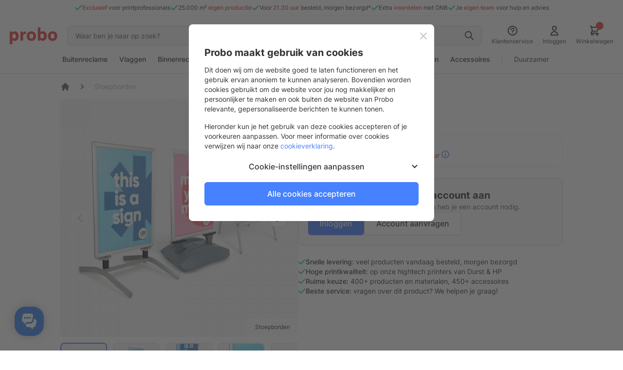

--- FILE ---
content_type: text/css
request_url: https://www.probo.nl/static/version1765448619/frontend/Probo/Hybride/nl_NL/css/styles-l.css
body_size: 75571
content:
.modal-popup .modal-title{font-size:2rem;font-weight:500;border-bottom:0}.action-primary{font-size:1.6rem;height:4.4rem;border-radius:.4rem;box-shadow:0 0 .2rem 0 rgba(0,0,0,0.12),0 .2rem .2rem 0 rgba(0,0,0,0.24);color:#fff;border:.1rem solid #4681ff;vertical-align:middle;margin:0;margin-left:2rem}.action-primary:hover,.action-primary:focus{color:#fff;background:#4681ff;border:.1rem solid #4681ff;box-shadow:0 0 .2rem 0 rgba(0,0,0,0.12),0 .2rem .2rem 0 rgba(0,0,0,0.48)}.action-secondary{font-size:1.6rem;height:4.4rem;border-radius:.4rem;box-shadow:0 0 .2rem 0 rgba(0,0,0,0.12),0 .2rem .2rem 0 rgba(0,0,0,0.24);background:#fff;color:#4681ff;border:.1rem solid #fff;vertical-align:middle;margin-right:1.5rem;margin-left:auto}.action-secondary:hover,.action-secondary:focus{color:#4681ff;background:#fff;border:.1rem solid #fff;box-shadow:0 0 .2rem 0 rgba(0,0,0,0.12),0 .2rem .2rem 0 rgba(0,0,0,0.48)}.action-close:before{font-weight:500;color:#333;font-size:3.2rem}.modal__reorder .modal-inner-wrap,.modal__offer .modal-inner-wrap{max-width:63rem;width:min-content}@media (min-width:778px){.modal__reorder .modal-inner-wrap,.modal__offer .modal-inner-wrap{min-width:41.6rem}}.modal__small .modal-inner-wrap{max-width:41rem;width:min-content}@media (min-width:778px){.modal__small .modal-inner-wrap{min-width:41rem}}.modal--orderoptions{margin-bottom:3.2rem}.modal__content{display:flex;flex-direction:column}.modal__option{margin-bottom:1rem}.modal__subtitle{display:flex;margin-bottom:1.6rem}.modal__title--main{font-size:2.4rem;line-height:3.2rem;font-weight:700;color:#333;margin:0;text-align:center}.modal__title--sub{font-size:1.4rem;color:#858585;line-height:normal;text-align:center}.modal__header{text-align:center}.modal__footer--buttonbar{margin:3.2rem 0;margin-bottom:0;display:flex;flex-direction:column;justify-content:space-between;width:100%;margin-top:auto;padding-top:3.2rem}@media only screen and (min-device-width:768px) and (max-device-width:1024px) and (-webkit-min-device-pixel-ratio:2){.modal__footer--buttonbar{flex-direction:row}}@media (min-width:778px){.modal__footer--buttonbar{flex-direction:row}}.modal__footer--buttonbar .button{padding:0;width:100%;margin-top:0}.modal__footer--buttonbar .button:only-child{margin:0}.modal__footer--buttonbar .button:first-child{margin-bottom:0.8rem}@media only screen and (min-device-width:768px) and (max-device-width:1024px) and (-webkit-min-device-pixel-ratio:2){.modal__footer--buttonbar .button:first-child{margin-left:0;margin-right:.4rem}}@media (min-width:778px){.modal__footer--buttonbar .button:first-child{margin-left:0;margin-right:.4rem;margin-bottom:0}}@media only screen and (min-device-width:768px) and (max-device-width:1024px) and (-webkit-min-device-pixel-ratio:2){.modal__footer--buttonbar .button:last-child{margin-right:0;margin-left:.4rem}}@media (min-width:778px){.modal__footer--buttonbar .button:last-child{margin-right:0;margin-left:.4rem}}@media (max-width:480px){.modal__footer--buttonbar ._push-right{width:100%}}@media (min-width:778px){.modal__footer--buttonbar ._push-right{width:50%;margin-left:auto !important}}.modal__step--wrapper{min-height:13rem;display:flex;flex-direction:column}.modal__step--wrapper.final{min-height:unset}.modal__step--wrapper.final>.button__bar{margin-top:0}.modal__step--content{margin-top:1.8rem;width:100%;text-align:center;display:flex;align-items:center;font-size:inherit;justify-content:center}.modal__step--content-blocked{display:flex;flex-direction:column;align-items:flex-start;text-align:left}.modal__action--list{min-width:100%;flex-direction:column;display:flex;flex-wrap:wrap;justify-content:center;margin-top:3.2rem;align-items:center}@media (min-width:778px){.modal__action--list{align-items:flex-start;flex-direction:row}}@media only screen and (min-device-width:768px) and (max-device-width:1024px) and (-webkit-min-device-pixel-ratio:2){.modal__action--list{align-items:flex-start;flex-direction:row}}@media (min-width:778px){.modal__action--list.wide{min-width:56.6rem}}@media only screen and (min-device-width:768px) and (max-device-width:1024px) and (-webkit-min-device-pixel-ratio:2){.modal__action--list.wide{min-width:56.6rem}}.modal__action--list>label{width:100%}.modal__action--list-inline{flex-direction:column}.modal__action--item{width:16rem !important;border:.2rem solid #ededed;padding:2.4rem !important;border-radius:.4rem;margin:0 .8rem .8rem 0 !important;display:flex;flex-direction:column;align-items:center;text-decoration:none;color:#333;flex-grow:1;position:relative;transition:all 220ms ease}@media only screen and (min-device-width:768px) and (max-device-width:1024px) and (-webkit-min-device-pixel-ratio:2){.modal__action--item{min-height:16rem}}@media (min-width:778px){.modal__action--item{min-height:16rem}}.modal__action--item:not(.disabled):hover,.modal__action--item:not(._is-disabled):hover{border:.2rem solid #4681ff;cursor:pointer;text-decoration:none;color:#333}.modal__action--item.disabled,.modal__action--item._is-disabled{pointer-events:none}.modal__action--item.disabled:hover,.modal__action--item._is-disabled:hover{pointer-events:auto !important;border:.2rem solid #ededed;text-decoration:none}.modal__action--item.disabled:hover .modal__action--overlay,.modal__action--item._is-disabled:hover .modal__action--overlay{display:flex !important}.modal__action--item.disabled .modal__action--image,.modal__action--item._is-disabled .modal__action--image,.modal__action--item.disabled .modal__action--icon,.modal__action--item._is-disabled .modal__action--icon{opacity:0.5}.modal__action--item.disabled .modal__action--data-description,.modal__action--item._is-disabled .modal__action--data-description,.modal__action--item.disabled .modal__action--title,.modal__action--item._is-disabled .modal__action--title{color:#858585}@media (max-width:480px){.modal__action--item{min-width:100%;max-width:100%;flex-direction:column;align-items:flex-start}.modal__action--item .icon{display:none}}@media only screen and (min-device-width:768px) and (max-device-width:1024px) and (-webkit-min-device-pixel-ratio:2){.modal__action--item .icon{display:inline-block}}.modal__action--item:last-child{margin-right:0 !important}.modal__action--list-inline .modal__action--item{flex-direction:column;min-height:auto;width:100% !important;padding:0 !important;margin:0;align-items:flex-start;color:#333}@media (max-width:480px){.modal__action--list-inline .modal__action--item{max-width:100% !important;min-width:100% !important}}.modal__action--list-inline .modal__action--item:last-child:not(:only-child){margin-bottom:0 !important}.modal__action--list-inline .modal__action--item-address{padding:1.6rem !important}.modal__action--list-inline .modal__action--item-address .modal__action--data{align-self:flex-start;width:100%}.modal__action--icon{display:none !important}@media only screen and (min-device-width:768px) and (max-device-width:1024px) and (-webkit-min-device-pixel-ratio:2){.modal__action--icon{display:inline-block !important;margin-bottom:1.6rem}}@media (min-width:778px){.modal__action--icon{display:inline-block !important;margin-bottom:1.6rem}}.modal__action--button{margin-left:auto}.modal__action--image{width:5.4rem;height:5.4rem;margin-right:1.2rem;border-radius:.4rem;background-repeat:no-repeat;background-size:cover;background-position:center center;flex-shrink:0}.modal__action--title{margin-top:0.5rem}.modal__action--title--sub{font-size:1.4rem;color:#858585}@media only screen and (min-device-width:768px) and (max-device-width:1024px) and (-webkit-min-device-pixel-ratio:2){.modal__action--title--sub{text-align:center;margin:0 -1.5rem}}@media (min-width:778px){.modal__action--title--sub{text-align:center;margin:0 -1.5rem}}.modal__action--data{display:flex;flex-direction:column;overflow:hidden}.modal__action--data-content{display:flex;flex-direction:row;align-items:center;justify-content:flex-start;width:100%;padding:1.2rem}.modal__action--data-title{font-size:1.6rem;font-weight:500;letter-spacing:-0.2px;line-height:2.4rem;color:#333;padding-top:0.3rem}.modal__action--data-subtitle{font-size:1.4rem;color:#858585}.modal__action--data-desc{font-size:1.4rem;letter-spacing:-0.2px;white-space:nowrap;overflow:hidden;text-overflow:ellipsis;color:#333}@media (min-width:778px){.modal__action--data-desc{max-width:40rem}}.modal__action--data-message{position:relative;flex-shrink:0;flex-basis:100%;background:#f6f6f6;height:100%;display:flex;align-items:flex-start;padding:1.2rem;border-radius:0 0 .4rem .4rem;border-top:.1rem solid #ededed}.modal__action--data-message span{font-weight:400}.modal__action--title{font-size:1.6rem;margin-top:0;text-align:center;line-height:normal;font-weight:500}.modal__action--overlay-trigger{position:absolute;top:0;left:0;width:100%;height:100%;z-index:100;pointer-events:auto}.modal__action--overlay-trigger:hover .modal__action--overlay{display:flex}.modal__action--overlay{display:none;position:absolute;width:100%;height:100%;justify-content:center;align-items:center;top:0;right:0;padding:2.4rem;background-color:rgba(255,255,255,0.9);animation:fadeIn 220ms ease-in-out;font-size:1.4rem;font-weight:400;color:#858585}.modal__message div{display:flex;justify-content:space-between;align-items:center;flex-direction:row;width:100%;padding-top:1.6rem}.modal__form{margin-top:1.6rem}.checkout-index-index .modal-popup .modal-inner-wrap{width:95%;margin-right:2.5%;margin-left:2.5%}@media (min-width:778px){.checkout-index-index .modal-popup .modal-inner-wrap{margin-left:auto;width:50.4rem;left:0;margin-right:auto}}.form-discount .g-recaptcha{margin-top:50px !important}.login-container .g-recaptcha,.form-login .g-recaptcha,.form-edit-account .g-recaptcha{margin-bottom:10px !important}.required-captcha.checkbox{position:absolute;display:block;visibility:visible;overflow:hidden;opacity:0;width:1px;height:1px}.block.newsletter .field-recaptcha .field .control:before{content:none}.review-form .field-recaptcha{margin-bottom:10px}.form.send.friend .g-recaptcha{margin-top:40px}.form.wishlist.share .g-recaptcha{margin-bottom:40px}.product-info-stock-sku .configurable-variation-qty{display:none}@media only screen and (max-width:767px){.mst-nav__horizontal-bar{padding-bottom:2rem}.mst-nav__horizontal-bar strong[role=heading]{display:none}.mst-nav__horizontal-bar .filter-options{display:block !important;border-bottom:1px solid #ccc}.mst-nav__horizontal-bar .filter-options .filter-options-item{border-bottom:0;float:left}}@media only screen and (max-width:768px){.mst-nav__apply-button-wrapper{display:none}.filter-active .mst-nav__apply-button-wrapper{display:block;z-index:1000;left:unset !important;right:10px}}.mst-nav__sizeLimiter{cursor:pointer;color:#757575}@media only screen and (max-width:768px){.mst-nav__slider .mst-nav__slider-from-to input{font-size:16px}}#nprogress{pointer-events:none}.mst-nav__progress-bar{background:#ff5501;position:fixed;z-index:103100;top:0;left:0;width:100%;height:3px}.mst-nav__progress-bar .mst-nav__progress-bar-peg{display:block;position:absolute;right:0px;width:100px;height:100%;box-shadow:0 0 10px #ff5501,0 0 5px #ff5501;opacity:1.0;-webkit-transform:rotate(3deg) translate(0px, -4px);-ms-transform:rotate(3deg) translate(0px, -4px);transform:rotate(3deg) translate(0px, -4px)}@-webkit-keyframes nprogress-spinner{0%{-webkit-transform:rotate(0deg)}100%{-webkit-transform:rotate(360deg)}}@keyframes nprogress-spinner{0%{transform:rotate(0deg)}100%{transform:rotate(360deg)}}.apple-pay-button{display:inline-block;cursor:pointer;-webkit-appearance:-apple-pay-button;box-sizing:border-box;font-size:0 !important}.apple-pay-button>*{visibility:hidden}@supports (-webkit-appearance: -apple-pay-button){.apple-pay-button-with-text{display:inline-block;cursor:pointer;-webkit-appearance:-apple-pay-button;-apple-pay-button-type:buy}.apple-pay-button-with-text>*{visibility:hidden}.apple-pay-button-black-with-text{-apple-pay-button-style:black}.apple-pay-button-white-with-text{-apple-pay-button-style:white;cursor:pointer}.apple-pay-button-white-with-line-with-text{-apple-pay-button-style:white-outline}.apple-pay-button-color-black{-apple-pay-button-style:black}.apple-pay-button-color-white{-apple-pay-button-style:white}.apple-pay-button-color-white-outline{-apple-pay-button-style:white-outline}.apple-pay-button-text-buy{-apple-pay-button-type:buy}.apple-pay-button-text-donate{-apple-pay-button-type:donate}.apple-pay-button-text-plain{-apple-pay-button-type:plain}.apple-pay-button-text-book{-apple-pay-button-type:book}.apple-pay-button-text-check-out{-apple-pay-button-type:check-out}.apple-pay-button-text-subscribe{-apple-pay-button-type:subscribe}.apple-pay-button-text-add-money{-apple-pay-button-type:add-money}.apple-pay-button-text-contribute{-apple-pay-button-type:contribute}.apple-pay-button-text-order{-apple-pay-button-type:order}.apple-pay-button-text-reload{-apple-pay-button-type:reload}.apple-pay-button-text-rent{-apple-pay-button-type:rent}.apple-pay-button-text-support{-apple-pay-button-type:support}.apple-pay-button-text-tip{-apple-pay-button-type:tip}.apple-pay-button-text-top-up{-apple-pay-button-type:top-up}.mollie-applepay-minicart-button{width:100%;height:52px;margin-top:5px}}@supports not (-webkit-appearance: -apple-pay-button){.apple-pay-button-with-text{display:inline-flex;justify-content:center;font-size:12px;border-radius:5px;padding:0px;box-sizing:border-box;min-width:200px;min-height:32px;max-height:64px}.apple-pay-button-black-with-text{background-color:black;color:white}.apple-pay-button-white-with-text{background-color:white;color:black}.apple-pay-button-white-with-line-with-text{background-color:white;color:black;border:.5px solid #000}.apple-pay-button-with-text.apple-pay-button-black-with-text>.logo{background-image:-webkit-named-image(apple-pay-logo-white);background-color:black}.apple-pay-button-with-text.apple-pay-button-white-with-text>.logo{background-image:-webkit-named-image(apple-pay-logo-black);background-color:white}.apple-pay-button-with-text.apple-pay-button-white-with-line-with-text>.logo{background-image:-webkit-named-image(apple-pay-logo-black);background-color:white}.apple-pay-button-with-text>.text{font-family:-apple-system;font-size:1em;font-weight:300;align-self:center;margin-right:2px}.apple-pay-button-with-text>.logo{width:35px;height:100%;background-size:100% 60%;background-repeat:no-repeat;background-position:0 50%;margin-left:2px;border:none}}.mollie-applepay-button-hidden{display:none}.pdblock__section{display:flex;width:100%;align-items:flex-start;justify-content:space-between}@media (max-width:480px){.pdblock__section{display:none}}.pdblock__list--category{font:inherit;font-size:100%;display:flex;width:80vw;margin:0;padding:0;list-style:none;vertical-align:baseline;border:0;align-items:flex-start;justify-content:space-between;flex-grow:1;flex-basis:10.0rem}@media (min-width:768px){.pdblock__list--category{width:100%}}.pdblock__item{height:40rem}.pdblock__item--category{display:flex;width:100%;overflow:hidden;min-width:0;padding:2.0rem;border-radius:.4rem;background-color:#d8d8d8;background-repeat:no-repeat;background-position:top left;background-size:cover;align-content:flex-end;justify-content:flex-end}@media (max-width:768px){.pdblock__item--category{border-radius:0}.pdblock__item--category:nth-child(2){display:none}}@media (min-width:768px){.pdblock__item--category{width:100%}}.pdblock__item--full_width{max-width:100%}.pdblock__item--half_width:first-child{margin-right:1rem}.pdblock__item--half_width:last-child{margin-right:1rem}.pdblock__content--category{display:flex;flex-direction:column;width:19.6rem;padding:2.0rem;border:1px solid #d6d6d6;border-radius:4px;background-color:rgba(255,255,255,0.95)}.pdblock__title--category{font-size:1.8rem;font-weight:500;line-height:2.6rem;margin-bottom:.3rem;color:#333}.pdblock__text--category{font-size:1.4rem;line-height:2.0rem;color:#747474}.pdblock__url--category{font-size:14px;font-weight:500;line-height:16px;display:flex;width:auto;height:28px;margin-top:auto;margin-left:auto;color:#fff;border:1px solid #0070c9;border-radius:4px;background:linear-gradient(to bottom, #3d65ec 0%, #3759ce 100%);justify-content:center;align-items:center}.pdblock__url--category:visited,.pdblock__url--category:link{color:#fff}.pdblock__url--category:hover{text-decoration:none;background:linear-gradient(to top, #3d65ec 0%, #3759ce 100%)}.pdblock__item{display:flex;background-size:cover;border-radius:.8rem;overflow:hidden}.pdblock__item--medium{min-height:226px;height:100%}@media (max-width:480px){.pdblock__item--medium{min-height:174px}}@media (max-width:768px) and (orientation:landscape){.pdblock__item--medium{min-height:320px}}@media (min-width:768px) and (max-width:1024px) and (orientation:portrait){.pdblock__item--medium{min-height:335px}}.pdblock__content--category{background:transparent;margin-top:auto;padding:0;border:none}.gridrow{display:grid;grid-template-columns:minmax(210px, 344px) 104px 160px 160px 104px auto;grid-template-rows:auto;column-gap:24px;grid-template-areas:"reference status delivery date id chevron";align-items:center;justify-items:end}.gridrow--widget{grid-template-columns:280px 100px 188px;grid-template-areas:"reference status delivery"}.gridrow--saved-carts{grid-template-columns:minmax(210px, auto) 180px 180px;grid-template-areas:"reference status date"}.gridrow--quotations{grid-template-columns:minmax(210px, 344px) 180px 180px 180px;grid-template-areas:"reference status date id"}.gridrow--invoices{grid-template-columns:minmax(220px, 240px) 112px 112px 112px 112px 112px auto;grid-template-areas:"reference number date due-date status amount actions"}.gridrow--api-products{grid-template-columns:minmax(210px, 374px) 180px 180px 180px;grid-template-areas:"reference date updated chevron"}.gridrow--addressbook{grid-template-columns:minmax(210px, 522px) 224px auto;grid-template-areas:"name address actions"}.gridrow--configurations{grid-template-columns:minmax(210px, 374px) 24px auto;grid-template-areas:"name amount chevron"}.gridrow--bg-gy{background-color:var(--gy-lighten-3)}.reference{justify-self:start;grid-area:reference}.status{grid-area:status}.delivery{grid-area:delivery}.date{grid-area:date}.due-date{grid-area:due-date}.id{grid-area:id}.updated{grid-area:updated}.chevron{grid-area:chevron}.actions{grid-area:actions}.name{grid-area:name}.address{grid-area:address}.amount{grid-area:amount}@media screen and (max-width:639px){.gridrow{grid-template-columns:minmax(210px, 1fr) 24px;grid-template-areas:"reference chevron actions"}.gridrow--invoices{grid-template-columns:minmax(220px, 240px) 80px 24px;grid-template-areas:"reference status actions"}.gridrow--addressbook{grid-template-columns:30% 40% auto;grid-template-areas:"name address actions"}}@media screen and (min-width:640px) and (max-width:1023px){.gridrow{grid-template-columns:minmax(210px, auto) 104px 160px 24px;grid-template-areas:"reference status delivery chevron actions"}}.nav__submenu--holder{display:none}.cookiewall__modal h3{font-size:2.0rem !important;line-height:3.2rem}@media only screen and (min-device-width:768px){.cookiewall__modal .modal-inner-wrap{width:62rem}}.cookiewall__modal .modal-inner-wrap .modal-content{padding-bottom:3.2rem !important}.cookiewall__step{display:flex;flex-direction:column}.cookiewall__button--toggle{width:auto;background-color:transparent;color:#333333;box-shadow:none;width:unset;min-height:unset;max-width:unset;align-items:flex-start;justify-content:flex-start;margin:.8rem 0 2.4rem 0;padding:0}.cookiewall__button--toggle:active,.cookiewall__button--toggle:focus,.cookiewall__button--toggle:hover{background-color:transparent;color:#333333}.cookiewall__button--toggle i.icon{margin-left:.4rem;transition:all 150ms}.cookiewall__button--toggle._is-collapsed i.icon{transform:rotate(180deg)}.cookiewall__button--customconfigs{margin-top:1.0rem !important;margin-bottom:.8rem}.cookiewall--button.button__bar button{margin-top:.8px}.cookiewall__content{color:#333333;margin-bottom:1.6rem}.cookiewall__label{display:flex;flex-direction:column}.cookiewall__label:hover{cursor:pointer}.cookiewall__label--title{padding-top:.4rem;justify-self:center;line-height:3.2rem}.cookiewall__listoption{display:flex;flex-direction:row;margin-bottom:1.6rem}.cookiewall.disabled .cookiewall__label--title{color:#858585}@media only screen and (max-width:768px){.field-tooltip .field-tooltip-content{left:auto;right:-10px;top:40px}.field-tooltip .field-tooltip-content::before,.field-tooltip .field-tooltip-content::after{border:10px solid transparent;height:0;left:auto;margin-top:-21px;right:10px;top:0;width:0}.field-tooltip .field-tooltip-content::before{border-bottom-color:#b6b6b6}.field-tooltip .field-tooltip-content::after{border-bottom-color:#fafafa;top:1px}}@media only screen and (min-device-width:320px) and (max-device-width:780px) and (orientation:landscape){.product-video{height:100%;width:81%}}.checkout-payment-method .payment-method+.payment-method .payment-method-title{border-top:0px}.payment-method-title input[type='radio']{display:none}.payment-method-title label{display:flex;align-items:center;width:100%;cursor:pointer}.payment-method-title label img{order:2;margin-left:auto;height:3.1rem;max-height:3.1rem;width:auto;object-fit:contain;padding:0 !important}.payment-method-content{height:0;padding:0 !important;display:none}.payment-method .actions-toolbar{display:none;visibility:hidden}@media all and (min-width:769px),print{.abs-product-options-list-desktop dt,.block-giftregistry-shared .item-options dt{clear:left;float:left;margin:0 10px 5px 0}.abs-product-options-list-desktop dt:after,.block-giftregistry-shared .item-options dt:after{content:': '}.abs-product-options-list-desktop dd,.block-giftregistry-shared .item-options dd{display:inline-block;float:left;margin:0 0 5px;word-break:break-all}.abs-button-desktop{width:auto}.abs-blocks-2columns,.column .block-addbysku .block-content .box,.login-container .block,.account .column.main .block:not(.widget) .block-content .box,.magento-rma-guest-returns .column.main .block:not(.widget) .block-content .box,[class^='sales-guest-'] .column.main .block:not(.widget) .block-content .box,.sales-guest-view .column.main .block:not(.widget) .block-content .box{width:48.8%}.abs-blocks-2columns:nth-child(odd),.column .block-addbysku .block-content .box:nth-child(odd),.login-container .block:nth-child(odd),.account .column.main .block:not(.widget) .block-content .box:nth-child(odd),.magento-rma-guest-returns .column.main .block:not(.widget) .block-content .box:nth-child(odd),[class^='sales-guest-'] .column.main .block:not(.widget) .block-content .box:nth-child(odd),.sales-guest-view .column.main .block:not(.widget) .block-content .box:nth-child(odd){clear:left;float:left}.abs-blocks-2columns:nth-child(even),.column .block-addbysku .block-content .box:nth-child(even),.login-container .block:nth-child(even),.account .column.main .block:not(.widget) .block-content .box:nth-child(even),.magento-rma-guest-returns .column.main .block:not(.widget) .block-content .box:nth-child(even),[class^='sales-guest-'] .column.main .block:not(.widget) .block-content .box:nth-child(even),.sales-guest-view .column.main .block:not(.widget) .block-content .box:nth-child(even){float:right}.abs-reset-left-margin-desktop,.bundle-options-container .legend.title,.column.main .cart-summary .actions-toolbar,.cart.table-wrapper .item-actions .actions-toolbar,.gift-summary .actions-toolbar,.cart.table-wrapper .gift-summary .actions-toolbar,.column.main .block-giftregistry-shared-items .actions-toolbar,.form-new-agreement .fieldset .legend,.form-new-agreement .actions-toolbar,.column.main .paypal-review .actions-toolbar,.wishlist-index-index .main .form-wishlist-items .actions-toolbar{margin-left:0}.abs-action-remove-desktop,.abs-add-fields-desktop .fieldset .additional .action.remove,.form-giftregistry-share .fieldset .additional .action.remove,.form-giftregistry-edit .fieldset .additional .action.remove,.form-add-invitations .fieldset .additional .action.remove,.form-create-return .fieldset .additional .action.remove,.form.send.friend .fieldset .additional .action.remove{margin-left:150%;top:6px}.abs-add-fields-desktop .fieldset .field:not(.choice) .control,.form-giftregistry-share .fieldset .field:not(.choice) .control,.form-giftregistry-edit .fieldset .field:not(.choice) .control,.form-add-invitations .fieldset .field:not(.choice) .control,.form-create-return .fieldset .field:not(.choice) .control,.form.send.friend .fieldset .field:not(.choice) .control{width:50%}.abs-margin-for-forms-desktop,.fieldset .legend,.column:not(.sidebar-main) form .actions-toolbar,.column:not(.sidebar-additional) form .actions-toolbar,.login-container .fieldset:after{margin-left:100%}.abs-visually-hidden-desktop,.modes-label,.block-search .label,.dashboard-welcome-toggler,.block-collapsible-nav .title{border:0;clip:rect(0, 0, 0, 0);height:1px;margin:-1px;overflow:hidden;padding:0;position:absolute;width:1px}.abs-add-clearfix-desktop:before,.abs-add-clearfix-desktop:after,.abs-pager-toolbar:before,.abs-pager-toolbar:after,.block-cart-failed .block-content:before,.block-cart-failed .block-content:after,.column .block-addbysku .block-content:before,.column .block-addbysku .block-content:after,.cart-container:before,.cart-container:after,.login-container:before,.login-container:after,.account .column.main .block:not(.widget) .block-content:before,.account .column.main .block:not(.widget) .block-content:after,.block-addresses-list .items.addresses:before,.block-addresses-list .items.addresses:after,.block-giftregistry-shared .item-options:before,.block-giftregistry-shared .item-options:after,.gift-wrapping .nested:before,.gift-wrapping .nested:after,.table .gift-wrapping .content:before,.table .gift-wrapping .content:after,.block-wishlist-management:before,.block-wishlist-management:after,.paypal-review .block-content:before,.paypal-review .block-content:after,.magento-rma-guest-returns .column.main .block:not(.widget) .block-content:before,.magento-rma-guest-returns .column.main .block:not(.widget) .block-content:after,[class^='sales-guest-'] .column.main .block:not(.widget) .block-content:before,[class^='sales-guest-'] .column.main .block:not(.widget) .block-content:after,.sales-guest-view .column.main .block:not(.widget) .block-content:before,.sales-guest-view .column.main .block:not(.widget) .block-content:after,.header.content:before,.header.content:after,.page-header .header.panel:before,.page-header .header.panel:after,.account .toolbar:before,.account .toolbar:after,.toolbar-giftregistry-results:before,.toolbar-giftregistry-results:after,.toolbar-wishlist-results:before,.toolbar-wishlist-results:after{content:'';display:table}.abs-add-clearfix-desktop:after,.abs-pager-toolbar:after,.block-cart-failed .block-content:after,.column .block-addbysku .block-content:after,.cart-container:after,.login-container:after,.account .column.main .block:not(.widget) .block-content:after,.block-addresses-list .items.addresses:after,.block-giftregistry-shared .item-options:after,.gift-wrapping .nested:after,.table .gift-wrapping .content:after,.block-wishlist-management:after,.paypal-review .block-content:after,.magento-rma-guest-returns .column.main .block:not(.widget) .block-content:after,[class^='sales-guest-'] .column.main .block:not(.widget) .block-content:after,.sales-guest-view .column.main .block:not(.widget) .block-content:after,.header.content:after,.page-header .header.panel:after,.account .toolbar:after,.toolbar-giftregistry-results:after,.toolbar-wishlist-results:after{clear:both}.abs-add-box-sizing-desktop,.column.main,.sidebar-main,.sidebar-additional{box-sizing:border-box}.abs-add-box-sizing-desktop-m,.opc-wrapper{box-sizing:border-box}.abs-revert-field-type-desktop .fieldset>.field,.abs-revert-field-type-desktop .fieldset .fields>.field,.product-add-form .fieldset>.field,.product-add-form .fieldset .fields>.field{margin:0 0 20px}.abs-revert-field-type-desktop .fieldset>.field:not(.choice)>.label,.abs-revert-field-type-desktop .fieldset .fields>.field:not(.choice)>.label,.product-add-form .fieldset>.field:not(.choice)>.label,.product-add-form .fieldset .fields>.field:not(.choice)>.label{box-sizing:content-box;float:none;width:auto;text-align:left;padding:0}.abs-revert-field-type-desktop .fieldset>.field:not(.choice)>.control,.abs-revert-field-type-desktop .fieldset .fields>.field:not(.choice)>.control,.product-add-form .fieldset>.field:not(.choice)>.control,.product-add-form .fieldset .fields>.field:not(.choice)>.control{float:none;width:auto}.abs-revert-field-type-desktop .fieldset>.field>.label,.abs-revert-field-type-desktop .fieldset .fields>.field>.label,.product-add-form .fieldset>.field>.label,.product-add-form .fieldset .fields>.field>.label{margin:0 0 5px;display:inline-block}.abs-revert-field-type-desktop .fieldset>.field.choice:before,.abs-revert-field-type-desktop .fieldset .fields>.field.choice:before,.abs-revert-field-type-desktop .fieldset>.field.no-label:before,.abs-revert-field-type-desktop .fieldset .fields>.field.no-label:before,.product-add-form .fieldset>.field.choice:before,.product-add-form .fieldset .fields>.field.choice:before,.product-add-form .fieldset>.field.no-label:before,.product-add-form .fieldset .fields>.field.no-label:before{display:none}.abs-revert-field-type-desktop .fieldset>.field:not(:first-child):last-of-type,.abs-revert-field-type-desktop .fieldset .fields>.field:not(:first-child):last-of-type,.product-add-form .fieldset>.field:not(:first-child):last-of-type,.product-add-form .fieldset .fields>.field:not(:first-child):last-of-type{margin-bottom:0}.abs-no-display-desktop,.opc-estimated-wrapper,.sidebar .block.widget .pager .item:not(.pages-item-next):not(.pages-item-previous){display:none}.abs-pager-toolbar,.account .toolbar,.toolbar-giftregistry-results,.toolbar-wishlist-results{margin-bottom:20px;position:relative}.abs-pager-toolbar .limiter,.account .toolbar .limiter,.toolbar-giftregistry-results .limiter,.toolbar-wishlist-results .limiter{float:right;position:relative;z-index:1}.abs-pager-toolbar .toolbar-amount,.account .toolbar .toolbar-amount,.toolbar-giftregistry-results .toolbar-amount,.toolbar-wishlist-results .toolbar-amount{float:left;line-height:normal;padding:7px 0 0;position:relative;z-index:1}.abs-pager-toolbar .pages,.account .toolbar .pages,.toolbar-giftregistry-results .pages,.toolbar-wishlist-results .pages{position:absolute;width:100%;z-index:0}.abs-shopping-cart-items-desktop,.block-cart-failed,.cart-container .form-cart,.cart-container .cart-gift-item{float:left;position:relative;width:73%}.abs-shopping-cart-items-desktop .actions,.block-cart-failed .actions,.cart-container .form-cart .actions,.cart-container .cart-gift-item .actions{text-align:right}.abs-shopping-cart-items-desktop .action.clear,.abs-shopping-cart-items-desktop .action.update,.block-cart-failed .action.clear,.block-cart-failed .action.update,.cart-container .form-cart .action.clear,.cart-container .form-cart .action.update,.cart-container .cart-gift-item .action.clear,.cart-container .cart-gift-item .action.update{margin-left:10px}.abs-shopping-cart-items-desktop .action.continue,.block-cart-failed .action.continue,.cart-container .form-cart .action.continue,.cart-container .cart-gift-item .action.continue{float:left}h1{font-size:2.8rem;margin-bottom:40px}.navigation,.breadcrumbs,.page-header .header.panel,.header.content,.footer.content,.page-wrapper>.widget,.page-wrapper>.page-bottom,.block.category.event,.top-container,.page-main{box-sizing:border-box;margin-left:auto;margin-right:auto;max-width:1072px;padding-left:20px;padding-right:20px;width:auto}.page-main{width:100%}.columns{display:block}.column.main{min-height:300px}.page-layout-1column .column.main{width:100%;-ms-flex-order:2;-webkit-order:2;order:2}.page-layout-3columns .column.main{width:66.66666667%;display:inline-block;-ms-flex-order:2;-webkit-order:2;order:2}.page-layout-2columns-left .column.main{width:83.33333333%;float:right;-ms-flex-order:2;-webkit-order:2;order:2}.page-layout-2columns-right .column.main{width:83.33333333%;float:left;-ms-flex-order:1;-webkit-order:1;order:1}.sidebar-main{padding-right:2%}.page-layout-3columns .sidebar-main{width:16.66666667%;float:left;-ms-flex-order:1;-webkit-order:1;order:1}.page-layout-2columns-left .sidebar-main{width:16.66666667%;float:left;-ms-flex-order:1;-webkit-order:1;order:1}.page-layout-2columns-right .sidebar-main{width:16.66666667%;float:left;-ms-flex-order:1;-webkit-order:1;order:1}.page-layout-2columns-right .sidebar-main{padding-left:2%;padding-right:0}.sidebar-additional{clear:right;padding-left:2%}.page-layout-3columns .sidebar-additional{width:16.66666667%;float:right;-ms-flex-order:3;-webkit-order:3;order:3}.page-layout-2columns-left .sidebar-additional{width:16.66666667%;float:right;-ms-flex-order:2;-webkit-order:2;order:2}.page-layout-2columns-right .sidebar-additional{width:16.66666667%;float:right;-ms-flex-order:2;-webkit-order:2;order:2}.page-layout-2columns-left .main{padding-left:2%}.page-layout-2columns-left .sidebar-additional{clear:left;float:left;padding-left:0}.panel.header{padding:10px 20px}.nav-toggle{display:none}.nav-sections{-webkit-flex-shrink:0;flex-shrink:0;-webkit-flex-basis:auto;flex-basis:auto;margin-bottom:25px}.nav-sections-item-title{display:none}.nav-sections-item-content>*{display:none}.nav-sections-item-content>.navigation{display:block}.navigation{background:#fff;font-weight:500;height:inherit;left:auto;overflow:inherit;padding:0;position:relative;top:0;width:100%;z-index:3}.navigation:empty{display:none}.navigation ul{margin-top:0;margin-bottom:0;padding:0;position:relative}.navigation li.level0{border-top:none}.navigation li.level1{position:relative}.navigation .level0{margin:0 10px 0 0;display:inline-block;position:relative}.navigation .level0:last-child{margin-right:0;padding-right:0}.navigation .level0:hover:after{content:'';display:block;position:absolute;top:0;left:100%;width:10px;height:calc(100% + 3px);z-index:1}.navigation .level0>.level-top{color:#333;line-height:53px;padding:0 12px;text-decoration:none;box-sizing:border-box;position:relative;display:inline-block}.navigation .level0>.level-top:hover,.navigation .level0>.level-top.ui-state-focus{color:#333;text-decoration:none}.navigation .level0.active>.level-top,.navigation .level0.has-active>.level-top{border-color:#edad42;border-style:solid;border-width:0 0 3px;color:#333;text-decoration:none;display:inline-block}.navigation .level0.parent:hover>.submenu{overflow:visible !important}.navigation .level0.parent>.level-top{padding-right:20px}.navigation .level0.parent>.level-top>.ui-menu-icon{position:absolute;right:0;display:inline-block;text-decoration:none}.navigation .level0.parent>.level-top>.ui-menu-icon>span{border:0;clip:rect(0, 0, 0, 0);height:1px;margin:-1px;overflow:hidden;padding:0;position:absolute;width:1px}.navigation .level0.parent>.level-top>.ui-menu-icon:after{-webkit-font-smoothing:antialiased;-moz-osx-font-smoothing:grayscale;font-size:12px;line-height:20px;color:inherit;content:'\e622';font-family:'icons-blank-theme';vertical-align:middle;display:inline-block;font-weight:normal;overflow:hidden;speak:none;text-align:center}.navigation .level0 .submenu{background:#fff;border:1px solid #d1d1d1;box-shadow:0 5px 5px rgba(0,0,0,0.19);font-weight:500;min-width:230px;padding:15px 0;display:none;left:0;margin:0 !important;position:absolute;z-index:1;margin-top:11px}.navigation .level0 .submenu>ul{margin-top:11px}.navigation .level0 .submenu>ul:before,.navigation .level0 .submenu>ul:after{content:'';display:block;overflow:hidden;position:absolute}.navigation .level0 .submenu>ul:before{color:#fff;left:20px;top:-20px;border:10px solid transparent;height:0;width:0;border-bottom-color:#fff;z-index:4}.navigation .level0 .submenu>ul:after{border:11px solid transparent;height:0;width:0;border-bottom-color:#d1d1d1;color:#d1d1d1;left:19px;top:-22px;z-index:3}.navigation .level0 .submenu:before{content:'';display:block;position:absolute;width:100%;height:4px;left:0;top:-4px;z-index:1}.navigation .level0 .submenu a{display:block;line-height:inherit;color:#333;padding:8px 20px}.navigation .level0 .submenu a:hover,.navigation .level0 .submenu a.ui-state-focus{background:#ededed;color:#333;text-decoration:none}.navigation .level0 .submenu .active>a{border-color:#edad42;border-style:solid;border-width:0 0 0 3px}.navigation .level0 .submenu .submenu{top:-1px !important;left:100% !important}.navigation .level0 .submenu .submenu-reverse{left:auto !important;right:100%}.navigation .level0 .submenu li{margin:0;position:relative}.navigation .level0 .submenu li.parent>a>.ui-menu-icon{position:absolute;right:3px;display:inline-block;text-decoration:none}.navigation .level0 .submenu li.parent>a>.ui-menu-icon>span{border:0;clip:rect(0, 0, 0, 0);height:1px;margin:-1px;overflow:hidden;padding:0;position:absolute;width:1px}.navigation .level0 .submenu li.parent>a>.ui-menu-icon:after{-webkit-font-smoothing:antialiased;-moz-osx-font-smoothing:grayscale;font-size:12px;line-height:20px;color:inherit;content:'\e608';font-family:'icons-blank-theme';vertical-align:middle;display:inline-block;font-weight:normal;overflow:hidden;speak:none;text-align:center}.navigation .level0.more{position:relative;display:inline-block;text-decoration:none}.navigation .level0.more:after{-webkit-font-smoothing:antialiased;-moz-osx-font-smoothing:grayscale;font-size:26px;line-height:inherit;color:inherit;content:'\e607';font-family:'icons-blank-theme';vertical-align:middle;display:inline-block;font-weight:normal;overflow:hidden;speak:none;text-align:center}.navigation .level0.more:before{display:none}.navigation .level0.more:after{cursor:pointer;padding:8px 12px;position:relative;z-index:1}.navigation .level0.more:hover>.submenu{overflow:visible !important}.navigation .level0.more li{display:block}.panel.header .links,.panel.header .switcher{display:inline-block}.fieldset>.field{margin:0 0 20px;box-sizing:border-box;margin:0 0 29px}.fieldset>.field>.label{margin:0}.fieldset>.field:before,.fieldset>.field:after{content:'';display:table}.fieldset>.field:after{clear:both}.fieldset>.field.choice:before,.fieldset>.field.no-label:before{padding:6px 15px 0 0;width:100%;box-sizing:border-box;content:' ';float:left;height:1px}.fieldset>.field .description{padding:6px 15px 0 0;text-align:left;width:100%;box-sizing:border-box;float:left}.fieldset>.field:not(.choice)>.label{padding:6px 15px 0 0;text-align:left;width:100%;box-sizing:border-box;float:left}.fieldset>.field:not(.choice)>.control{width:100%;float:left}.product.data.items{position:relative;z-index:1}.product.data.items:before,.product.data.items:after{content:'';display:table}.product.data.items:after{clear:both}.product.data.items>.item.title{float:left;width:auto}.product.data.items>.item.title>.switch{height:20px;display:block;position:relative;z-index:2}.product.data.items>.item.content{margin-top:20px;box-sizing:border-box;float:right;margin-left:-100%;width:100%}.product.data.items>.item.content:before,.product.data.items>.item.content:after{content:'';display:table}.product.data.items>.item.content:after{clear:both}.product.data.items>.item.content.active{display:block}.product.data.items>.item.title{margin:0 5px 0 0}.product.data.items>.item.title>.switch{font-weight:500;line-height:20px;font-size:1.4rem;color:#7d7d7d;text-decoration:none;background:#f0f0f0;border:1px solid #d1d1d1;border-bottom:none;height:20px;padding:5px 20px 5px 20px}.product.data.items>.item.title>.switch:visited{color:#7d7d7d;text-decoration:none}.product.data.items>.item.title>.switch:hover{color:#7d7d7d;text-decoration:none}.product.data.items>.item.title>.switch:active{color:#333;text-decoration:none}.product.data.items>.item.title:not(.disabled)>.switch:focus,.product.data.items>.item.title:not(.disabled)>.switch:hover{background:#fcfcfc}.product.data.items>.item.title:not(.disabled)>.switch:active,.product.data.items>.item.title.active>.switch,.product.data.items>.item.title.active>.switch:focus,.product.data.items>.item.title.active>.switch:hover{background:#fff;color:#333;text-decoration:none}.product.data.items>.item.title.active>.switch,.product.data.items>.item.title.active>.switch:focus,.product.data.items>.item.title.active>.switch:hover{padding-bottom:6px}.product.data.items>.item.content{background:#fff;margin-top:31px;padding:20px 20px 20px 20px;border:1px solid #d1d1d1}.actions-toolbar:before,.actions-toolbar:after{content:'';display:table}.actions-toolbar:after{clear:both}.actions-toolbar .primary{float:left}.actions-toolbar .secondary{float:right}.actions-toolbar .primary,.actions-toolbar .secondary{display:inline-block}.actions-toolbar .primary a.action,.actions-toolbar .secondary a.action{display:inline-block}.actions-toolbar .primary .action{margin:0 5px 0 0}.actions-toolbar .secondary a.action{margin-top:6px}.actions-toolbar>.primary,.actions-toolbar>.secondary{margin-bottom:0}.actions-toolbar>.primary .action,.actions-toolbar>.secondary .action{margin-bottom:0;width:auto}.modal-popup.modal-slide .modal-footer{border-top:1px solid #fafafa;text-align:right}#store-selector .form-continue .actions-toolbar>.primary{float:right}#store-selector .form-continue .actions-toolbar .action.primary{margin:0}.pagebuilder-mobile-only{display:none !important}.mollie-product-page-apple-pay-button{margin-bottom:0;margin-right:1%;width:49%}.block-cart-failed .actions{text-align:left}.block-cart-failed .actions.primary{float:right}.bundle-options-container .bundle-options-wrapper,.bundle-options-container .product-options-wrapper{float:left;width:57%}.bundle-options-container .block-bundle-summary{float:right;position:relative;width:40%}.page-layout-2columns-left .bundle-options-container .bundle-options-wrapper,.page-layout-2columns-left .bundle-options-container .block-bundle-summary,.page-layout-2columns-right .bundle-options-container .bundle-options-wrapper,.page-layout-2columns-right .bundle-options-container .block-bundle-summary,.page-layout-3columns .bundle-options-container .bundle-options-wrapper,.page-layout-3columns .bundle-options-container .block-bundle-summary{width:48%}.page-products .products-grid .product-item{margin-left:2%;padding:0;width:calc((100% - 4%) / 3)}.page-products .products-grid .product-item:nth-child(3n + 1){margin-left:0}.page-products.page-layout-1column .products-grid .product-item{width:25%}.page-products.page-layout-3columns .products-grid .product-item{width:50%}.page-products .columns{padding-top:0;position:relative;z-index:1}.products.wrapper~.toolbar .pages{float:left}.toolbar-amount{float:left}.sorter{float:right}.modes{display:inline-block;float:left;margin-right:20px}.products.wrapper~.toolbar .modes{display:none}.modes-mode{color:#7d7d7d;border:1px solid #d1d1d1;border-right:0;float:left;font-weight:400;line-height:1;padding:7px 10px;text-align:center;display:inline-block;text-decoration:none}.modes-mode:not(.active):hover{color:#7d7d7d;background:#dedede}.modes-mode:last-child{border-right:1px solid #d1d1d1}.modes-mode.active{color:#a6a6a6}.modes-mode>span{border:0;clip:rect(0, 0, 0, 0);height:1px;margin:-1px;overflow:hidden;padding:0;position:absolute;width:1px}.modes-mode:before{-webkit-font-smoothing:antialiased;-moz-osx-font-smoothing:grayscale;font-size:24px;line-height:inherit;color:#7d7d7d;content:'\e60d';font-family:'icons-blank-theme';vertical-align:middle;display:inline-block;font-weight:normal;overflow:hidden;speak:none;text-align:center}.modes-mode:hover:before{color:#7d7d7d}.mode-list:before{content:'\e60b'}.products.wrapper~.toolbar .limiter{display:block;float:right}.product-info-main .box-tocart,.product-options-bottom .box-tocart{display:table}.product-info-main .box-tocart .field.qty,.product-options-bottom .box-tocart .field.qty{display:table-cell}.product-info-main .box-tocart .actions,.product-options-bottom .box-tocart .actions{display:table-cell;padding-top:25px;text-align:center;vertical-align:bottom}.product-info-main .page-title-wrapper .page-title{margin-top:-13px}.sidebar .product-items .product-item-info .product-item-photo{float:left;left:auto;margin:0 10px 10px 0;position:relative;top:auto}.sidebar .product-items .product-item-details{margin:0}.sidebar .product-items .product-item-actions{clear:left}.product-info-main{float:right}.product.media{float:left;margin-bottom:25px}.page-layout-1column .product-info-main{width:40%}.page-layout-1column .product.media{width:57%}.page-layout-2columns-left .product-info-main,.page-layout-2columns-right .product-info-main,.page-layout-3columns .product-info-main{width:48%}.page-layout-2columns-left .product.media,.page-layout-2columns-right .product.media,.page-layout-3columns .product.media{width:50%}.block-category-event.block:last-child{margin-bottom:30px;padding:10px 0 30px}.block-category-event .block-title{margin:0}.block-category-event .block-title strong{font-size:2.4rem}.block-category-event .ticker li{display:none;margin:0 50px}.block-category-event .ticker .value{font-size:6rem}.block-category-event .ticker .label{font-size:1.4rem;text-transform:none}.block-category-event .dates .date{font-size:5rem}.block-category-event .dates .start{padding-right:50px}.block-category-event .dates .start:after{font-size:5rem;right:10px}.block-search{float:right;padding-left:15px;position:relative;width:250px;z-index:4}.block-search .control{border-top:0;margin:0;padding:0 0 25px}.block-search .nested{display:block;padding-top:5px;position:absolute}.block-search input{margin:0;padding-right:35px;position:static}.block-search input::-webkit-input-placeholder{color:#b6b6b6}.block-search input:-moz-placeholder{color:#b6b6b6}.block-search input::-moz-placeholder{color:#b6b6b6}.block-search input:-ms-input-placeholder{color:#b6b6b6}.block-search .action.search{display:inline-block;background-image:none;background:none;-moz-box-sizing:content-box;border:0;box-shadow:none;line-height:inherit;margin:0;padding:0;text-decoration:none;text-shadow:none;font-weight:400;padding:5px 0;position:absolute;right:10px;top:0;z-index:1}.block-search .action.search>span{border:0;clip:rect(0, 0, 0, 0);height:1px;margin:-1px;overflow:hidden;padding:0;position:absolute;width:1px}.block-search .action.search:before{-webkit-font-smoothing:antialiased;-moz-osx-font-smoothing:grayscale;font-size:22px;line-height:22px;color:#b6b6b6;content:'\e615';font-family:'icons-blank-theme';margin:0;vertical-align:top;display:inline-block;font-weight:normal;overflow:hidden;speak:none;text-align:center}.block-search .action.search:hover:before{color:inherit}.block-search .action.search:active:before{color:inherit}.block-search .action.search:focus,.block-search .action.search:active{background:none;border:none}.block-search .action.search:hover{background:none;border:none}.block-search .action.search.disabled,.block-search .action.search[disabled],fieldset[disabled] .block-search .action.search{pointer-events:none;opacity:.5}.block-search .action.search:focus:before{color:#333}.search-autocomplete{margin-top:0}.cart-container .widget{float:left}.cart-container .widget.block{margin-bottom:20px}.cart-summary{float:right;position:relative;width:23%}.column.main .cart-summary .actions-toolbar>.secondary{float:none}.cart-summary .block .fieldset .field{margin:0 0 20px;margin:0 0 10px}.cart-summary .block .fieldset .field:not(.choice)>.label{box-sizing:content-box;float:none;width:auto;text-align:left;padding:0}.cart-summary .block .fieldset .field:not(.choice)>.control{float:none;width:auto}.cart-summary .block .fieldset .field>.label{margin:0 0 5px;display:inline-block}.cart-summary .block .fieldset .field.choice:before,.cart-summary .block .fieldset .field.no-label:before{display:none}.cart.table-wrapper .items{min-width:100%;width:auto}.cart.table-wrapper .item .col.item{padding:27px 8px 10px}.cart.table-wrapper .item-actions td{text-align:right}.cart.table-wrapper .product-item-photo{display:table-cell;max-width:100%;padding-right:20px;position:static;vertical-align:top;width:1%}.cart.table-wrapper .product-item-details{display:table-cell;vertical-align:top;white-space:normal;width:99%}.cart.table-wrapper .item-actions .actions-toolbar{text-align:left}.cart .action{margin-bottom:10px}.cart-products-toolbar .toolbar-amount{line-height:30px;margin:0}.cart-products-toolbar .pages{float:right;margin:0 0 1px}.cart-products-toolbar .pages .item:last-child{margin-right:0}.cart.table-wrapper .cart-products-toolbar+.cart thead tr th.col{padding-bottom:7px;padding-top:8px}.cart.table-wrapper .cart+.cart-products-toolbar{margin-top:25px}.minicart-wrapper{margin-left:0}.minicart-wrapper .block-minicart{right:-15px;width:390px}.opc-wrapper{width:66.66666667%;float:left;-ms-flex-order:1;-webkit-order:1;order:1;padding-right:30px}.checkout-onepage-success .print{display:block;float:right;margin:22px 0 0}.opc-progress-bar-item{width:185px}.checkout-index-index .modal-popup .form-shipping-address{max-width:600px}.checkout-index-index .modal-popup .modal-footer .action-save-address{float:right;margin:0 0 0 10px}.checkout-shipping-method .actions-toolbar>.primary{float:right}.checkout-shipping-method .actions-toolbar .action.primary{margin:0}.opc-wrapper .form-login,.opc-wrapper .form-shipping-address{max-width:600px}.table-checkout-shipping-method{width:auto}.opc-sidebar{margin:46px 0 20px;width:33.33333333%;float:right;-ms-flex-order:2;-webkit-order:2;order:2}.opc-summary-wrapper .modal-header .action-close{display:none}.authentication-dropdown{background-color:#fff;border:1px solid #fafafa;-webkit-transform:scale(1, 0);-webkit-transform-origin:0 0;-webkit-transition:-webkit-transform linear .1s,visibility 0s linear .1s;position:absolute;text-align:left;top:100%;transform:scale(1, 0);transform-origin:0 0;transition:transform linear .1s,visibility 0s linear .1s;visibility:hidden;width:100%}.authentication-dropdown._show{z-index:100;-webkit-transform:scale(1, 1);-webkit-transition:-webkit-transform linear .1s,visibility 0s linear 0s;transform:scale(1, 1);transition:transform linear .1s,visibility 0s linear 0s;visibility:visible}.authentication-wrapper{width:33.33333333%;text-align:right}.block-authentication .block-title{font-size:2.4rem;border-bottom:0;margin-bottom:25px}.block-authentication .actions-toolbar>.primary{display:inline;float:right;margin-right:0}.block-authentication .actions-toolbar>.primary .action{margin-right:0}.block-authentication .actions-toolbar>.secondary{float:left;margin-right:2rem;padding-top:1rem}.popup-authentication .modal-inner-wrap{min-width:768px;width:60%}.popup-authentication .block-authentication{display:-webkit-flex;display:-ms-flexbox;display:flex;-webkit-flex-direction:row;-ms-flex-direction:row;flex-direction:row;border-top:1px solid #fafafa}.popup-authentication .block[class],.popup-authentication .form-login,.popup-authentication .fieldset,.popup-authentication .block-content{display:-webkit-flex;display:-ms-flexbox;display:flex;-webkit-flex-direction:column;-ms-flex-direction:column;flex-direction:column;-webkit-flex-grow:1;flex-grow:1}.popup-authentication .block[class]{box-sizing:border-box;float:left;padding:10px 30px 0 0;width:50%}.popup-authentication .block[class]+.block{border-left:1px solid #fafafa;border-top:0;margin:0;padding:10px 0 0 40px}.popup-authentication .block[class]+.block:before{left:0;top:50%}.popup-authentication .actions-toolbar{margin-bottom:0;margin-top:auto}.checkout-payment-method .actions-toolbar .primary{float:right;margin:0}.checkout-payment-method .fieldset>.field-select-billing>.control{float:none;width:100%}.checkout-payment-method .payment-method-content .fieldset>.field{margin:0 0 20px}.checkout-payment-method .payment-method-content .fieldset>.field.choice:before{padding:0;width:0}.checkout-payment-method .payment-method-content .fieldset>.field.type .control{margin-left:25.8%}.checkout-payment-method .payment-method-content .fieldset>.field.type.no-detection .control{margin-left:0}.checkout-billing-address .action-update{float:right}.checkout-billing-address .actions-toolbar .action-cancel{margin:6px 20px 0 0}.checkout-payment-method .payment-option-title{padding-left:22px}.checkout-payment-method .payment-option-content .payment-option-inner+.actions-toolbar{margin-left:0}.contact-index-index .column:not(.sidebar-additional) .form.contact{min-width:600px}.login-container .block .login .actions-toolbar>.primary{margin-bottom:0;margin-right:30px}.login-container .block .login .actions-toolbar>.secondary{float:left}.fieldset .fullname .field .label{padding:6px 15px 0 0;text-align:left;width:100%;box-sizing:border-box;float:left}.fieldset .fullname .field .control{width:100%;float:left}.form.password.reset,.form.send.confirmation,.form.password.forget,.form.create.account,.form.search.advanced,.form.form-orders-search{min-width:600px;width:50%}.account.page-layout-2columns-left .sidebar-main,.account.page-layout-2columns-left .sidebar-additional{width:22.3%}.account.page-layout-2columns-left .column.main{width:77.7%}.block-addresses-list .items.addresses{font-size:0}.block-addresses-list .items.addresses>.item{display:inline-block;font-size:14px;margin-bottom:20px;vertical-align:top;width:48.8%}.block-addresses-list .items.addresses>.item:nth-last-child(1),.block-addresses-list .items.addresses>.item:nth-last-child(2){margin-bottom:0}.block-addresses-list .items.addresses>.item:nth-child(even){margin-left:2.4%}.control.captcha-image .captcha-img{margin:0 10px 10px 0}.page-product-downloadable .product-options-wrapper{float:left;width:55%}.page-product-downloadable .product-options-bottom{float:right;width:40%}.page-product-downloadable .product-options-bottom .field.qty+.actions{padding-top:0}.gift-message .field{margin-bottom:20px}.gift-options{position:relative;z-index:1}.gift-options .actions-toolbar{clear:both;float:right;position:static}.gift-options .actions-toolbar .secondary{float:right}.gift-options .actions-toolbar .secondary .action{float:right;margin-left:20px}.gift-options .actions-toolbar .secondary .action-cancel{display:block;float:left;margin-top:6px}.gift-options .actions-toolbar:nth-child(3):before{border-left:1px solid #fafafa;bottom:5rem;content:'';display:block;left:50%;overflow:hidden;position:absolute;top:0;width:0}.gift-options-title{font-weight:400;font-size:1.8rem}.cart.table-wrapper .action-gift{float:left}.order-options .gift-wrapping,.table-order-review .gift-wrapping{max-width:50%}.form-giftregistry-search .fieldset{margin-bottom:29px}.form-giftregistry-search .fieldset>.fields-specific-options>.field{margin:0 0 20px;box-sizing:border-box}.form-giftregistry-search .fieldset>.fields-specific-options>.field>.label{margin:0}.form-giftregistry-search .fieldset>.fields-specific-options>.field:before,.form-giftregistry-search .fieldset>.fields-specific-options>.field:after{content:'';display:table}.form-giftregistry-search .fieldset>.fields-specific-options>.field:after{clear:both}.form-giftregistry-search .fieldset>.fields-specific-options>.field.choice:before,.form-giftregistry-search .fieldset>.fields-specific-options>.field.no-label:before{padding:6px 15px 0 0;width:100%;box-sizing:border-box;content:' ';float:left;height:1px}.form-giftregistry-search .fieldset>.fields-specific-options>.field .description{padding:6px 15px 0 0;text-align:left;width:100%;box-sizing:border-box;float:left}.form-giftregistry-search .fieldset>.fields-specific-options>.field:not(.choice)>.label{padding:6px 15px 0 0;text-align:left;width:100%;box-sizing:border-box;float:left}.form-giftregistry-search .fieldset>.fields-specific-options>.field:not(.choice)>.control{width:100%;float:left}.block-giftregistry-shared-items .product-item-photo{display:table-cell;max-width:100%;padding:0 20px 0 0;vertical-align:top;width:1%}.block-giftregistry-shared-items .product-item-details{display:table-cell;vertical-align:top;width:99%;word-break:normal}.block-giftregistry-shared-items .col.product{width:48%}.block-giftregistry-shared-items .col:not(.product){text-align:center}.block-giftregistry-shared-items .col.price{padding-top:17px}.block-giftregistry-shared-items .input-text.qty{margin-top:-4px}.gift-options-cart-item .gift-wrapping,.cart-gift-item .gift-wrapping{box-sizing:border-box;float:left;padding-right:20px;width:50%}.gift-options-cart-item .gift-wrapping+.gift-message,.cart-gift-item .gift-wrapping+.gift-message{border-left:1px solid #fafafa;box-sizing:border-box;float:left;padding-left:4.5rem;width:50%}.form-add-invitations .additional,.form-add-invitations .field.text{margin-top:29px}.table-invitations .col{width:50%}.wishlist.window.popup{bottom:auto;top:20%;left:50%;margin-left:-212px;width:380px;right:auto}.wishlist.window.popup .field{margin:0 0 20px}.wishlist.window.popup .field:not(.choice)>.label{box-sizing:content-box;float:none;width:auto;text-align:left;padding:0}.wishlist.window.popup .field:not(.choice)>.control{float:none;width:auto}.wishlist.window.popup .field>.label{margin:0 0 5px;display:inline-block}.wishlist.window.popup .field.choice:before,.wishlist.window.popup .field.no-label:before{display:none}.block-wishlist-management{margin-bottom:20px}.block-wishlist-management .wishlist-select{border-bottom:1px solid #ededed;display:table;margin-bottom:15px;width:100%}.block-wishlist-management .wishlist-select .wishlist-name{display:table-cell;margin-right:10px;padding:5px 10px 10px;vertical-align:top;white-space:nowrap;width:5%}.block-wishlist-management .wishlist-select-items{display:table-cell;padding-right:160px;vertical-align:top}.block-wishlist-management .wishlist-select-items .item{display:inline-block;margin-right:10px;padding:5px 10px 10px}.block-wishlist-management .wishlist-select-items .item:last-child{margin-right:0}.block-wishlist-management .wishlist-select-items .current{border-bottom:3px solid #edad42;font-weight:500}.block-wishlist-management .wishlist-select .wishlist-name-current{display:none}.block-wishlist-management .wishlist-add.item{position:absolute;right:0;top:0}.block-wishlist-management .wishlist-title strong{font-size:4rem}.block-wishlist-management .wishlist-info{float:left}.block-wishlist-management .wishlist-toolbar{float:right}.block-wishlist-info-items .product-item-photo{margin-left:0}.products-grid.wishlist .product-item-checkbox{float:left}.products-grid.wishlist .product-item-checkbox+.product-item-name{margin-left:25px}.block.newsletter{max-width:44%;width:max-content}.block.newsletter .field{margin-right:5px}.block.newsletter .field.newsletter{max-width:220px}.block.newsletter .field .control{width:100%}.block.newsletter .action.subscribe{border-radius:3px}.paypal-review .paypal-review-title{border-bottom:1px solid #d1d1d1}.paypal-review .block-content .box-order-shipping-address,.paypal-review .block-content .box-order-shipping-method,.paypal-review .block-content .box-order-shipping-method+.box-order-billing-address{box-sizing:border-box;float:left;width:33%}.paypal-review .block-content .box-order-shipping-address{padding:0 5%;width:34%}.paypal-review .col.subtotal,.paypal-review .mark,.paypal-review .amount{text-align:right}.products.wrapper.list .product-reviews-summary{margin:0}.reward-settings+.actions-toolbar{margin-top:-32px}.form-create-return .additional .field:last-child{margin-top:29px}.magento-rma-guest-returns .column.main .block:not(.widget) .block-content .box{margin-bottom:20px}.block-returns-tracking .block-title .action{margin:0 0 0 30px}.block-returns-tracking .block-title .actions-track{float:right;margin-top:12px}.table-order-items .subtotal,.table-order-items .amount{text-align:right}.table-order-items.creditmemo .col.qty,.table-order-items.creditmemo .col.discount,.table-order-items.creditmemo .col.subtotal{text-align:center}.table-order-items.creditmemo .col.total{text-align:right}.order-pager-wrapper .order-pager-wrapper-top{padding-left:0;padding-right:0}.order-pager-wrapper .pages{float:right}.order-actions-toolbar .action.print{display:block;float:right}.page-title-wrapper .order-date{margin-top:-20px}[class^='sales-guest-'] .column.main .block:not(.widget) .block-content .box,.sales-guest-view .column.main .block:not(.widget) .block-content .box{margin-bottom:20px}.page-wrapper>.breadcrumbs,.page-wrapper>.top-container,.page-wrapper>.widget{box-sizing:border-box;width:100%}.navigation ul{padding:0 8px}.header.panel>.header.links{float:right;font-size:0;margin:0;padding:0;list-style:none none;margin-left:auto}.header.panel>.header.links>li{display:inline-block;vertical-align:top}.header.panel>.header.links>li{font-size:14px;margin:0 0 0 15px}.header.panel>.header.links>li.welcome,.header.panel>.header.links>li a{line-height:1.4}.header.panel>.header.links>li.welcome a{padding-left:5px}.header.content{padding:30px 20px 0}.page-header{border:0;margin-bottom:0}.page-header .panel.wrapper{border-bottom:1px solid #ededed}.page-header .header.panel{padding-bottom:10px;padding-top:10px}.page-header .switcher{display:inline-block}.page-main>.page-title-wrapper .page-title{display:inline-block}.page-main>.page-title-wrapper .page-title+.action{float:right;margin-top:20px}.logo{margin:0 auto 25px 0}.logo img{max-height:inherit}.footer.content .block{float:right}.footer.content .links{display:inline-block;margin-bottom:20px;padding:0 50px 0 0;vertical-align:top}.footer.content .switcher.store{display:inline-block;padding-right:50px;vertical-align:top}.my-credit-cards .card-type img{display:block}.products-grid.wishlist .product-item-tooltip{display:inline-block}.products-grid.wishlist .product-item-actions{margin:10px 0 0}.products-grid.wishlist .product-item .fieldset .field.qty{margin-bottom:10px;padding-right:10px}.products-grid.wishlist .product-item .fieldset .field.qty .label{width:auto}.products-grid.wishlist .product-item .box-tocart .actions-primary{margin:0}.products-grid.wishlist .product-item .box-tocart .stock{margin:20px 0 0}.wishlist-index-index .product-item-info{width:240px}.block.widget .products-grid .product-item{width:33.33333333%}.sidebar .block.widget .products-grid .product-item{margin-left:0;width:100%}.sidebar .block.widget .products-grid .product-item .actions-secondary{display:block;padding:10px 0}.page-layout-1column .block.widget .products-grid .product-item{margin-left:2%;width:calc((100% - 6%) / 4)}.page-layout-1column .block.widget .products-grid .product-item:nth-child(3n + 1){margin-left:2%}.page-layout-1column .block.widget .products-grid .product-item:nth-child(4n + 1){margin-left:0}.page-layout-3columns .block.widget .products-grid .product-item{width:50%}.sidebar .block.widget .pager .pages-item-next{padding:0}.sidebar .block.widget .pager .pages-item-next .action{margin:0}.navigation,.breadcrumbs,.page-header .header.panel,.header.content,.footer.content,.page-wrapper>.widget,.page-wrapper>.page-bottom,.block.category.event,.top-container,.page-main{padding-left:0;padding-right:0}}@media all and (min-width:1024px),print{.products-grid .product-item{width:20%}.page-layout-1column .products-grid .product-item{width:16.66666667%}.page-layout-3columns .products-grid .product-item{width:25%}.page-products .products-grid .product-items{margin:0}.page-products .products-grid .product-item{margin-left:2%;padding:0;width:calc((100% - 6%) / 4)}.page-products .products-grid .product-item:nth-child(3n + 1){margin-left:2%}.page-products .products-grid .product-item:nth-child(4n + 1){margin-left:0}.page-products.page-layout-1column .products-grid .product-item{margin-left:0;width:20%}.page-products.page-layout-3columns .products-grid .product-item{margin-left:1%;width:32.667%}.page-products.page-layout-3columns .products-grid .product-item:nth-child(3n){margin-left:1%}.page-products.page-layout-3columns .products-grid .product-item:nth-child(3n + 1){margin-left:0}.checkout-index-index .modal-popup .modal-inner-wrap{margin-left:-400px;width:800px;left:50%}.opc-wrapper .shipping-address-item{width:33.33333333%}.opc-wrapper .shipping-address-item:before{background:#ededed;height:calc(100% - 20px);content:'';left:0;position:absolute;top:0;width:1px}.opc-wrapper .shipping-address-item:nth-child(3n + 1):before{display:none}.opc-wrapper .shipping-address-item.selected-item:before{display:none}.opc-wrapper .shipping-address-item.selected-item+.shipping-address-item:before{display:none}.table-checkout-shipping-method{min-width:500px}.wishlist-index-index .products-grid .product-items{margin:0}.wishlist-index-index .products-grid .product-item{margin-left:calc((100% - 4 * 24.439%) / 3);padding:0;width:24.439%}.wishlist-index-index .products-grid .product-item:nth-child(4n + 1){margin-left:0}.block.widget .products-grid .product-item{width:20%}.page-layout-1column .block.widget .products-grid .product-item{margin-left:2%;width:calc((100% - 8%) / 5)}.page-layout-1column .block.widget .products-grid .product-item:nth-child(4n + 1){margin-left:2%}.page-layout-1column .block.widget .products-grid .product-item:nth-child(5n + 1){margin-left:0}.page-layout-3columns .block.widget .products-grid .product-item{width:25%}.block.widget .products-grid .product-items{margin:0}.block.widget .products-grid .product-item{margin-left:calc((100% - 4 * 24.439%) / 3);padding:0;width:24.439%}.block.widget .products-grid .product-item:nth-child(4n + 1){margin-left:0}}@media all and (min-width:1440px),print{.sidebar .product-items .product-item-info .product-item-photo{float:none;left:0;margin:0;position:absolute;top:0}.sidebar .product-items .product-item-details{margin-left:85px}}@keyframes FadeInSearch{0%{padding-left:30%;opacity:0;width:0}to{opacity:1;padding-left:6.4rem;width:100%}}@keyframes FadeInSearchMobile{0%{padding-left:30%;opacity:0}to{opacity:1;padding-left:4.2rem}}@keyframes FadeInSearchButton{0%{padding-left:30%;opacity:0}to{padding-left:0;opacity:1}}@keyframes FadeInCloseButton{0%{margin-right:-5rem;opacity:0}to{margin-right:0;opacity:1}}@keyframes fadeIn{0%{opacity:0}100%{opacity:1}}@keyframes fadeOut{100%{opacity:0}0%{opacity:1}}@keyframes loading{0%{transform:rotate(0deg)}100%{transform:rotate(360deg)}}icon{display:flex;justify-content:center}.breadcrumbs .item:not(:last-child):after{font-weight:bold;color:#333;max-width:2.5rem;margin-left:-0.5rem}.breadcrumbs .items{color:#333}.breadcrumbs{margin:1.25rem 0;padding:0 1.5rem}@media (min-width:778px){.breadcrumbs{margin:0 0 2rem;padding:0 2rem}}.section{display:flex}.section__order,.section__account,.section__quotation{box-sizing:border-box;flex-direction:column;justify-content:space-between}@media (min-width:1024px){.section__order,.section__account,.section__quotation{flex-direction:row}}.section__product{display:flex;flex-direction:column}.section__product--content{flex-direction:row}.section__order{display:flex}.container__spacer{display:block;margin:3rem .4rem 1rem .4rem;border-bottom:.1rem solid #ededed}@media (max-width:480px){.container__spacer{border:none;margin:1.5rem 0}}.container__spacer--first{margin-top:0}.container__account{width:100%;margin-bottom:3.2rem}.container__account:last-child{margin-bottom:0}@media (max-width:480px){.container__account{margin-bottom:1.5rem}}@media (max-width:480px){.container__account--topleft{margin-bottom:0}}@media (max-width:480px){.container__order--payment{display:none}}.container__order--summary{margin-bottom:1.5rem}@media (min-width:778px){.container__order--summary{display:none}}.container__order,.container__account,.container__quotation{display:flex;box-sizing:border-box;flex-direction:row}@media (min-width:768px){.container__order,.container__account,.container__quotation{flex-direction:column}}.container__order--contentleft,.container__account--contentleft,.container__quotation--contentleft,.container__order--contentright,.container__account--contentright,.container__quotation--contentright{width:100%;flex-direction:column}@media (min-width:768px) and (max-width:1024px) and (orientation:portrait){.container__order--contentleft,.container__account--contentleft,.container__quotation--contentleft,.container__order--contentright,.container__account--contentright,.container__quotation--contentright{width:100%}}@media (min-width:778px){.container__order--contentleft,.container__account--contentleft,.container__quotation--contentleft,.container__order--contentright,.container__account--contentright,.container__quotation--contentright{width:36.0rem}}@media (min-width:1025px){.container__order--contentleft,.container__account--contentleft,.container__quotation--contentleft,.container__order--contentright,.container__account--contentright,.container__quotation--contentright{width:40rem}}.container__order--contentleft,.container__account--contentleft,.container__quotation--contentleft{margin-right:0.75rem}@media (max-width:480px){.container__order--contentleft,.container__account--contentleft,.container__quotation--contentleft{margin-right:0}}@media (min-width:768px) and (max-width:1024px) and (orientation:portrait){.container__order--contentleft,.container__account--contentleft,.container__quotation--contentleft{margin-left:0}}.container__order--contentright,.container__account--contentright,.container__quotation--contentright{margin-left:0.75rem}@media (max-width:480px){.container__order--contentright,.container__account--contentright,.container__quotation--contentright{margin-left:0}}@media (min-width:768px) and (max-width:1024px) and (orientation:portrait){.container__order--contentright,.container__account--contentright,.container__quotation--contentright{margin-left:0}}@media (max-width:480px){.container__order--payment,.container__account--payment,.container__quotation--payment{display:none}}@media (min-width:778px){.container__order--summary,.container__account--summary,.container__quotation--summary{display:none}}.container__order__product,.container__account__product,.container__quotation__product{flex-direction:column;display:flex}.page-wrapper{background-color:#fafafa}.form--subscribe{align-items:center}.form--sign-up,.form--enquiry{display:flex;width:auto;justify-content:flex-start;flex-direction:column}@media (min-width:778px){.form--sign-up,.form--enquiry{flex-direction:row}}.form--sign-up{margin-top:1.5rem}.form__modal .modal-inner-wrap{background:#fff;width:100vw;border-radius:.4rem}@media (min-width:778px){.form__modal .modal-inner-wrap{width:50.4rem}}.form__modal .modal-footer{background:#fff;display:flex;flex-direction:row;padding-top:1.5rem;justify-content:flex-end}.form__modal--checkout{z-index:1000}.form__holder{margin-bottom:2.0rem;width:100%}.form__fieldset{border:.1rem solid #d6d6d6;border-radius:.4rem;background-color:#fff;padding:2.0rem;width:100%}@media (max-width:480px){.form__fieldset--companyinfo{border-right:none;border-left:none;border-radius:0}}.form__legend{margin-left:0;margin-bottom:1.0rem;font-size:1.8rem;font-weight:500}@media (max-width:480px){.form__legend{font-size:1.6rem}}@media (max-width:480px){.form__legend--companyinfo{background:#fff;font-size:1.6rem;padding:2rem 1.5rem;border-top:.1rem solid #d2d2d2;margin:0}}.form__group{width:100%;min-width:100%;display:flex;justify-content:flex-start;align-items:flex-start;flex-direction:row;margin-top:1.6rem}.form__group--action{margin:1.6rem 0rem}@media (max-width:480px){.form__group--fullwidth-mobile{flex-wrap:wrap}}@media (max-width:480px){.form__group--full-width{flex-direction:column}}.form__error{display:flex;color:#e73c3e}.form__error.msg{margin-bottom:.8rem !important}.form__label{width:100%;word-break:keep-all;text-align:left;color:#333;font-weight:500;font-size:1.4rem}.form__label--filter{color:#333;font-weight:400;min-width:17.5rem;text-align:right;margin-right:1.0rem}.form__label--big{font-size:1.6rem}@media (max-width:480px){.form__label--big{font-size:1.4rem}}.form__label--gray{color:#b6b6b6;font-weight:400}.form__label--centred{font-size:1rem;display:flex;justify-content:center;align-items:center;margin-bottom:0.4rem;height:1rem;color:#333;font-weight:500}.form__label._has-input-radio{transition:all 250ms ease-in-out;flex-direction:row;display:flex;cursor:pointer}@media (max-width:480px){.form__label._has-input-radio{flex-basis:100%}}.form__label._has-input-radio::before{display:inline-block;height:1.8rem;width:1.8rem;content:' ';box-sizing:border-box;background:#fff;border:.1rem solid #a5a5a5;box-shadow:inset 0 .2rem .3rem 0 rgba(0,0,0,0.15);border-radius:100%;transition:all 250ms ease-in-out;margin-right:1rem}.form__label._has-input-radio.selected::before{border:.6rem solid #4681ff;box-shadow:none}.form__label--red{color:#e73c3e;font-size:1.4rem}.form__field{width:100%;display:flex;justify-content:flex-start;align-items:flex-start;flex-direction:column;padding-right:1rem;min-height:8.3rem;margin-right:1.5rem}@media (max-width:480px){.form__field{padding-right:0}}.form__field:last-child{padding-right:0rem;margin-right:0rem}.form__field--suffix{font-style:normal;color:#333}.form__field--dirtyhidden{position:absolute;left:-9999px;top:-9999px}.form__field--noheight,.form__field--filter{flex-direction:row;align-items:center;min-height:0}.form__field--inline{flex-direction:row}.form__field--centred{align-items:center;padding-left:1rem;justify-content:flex-end;margin:auto;min-height:auto}.form__field--centred input{border:.1rem solid #eaeaea;border-radius:0.4rem;font-size:2rem;font-weight:500;text-align:center;margin-right:0;height:4rem;width:6rem}.form__field--single{min-height:unset}.form__field .control{width:100%}.form__field input[type="text"]{transition:all .25s}.form__field input[type="text"]:focus{border-color:#ededed}.form__field--autowidth{width:auto}@media (max-width:480px){.form__field--autowidth{padding-right:0}}.form__input._has-input-radio{width:0rem;height:0rem;opacity:0;display:none}.form__input._has-input-radio~label{display:flex;align-items:center}.form__input._has-input-radio~label::before{display:inline-block;height:1.8rem;width:1.8rem;content:' ';box-sizing:border-box;background:#fff;border:.1rem solid #a5a5a5;box-shadow:inset 0 .2rem .3rem 0 rgba(0,0,0,0.15);border-radius:100%;transition:all 250ms ease-in-out;margin-right:0.5rem}.form__input._has-input-radio~label:hover::before{display:inline-block;height:1.8rem;width:1.8rem;content:' ';box-sizing:border-box;background:#fff;border:.5rem solid #d6d6d6;box-shadow:none;border-radius:100%;transition:all 250ms ease-in-out;margin-right:0.5rem}.form__input._has-input-radio:checked~label::before{border:.6rem solid #4681ff;box-shadow:none}.form__input._has-input-checkbox{width:0px;height:0px;opacity:0;display:none}.form__input._has-input-checkbox~label{display:flex;align-items:center;position:relative}@media (max-width:480px){.form__input._has-input-checkbox~label{margin-bottom:.5rem}}.form__input._has-input-checkbox~label span:first-child{margin-left:2.8rem}.form__input._has-input-checkbox~label:hover::before{display:inline-block;height:2rem;width:2rem;content:' ';box-sizing:border-box;background-color:#FCFCFC;background-size:1rem 1rem;border:.1rem solid #c1c1c1;box-shadow:inset 0 .2rem .3rem 0 rgba(0,0,0,0.15);border-radius:0.4rem;transition:all 160ms ease-in-out;margin-right:0.8rem}.form__input._has-input-checkbox~label::before{display:inline-block;position:absolute;height:2rem;width:2rem;content:' ';box-sizing:border-box;background-color:#fff;background-size:10px 10px;border:.1rem solid #c1c1c1;border-radius:0.4rem;transition:all 160ms ease-in-out;margin-right:0.8rem}.form__input._has-input-checkbox:checked~label::before{background-color:#4681ff;border:0}.form__input._has-input-checkbox:checked~label::after{content:'';position:absolute;width:0.8rem;height:0.5rem;background:transparent;top:27%;left:0.5rem;border:.2rem solid #fff;border-top:none;border-right:none;transform:rotate(-46deg)}.form__input._has-subtitle:checked~label::after{top:12%}.form__input--hide{opacity:0;width:0;height:0;margin:0;padding:0}.form__input--checkbox{height:2.5rem;display:flex}.form__input--textarea{width:100%;border:.1rem solid #d2d2d2;border-radius:0.4rem;margin:.5rem 0}.form__input--textarea:focus{border:.1rem solid #d2d2d2}.form__control{display:flex;align-items:center;flex-direction:column;background:#fff;border:.1rem solid #eaeaea;border-radius:0.4rem;padding:.2rem .2rem}@media (min-width:778px){.form__control--autowidth{min-width:25rem}}@media (min-width:768px) and (max-width:1024px) and (orientation:portrait){.form__control--autowidth{width:100%}}@media (max-width:480px){.form__control--autowidth{width:100%}}.form__control #password-strength-meter-container,.form__control .password-strength-meter{width:100%;color:#333}.form__control._is-invalid{border-color:#e73c3e}.form__control._is-valid{background-image:url('../images/icon-validation--valid.svg');background-repeat:no-repeat;background-position:right 1.6rem center;padding-right:3.8rem}.form__control--search{flex-direction:row;width:25.5rem;padding:.2rem 1rem .2rem .5rem}.form__control--filter{flex-direction:row}.form__control--filter select{background-color:transparent;border:none;text-align-last:left;min-width:6rem}.form__control--filter option{direction:rtl}.form__control--list{border:0;align-items:flex-start;justify-content:space-around}.form input[readonly]{background-color:#fafafa;color:#858585}.field__file--hidden{visibility:hidden;height:0}@media (max-width:480px){.fieldset{margin-bottom:1.5rem}}@media (max-width:480px){.fieldset>.field,.fieldset .fieldset>.fields>.field{margin-bottom:.5rem}}@media (max-width:480px){.fieldset>.field>.label,.fieldset .fieldset>.fields>.field>.label{font-weight:400}}.list,.checkout__summary--list{display:flex;flex-direction:column;list-style-type:none;margin:0;padding:0}.list--inline{flex-direction:row}.list--item{display:flex}.list__link--last{margin-top:1.6rem;margin-bottom:0}.list__links li{line-height:2.4rem;margin-bottom:0.8rem}.title--h1{font-size:2.6rem;font-weight:500;margin-bottom:0}.title--h2{font-size:1.8rem;font-weight:500;margin-bottom:1.0rem;line-height:2.6rem}.usp__block{display:flex;justify-content:center;align-items:center;height:4.7rem}.usp__item{display:flex;align-items:center;font-weight:500;color:#667175;font-size:1.3rem}.usp__item:not(:last-child){margin-right:10px;margin-right:1rem}.usp__image{margin-right:10px;margin-right:1rem}.nav-sections{box-shadow:0 1px 2px 0 rgba(0,0,0,0.1)}.nav__item{margin-bottom:0}@media (max-width:480px){.nav__item{margin-bottom:0}}.nav__item .nav__submenu{display:none}.nav__item--shoppingcart .minicary-wrapper .nav__icon svg,.nav__item--myprobo.active .nav__icon svg,.nav__item--storesupport.active .nav__icon svg{fill:black}.nav__item--shoppingcart .minicary-wrapper .nav__title,.nav__item--myprobo.active .nav__title,.nav__item--storesupport.active .nav__title{color:#000000}.nav__item--shoppingcart .minicary-wrapper .nav__url,.nav__item--myprobo.active .nav__url,.nav__item--storesupport.active .nav__url{background-color:white;color:#000000}.nav__item--shoppingcart .minicary-wrapper .nav__submenu,.nav__item--myprobo.active .nav__submenu,.nav__item--storesupport.active .nav__submenu{height:200px;box-shadow:0 7px 10px rgba(0,0,0,0.3)}@media (max-width:768px){.nav__item--myprobo .nav__title,.nav__item--shoppingcart .nav__title,.nav__item--storesupport .nav__title{display:none}}@media (min-width:778px){.nav__item--hide-desktop{display:none}}@media (max-width:480px){.nav__item--hide-mobile{display:none}}@media (max-width:768px) and (orientation:landscape){.nav__item--hide-mobile{display:none}}@media (min-width:768px) and (max-width:1024px) and (orientation:portrait){.nav__item--hide-mobile{display:none}}.nav__list{margin-bottom:0}.nav__list--myaccount>.current{background:#fff;display:flex;flex-direction:row}@media (min-width:778px){.nav__list--myaccount>.current:before{content:'';border-left:.5rem solid #e73c3e}}.nav__list--myaccount>.current a>strong{color:#333}.nav__url{color:white;text-decoration:none;height:6rem;display:flex;justify-content:center;align-items:center;padding:0px .5rem}@media (min-width:778px){.nav__url{padding:0px .8rem}}.nav__url:hover{text-decoration:none}.nav__icon{margin-right:1rem;margin-top:1rem}.nav__icon svg{fill:white}@media (max-width:480px){.nav__icon--cart{margin-right:0rem}}@media (max-width:768px) and (orientation:landscape){.nav__icon--cart{margin-right:0rem}}@media (min-width:768px) and (max-width:1024px) and (orientation:portrait){.nav__icon--cart{margin-right:0rem}}.nav__title{color:white;display:flex;flex-direction:column}.nav__title--normal{font-weight:500;font-size:1.4rem}.nav__title--small{font-weight:400;font-size:1.2rem}.nav__submenu{transition:all .1s cubic-bezier(.18, .89, .32, 1.28);height:auto;overflow:visible;z-index:9999;position:absolute;margin-top:-0.5rem;background-color:#fff;min-width:100px;box-shadow:0 3px 3px rgba(0,0,0,0.15);padding:1.3rem 2rem;border-radius:0.4rem}@media (max-width:480px){.nav__submenu{right:6%}}@media (max-width:768px) and (orientation:landscape){.nav__submenu{right:6%}}@media (min-width:768px) and (max-width:1024px) and (orientation:portrait){.nav__submenu{right:6%}}.nav__submenu ul{list-style:none;line-height:1.3rem}.nav__menulist{padding:0}.nav__menulist a{color:#333}.icon__button{position:absolute;left:1.2rem}.icon__label{display:none}.icon--cheveron{margin-left:1rem;margin-right:0}.icon--cheveron-blue-right svg{fill:#4681ff;transform:rotate(270deg)}.icon--download svg{fill:#4681ff}.icon--search{display:flex}.icon--search svg{fill:#333}.icon--star{width:2.4rem;height:2.4rem;background-image:url('../images/star.svg');background-position:center;background-repeat:no-repeat}.icon--big{height:4.8rem !important;width:4.8rem !important;background-size:contain}.icon--add{background-position:center;background-repeat:no-repeat;width:2.4rem;height:2.4rem;display:inline-block;background-image:url('../images/icon-add.svg')}.icon--favorite{background-position:center;background-repeat:no-repeat;width:2.4rem;height:2.4rem;display:inline-block;background-image:url('../images/star.svg')}.icon--delete>.icon{background-position:center;background-repeat:no-repeat;width:2.4rem;height:2.4rem;display:inline-block;background-image:url('../images/icon-delete.svg')}.icon--delete>em{display:none}.icon--cart{background-position:center;background-repeat:no-repeat;width:2.4rem;height:2.4rem;display:inline-block;background-image:url('../images/icon-cart.svg')}.icon--download-file{background-position:center;background-repeat:no-repeat;width:2.4rem;height:2.4rem;display:inline-block;background-image:url('../images/icon-download-file.svg')}.icon--download-file-source-green{background-position:center;background-repeat:no-repeat;width:2.4rem;height:2.4rem;display:inline-block;background-image:url('../images/icon-download-file-source-green.svg')}.icon--google{background-position:center;background-repeat:no-repeat;width:2.4rem;height:2.4rem;display:inline-block;background-image:url('../images/icon-google.svg')}.icon__order--reorder{background-position:center;background-repeat:no-repeat;width:2.4rem;height:2.4rem;display:inline-block;background-image:url('../images/icon-reorder.svg')}.icon__order--reorder-blue{background-position:center;background-repeat:no-repeat;width:2.4rem;height:2.4rem;display:inline-block;background-image:url('../images/icon-reorder-blue.svg')}.icon__order--cancel{background-position:center;background-repeat:no-repeat;width:2.4rem;height:2.4rem;display:inline-block;background-image:url('../images/icon-cancel.svg')}.icon__order--cancel-blue{background-position:center;background-repeat:no-repeat;width:2.4rem;height:2.4rem;display:inline-block;background-image:url('../images/icon-cancel-blue.svg')}.icon__order--changeaddress{background-position:center;background-repeat:no-repeat;width:2.4rem;height:2.4rem;display:inline-block;background-image:url('../images/icon-addressbook.svg')}.icon__order--changeaddress-blue{background-position:center;background-repeat:no-repeat;width:2.4rem;height:2.4rem;display:inline-block;background-image:url('../images/icon-addressbook-blue.svg')}.icon__order--bin{background-position:center;background-repeat:no-repeat;width:2.4rem;height:2.4rem;display:inline-block;background-image:url('../images/icon-bin.svg')}.icon__order--bin-blue{background-position:center;background-repeat:no-repeat;width:2.4rem;height:2.4rem;display:inline-block;background-image:url('../images/icon-bin-blue.svg')}.icon__order--merge{background-position:center;background-repeat:no-repeat;width:2.4rem;height:2.4rem;display:inline-block;background-image:url('../images/icon-control-cross-over.svg')}.icon__order--merge-blue{background-position:center;background-repeat:no-repeat;width:2.4rem;height:2.4rem;display:inline-block;background-image:url('../images/icon-control-cross-over-blue.svg')}.icon__order--floppydisk{background-position:center;background-repeat:no-repeat;width:2.4rem;height:2.4rem;display:inline-block;background-image:url('../images/icon-floppydisk.svg')}.icon__order--floppydisk-blue{background-position:center;background-repeat:no-repeat;width:2.4rem;height:2.4rem;display:inline-block;background-image:url('../images/icon-floppydisk-blue.svg')}.icon__menu--dots{background-position:center;background-repeat:no-repeat;width:2.4rem;height:2.4rem;display:inline-block;background-image:url('../images/icon-dot-actions.svg')}.icon__menu--dots-silver{background-position:center;background-repeat:no-repeat;width:2.4rem;height:2.4rem;display:inline-block;background-image:url('../images/icon-dot-actions-silver.svg')}.icon__menu--dots-blue{background-position:center;background-repeat:no-repeat;width:2.4rem;height:2.4rem;display:inline-block;background-image:url('../images/icon-dot-actions-blue.svg')}.icon--duplicate{background-position:center;background-repeat:no-repeat;width:2.4rem;height:2.4rem;display:inline-block;background-image:url('../images/icon-duplicate.svg')}.icon--facebook:before{content:'';height:2rem;width:2rem;background-size:2rem;background-image:url(/var/atlassian/application-data/bamboo/local-working-dir/PVD-WTB75-JOB1/var/view_preprocessed/pub/static/frontend/Probo/Hybride/nl_NL/images/icon-duplicate.svg)}.pager{justify-content:center;align-items:center;display:flex;width:100%;margin-bottom:0}@media (max-width:480px){.pager{padding:0;justify-content:center}}.pager__pages{display:flex;flex-direction:row}.pager__item{display:flex;box-sizing:border-box;background-color:transparent;font-size:1.8rem;padding:1.0rem;justify-content:center;font-weight:500;border-radius:0.4rem;border:.2rem solid transparent;height:4.1rem;width:4.1rem;transition:color .25s ease-in-out,border-color .25s ease-in-out,box-shadow .25s ease-in-out;text-transform:none}@media (max-width:480px){.pager__item{padding:0}}@media (max-width:768px) and (orientation:landscape){.pager__item{display:none}}@media (min-width:768px) and (max-width:1024px) and (orientation:portrait){.pager__item{display:none}}.pager__item:hover{background-color:transparent;color:#333;border:.2rem solid #b6b6b6;box-shadow:0 0 6px 0 rgba(0,0,0,0.08)}.pager__item._is-active,.pager__item:focus{background-color:transparent;border-color:#4681ff;color:#333}@media (max-width:480px){.pager__item._hidemobile{display:none}}.pager__item--first,.pager__item--last{color:#4681ff;border:0;width:auto;text-align:left}.pager__item--first:hover,.pager__item--last:hover{border:0;box-shadow:none}.pager__item--first{text-align:right}.pager__item--news{justify-content:center;align-items:center;margin-left:.1rem;margin-right:.1rem}@media (max-width:480px){.pager__item--news{margin:0}}@media (min-width:778px){.pager__item--next,.pager__item--previous{background:none;color:#4681ff;width:auto;transition:none;border:0}}@media (min-width:778px){.pager__item--next:hover,.pager__item--previous:hover{border:0;box-shadow:none}}.pager__item--next,.pager__item:focus{display:flex}@media (max-width:480px){.pager__item--next,.pager__item:focus{background:#fff;border-radius:0.4rem;color:#4681ff;display:flex;justify-content:center;font-size:1.6rem;border:.1rem solid #fff;box-shadow:0 0 .2rem 0 rgba(0,0,0,0.12),0 .2rem .2rem 0 rgba(0,0,0,0.24);padding:1rem;width:100%;max-width:48%;margin-left:auto}}.pager__item--next a,.pager__item:focus a{width:100%;display:flex;justify-content:center}@media (max-width:480px){.pager__item--next a:hover,.pager__item:focus a:hover{color:#4681ff;text-decoration:none;background:#fff;border:.1rem solid #fff;box-shadow:0 0 .2rem 0 rgba(0,0,0,0.12),0 .2rem .2rem 0 rgba(0,0,0,0.48)}}.pager__item--previous{display:flex}@media (max-width:480px){.pager__item--previous{font-size:1.6rem;display:flex;color:#333;justify-content:center;background:#ededed;border-radius:0.4rem;border:.1rem solid #ededed;padding:1rem;width:100%;max-width:48%}}.pager__item--previous a{color:#333;width:100%}@media (max-width:480px){.pager__item--previous a{display:flex;justify-content:center}}@media (max-width:480px){.pager__item--previous a:hover{text-decoration:none}}.pager__item--is-active{border:.2rem solid #4681ff}@media (max-width:480px){.pager__myaccount{min-height:5rem;padding:1.5rem;margin-bottom:3rem}}.footer__probotime{display:flex;margin-bottom:1rem;display:none}.footnav__list{display:flex;flex-direction:column}@media (min-width:480px) and (max-width:768px){.footnav__list{flex-basis:100%;width:100%;flex-direction:row}}@media (min-width:480px) and (max-width:768px){.footnav__item{display:flex;flex-basis:33%;justify-content:center}}.footnav__url{display:flex;flex-direction:row}.footnav__url:hover{text-decoration:none;transition:500ms;opacity:0.8}.footnav__icon{display:flex;margin-right:1.5rem}.footnav__title{display:flex;flex-direction:column}.footnav__title--strong{font-weight:500;color:#333}.table{display:table;flex-direction:column;box-sizing:border-box;width:100%;padding:0;margin:0}.table__quotations,.table__savedcarts{margin-top:2rem}@media (max-width:480px){.table--defaultaddress{margin-bottom:3rem}}.table__row{display:table-row;display:flex;flex-direction:row;box-sizing:border-box;margin:0;margin-bottom:1.0rem;padding:1.4rem;transition:all 100ms ease-in-out;height:100%;width:100%;position:relative;align-items:center}@media (max-width:480px){.table__row{margin-bottom:0}}.table__row--head{height:3.1rem;align-items:flex-end;border-bottom:.1rem solid #b6b6b6;padding:1.5rem;color:#333}.table__row--white{border:.1rem solid #ededed;border-radius:.4rem;background-color:#fff}@media (max-width:480px){.table__row--white{margin-bottom:0;align-items:center}}.table__row-no-result{align-items:center;justify-content:center}.table__row--no-interaction{height:auto;flex-direction:column;display:table-row}.table__row--no-padding{padding:0}@media (max-width:480px){.table__row--address{border-bottom:.1rem solid #d2d2d2;padding-bottom:.5rem}}.table__row--shipment{height:auto;border-top:.1rem solid #d6d6d6;margin-bottom:0;align-items:center;padding:1.4rem 2rem}.table__row--oneline{padding:1.25rem;border:none;height:auto;color:#333;align-items:center;box-shadow:0 0 1px 0 rgba(0,0,0,0),0 1px 1px 0 rgba(0,0,0,0.12),0 1px 2px 0 rgba(0,0,0,0.2)}@media (max-width:480px){.table__row--oneline{padding:1.5rem;box-shadow:none;border-bottom:.1rem solid #d6d6d6}}.table__row--oneline:hover{text-decoration:none;color:#333}.table__row--savedcart{padding:.75rem}@media (max-width:480px){.table__row--savedcart{padding:1.5rem;border-radius:0}}.table__row--favoriteconfig{min-height:5.2rem;cursor:pointer}.table__row--empty-state{color:#4681ff;font-size:1.4rem;border-radius:.4rem;align-items:center;font-weight:500;margin-left:0;padding:0}.table__row--silent{background-color:#ededed;cursor:pointer;border:0}._can-hover .table__row:not(.table__row--no-hover):not(.checkout__shipping--row):not(.checkout__delivery--row-date):not(.payment-method):hover{box-shadow:0 0 6px 0 rgba(30,139,233,0.1);border:.1rem solid #ededed;border:.1rem solid #d6d6d6;cursor:pointer}.table__row._has-click{cursor:pointer}.table__row._is-loading{opacity:0;animation:add-item-animation .4s ease-in-out;animation-iteration-count:1;animation-fill-mode:forwards}.table__row._has-beenremoved{background-color:rgba(255,255,255,0.6);border-color:rgba(250,250,250,0.5)}.table__row._has-beenremoved .table__cell--action{opacity:0}.table__row._has-beenremoved .table__cell--icon,.table__row._has-beenremoved .table__cell--content{opacity:.10}.table__row._has-beenremoved .table__cell:not([data-event-nohide]){pointer-events:none}.table__row._has-beenremoved .table__cell--revert[data-event-nohide]{display:flex}.table__row._is-removing .table__cell[data-event-nohide]{opacity:0;pointer-events:none}.table__row._is-removed{animation:removed-item-animation 16ms ease-in-out;animation-fill-mode:forwards}.table__row._is-removed .table__cell:not([data-event-nohide]){opacity:0;pointer-events:none}.table__url{text-decoration:none;color:#333}.table__url:hover{text-decoration:none;color:#333}.table__cell{transition:all .25s;display:table-cell;display:flex}.table__cell--action,.table__cell--actions{margin-left:auto;display:flex;align-items:flex-start;margin-right:1.5rem;align-items:center}@media (max-width:480px){.table__cell--action,.table__cell--actions{justify-content:flex-end}}.table__cell--action-delete,.table__cell--actions-delete{cursor:pointer}.table__cell--content{display:flex;flex-direction:column}.table__cell--shipping{position:relative}.table__cell--revert{margin-left:auto;display:none;align-items:center;position:absolute;right:2.0rem;top:2.5rem}.table__cell--details{flex-basis:30rem;margin-right:1.5rem;overflow:hidden;flex-shrink:1}@media (max-width:480px){.table__cell--details{flex-basis:20rem}}.table__cell--date{flex-basis:23%}.table__cell--date-order{flex-basis:14rem;margin-right:1.5rem}.table__cell--date-shipping{flex-basis:22.0rem;overflow:hidden;flex-shrink:1;margin-right:1.5rem}.table__cell--date-quote{flex-basis:15%}@media (max-width:480px){.table__cell--date-quote{display:none}}.table__cell--payment{width:9rem;margin-right:1.5rem}.table__cell--status{margin-left:auto;display:flex;align-items:center;justify-content:flex-end;flex-basis:12.5rem;flex-shrink:0}@media (max-width:480px){.table__cell--status{margin-left:1rem}}.table__cell--head-first{margin-left:-1.5rem;margin-right:1.5rem}@media (max-width:480px){.table__cell--head-first{padding-left:.75rem}}.table__cell--quotenumber{flex-basis:20%;font-weight:500;padding-left:0}@media (max-width:480px){.table__cell--quotenumber{display:none}}.table__cell--quotenumber-head{font-weight:400;margin-left:-1.5rem;margin-right:1.5rem}.table__cell--date{flex-basis:23%;margin-right:1rem}.table__cell--date-quote{flex-basis:15%}@media (max-width:480px){.table__cell--date-quote{display:none}}.table__cell--reference{flex-basis:35%}@media (max-width:480px){.table__cell--reference{flex-basis:50%;white-space:nowrap;overflow:hidden;text-overflow:ellipsis;margin-right:1rem;max-width:17.5rem}}.table__cell--reference-savedcart{flex-basis:52%;font-weight:500;margin-right:1.5rem;white-space:nowrap;overflow:hidden;text-overflow:ellipsis}@media (max-width:480px){.table__cell--reference-savedcart{flex-basis:48%;max-width:48%;flex-wrap:wrap;white-space:normal}}.table__cell--price{flex-basis:15%}@media (max-width:480px){.table__cell--price{flex-basis:20%}}.table__cell--order{flex-basis:25%;align-items:center;justify-content:flex-end;margin-left:auto}.table__cell--validity{flex-basis:15%;align-items:flex-end;flex-direction:column}@media (max-width:480px){.table__cell--validity{flex-grow:1;flex-basis:30%}}.table__cell--icon{margin-right:1rem}.table__cell--pushright{margin-left:auto;margin-righ:0}.table__data{display:flex;flex-direction:column}.table__data--section{margin-bottom:2.0rem}@media (max-width:480px){.table__data--section{margin-bottom:1rem}}.table__data--row{width:100%;display:table-row;display:flex;flex-direction:row;align-items:center}@media (max-width:480px){.table__data--row-shipping{padding-bottom:1.5rem;align-items:flex-start}}.table__data--package{margin:2.0rem}.table__data--cell{display:table-cell;display:flex;flex-direction:column;width:100%}.table__data--pushright{margin-left:auto;align-items:flex-end;justify-content:flex-end}.table__data--center{align-items:center}.table__data--section:last-child{margin-bottom:0}.table__content{display:flex;flex-direction:column}.table__content--container{flex-grow:0;flex-shrink:0;flex-direction:row}.table__content--container-image{width:4.0rem;min-width:4rem;height:4.0rem;min-height:4rem;display:block;margin-right:14px}.table__content--container-data{display:flex;flex-direction:column;flex-basis:25.0rem}@media (max-width:480px){.table__content--container-data{max-width:18rem}}.table__content--image{width:4.0rem;height:4.0rem;display:block;background-position:center;background-size:cover}.table__content--details{flex-direction:column}.table__content--strong{font-size:1.6rem;line-height:2.2rem;font-weight:500}@media (max-width:480px){.table__content--strong{font-size:1.4rem;line-height:1.8rem}}.table__content--strong-small{font-size:1.0rem;line-height:2.0rem;font-weight:500}.table__content--small{font-size:1.4rem;color:#333;line-height:2.0rem}.table__content--small-dark{color:#333}.table__content--link{font-size:1.4rem;line-height:2.0rem}.table__content--bigger{font-size:1.8rem}@media (max-width:480px){.table__content--bigger{font-size:1.4rem}}.table__content--normal{color:#333}@media (max-width:480px){.table__content--normal{flex-shrink:0}}.table__content--spaced{margin-right:0.4rem}.table__content--spaced-big{margin-right:2.4rem}.table__content--hide-overflow{white-space:nowrap;overflow:hidden;text-overflow:ellipsis}.table__content--grey{color:#333}.table__content--overflow{padding-right:1rem}@media (max-width:480px){.table__content--overflow{white-space:nowrap;overflow:hidden;text-overflow:ellipsis}}.table__icon{margin-right:13px;margin-right:1.3rem}@media (max-width:480px){.table__icon{margin-right:0;margin-left:1rem}}.table__icon:last-child{margin-right:0}.table__icon svg g{fill:#b6b6b6;transition:all .2s ease-in}._can-hover .table__icon:hover svg g{fill:#333}.table__icon--delete{cursor:pointer}@media (max-width:480px){.table__icon--delete svg g{fill:#333}}._can-hover .table__icon--delete:hover{animation-name:wiggle;animation-iteration-count:infinite}._can-hover .table__icon--delete:hover svg g{fill:#e73c3e}.table__icon .icon__label{display:none}.table__icon--marginleft{margin-left:1rem;margin-right:0}.table__icon--duplicate{cursor:pointer}@keyframes removed-item-animation{100%{opacity:0;transform:scale(0)}66%{opacity:0.8;transform:scale(.9)}33%{opacity:0.9;transform:scale(1.0075)}0%{opacity:1;transform:scale(1)}}._is-loading:nth-child(1){animation-delay:200ms}._is-loading:nth-child(2){animation-delay:400ms}._is-loading:nth-child(3){animation-delay:600ms}._is-loading:nth-child(4){animation-delay:800ms}._is-loading:nth-child(5){animation-delay:1000ms}._is-loading:nth-child(6){animation-delay:1200ms}._is-loading:nth-child(7){animation-delay:1400ms}._is-loading:nth-child(8){animation-delay:1600ms}._is-loading:nth-child(9){animation-delay:1800ms}._is-loading:nth-child(10){animation-delay:2000ms}._is-loading:nth-child(11){animation-delay:2200ms}._is-loading:nth-child(12){animation-delay:2400ms}._is-loading:nth-child(13){animation-delay:2600ms}._is-loading:nth-child(14){animation-delay:2800ms}._is-loading:nth-child(15){animation-delay:3000ms}._is-loading:nth-child(16){animation-delay:3200ms}._is-loading:nth-child(17){animation-delay:3400ms}._is-loading:nth-child(18){animation-delay:3600ms}._is-loading:nth-child(19){animation-delay:3800ms}._is-loading:nth-child(20){animation-delay:4000ms}._is-loading:nth-child(21){animation-delay:4200ms}._is-loading:nth-child(22){animation-delay:4400ms}._is-loading:nth-child(23){animation-delay:4600ms}._is-loading:nth-child(24){animation-delay:4800ms}._is-loading:nth-child(25){animation-delay:5000ms}._is-loading:nth-child(26){animation-delay:5200ms}._is-loading:nth-child(27){animation-delay:5400ms}._is-loading:nth-child(28){animation-delay:5600ms}._is-loading:nth-child(29){animation-delay:5800ms}._is-loading:nth-child(30){animation-delay:6000ms}._is-loading:nth-child(31){animation-delay:6200ms}._is-loading:nth-child(32){animation-delay:6400ms}._is-loading:nth-child(33){animation-delay:6600ms}._is-loading:nth-child(34){animation-delay:6800ms}._is-loading:nth-child(35){animation-delay:7000ms}._is-loading:nth-child(36){animation-delay:7200ms}._is-loading:nth-child(37){animation-delay:7400ms}._is-loading:nth-child(38){animation-delay:7600ms}._is-loading:nth-child(39){animation-delay:7800ms}._is-loading:nth-child(40){animation-delay:8000ms}._is-loading:nth-child(41){animation-delay:8200ms}._is-loading:nth-child(42){animation-delay:8400ms}._is-loading:nth-child(43){animation-delay:8600ms}._is-loading:nth-child(44){animation-delay:8800ms}._is-loading:nth-child(45){animation-delay:9000ms}._is-loading:nth-child(46){animation-delay:9200ms}._is-loading:nth-child(47){animation-delay:9400ms}._is-loading:nth-child(48){animation-delay:9600ms}._is-loading:nth-child(49){animation-delay:9800ms}._is-loading:nth-child(50){animation-delay:10000ms}._is-loading:nth-child(51){animation-delay:10200ms}._is-loading:nth-child(52){animation-delay:10400ms}._is-loading:nth-child(53){animation-delay:10600ms}._is-loading:nth-child(54){animation-delay:10800ms}._is-loading:nth-child(55){animation-delay:11000ms}._is-loading:nth-child(56){animation-delay:11200ms}._is-loading:nth-child(57){animation-delay:11400ms}._is-loading:nth-child(58){animation-delay:11600ms}._is-loading:nth-child(59){animation-delay:11800ms}._is-loading:nth-child(60){animation-delay:12000ms}._is-loading:nth-child(61){animation-delay:12200ms}._is-loading:nth-child(62){animation-delay:12400ms}._is-loading:nth-child(63){animation-delay:12600ms}._is-loading:nth-child(64){animation-delay:12800ms}._is-loading:nth-child(65){animation-delay:13000ms}._is-loading:nth-child(66){animation-delay:13200ms}._is-loading:nth-child(67){animation-delay:13400ms}._is-loading:nth-child(68){animation-delay:13600ms}._is-loading:nth-child(69){animation-delay:13800ms}._is-loading:nth-child(70){animation-delay:14000ms}._is-loading:nth-child(71){animation-delay:14200ms}._is-loading:nth-child(72){animation-delay:14400ms}._is-loading:nth-child(73){animation-delay:14600ms}._is-loading:nth-child(74){animation-delay:14800ms}._is-loading:nth-child(75){animation-delay:15000ms}._is-loading:nth-child(76){animation-delay:15200ms}._is-loading:nth-child(77){animation-delay:15400ms}._is-loading:nth-child(78){animation-delay:15600ms}._is-loading:nth-child(79){animation-delay:15800ms}._is-loading:nth-child(80){animation-delay:16000ms}._is-loading:nth-child(81){animation-delay:16200ms}._is-loading:nth-child(82){animation-delay:16400ms}._is-loading:nth-child(83){animation-delay:16600ms}._is-loading:nth-child(84){animation-delay:16800ms}._is-loading:nth-child(85){animation-delay:17000ms}._is-loading:nth-child(86){animation-delay:17200ms}._is-loading:nth-child(87){animation-delay:17400ms}._is-loading:nth-child(88){animation-delay:17600ms}._is-loading:nth-child(89){animation-delay:17800ms}._is-loading:nth-child(90){animation-delay:18000ms}._is-loading:nth-child(91){animation-delay:18200ms}._is-loading:nth-child(92){animation-delay:18400ms}._is-loading:nth-child(93){animation-delay:18600ms}._is-loading:nth-child(94){animation-delay:18800ms}._is-loading:nth-child(95){animation-delay:19000ms}._is-loading:nth-child(96){animation-delay:19200ms}._is-loading:nth-child(97){animation-delay:19400ms}._is-loading:nth-child(98){animation-delay:19600ms}._is-loading:nth-child(99){animation-delay:19800ms}._is-loading:nth-child(100){animation-delay:20000ms}@keyframes add-item-animation{0%{opacity:0;transform:scale(0)}33%{opacity:0.8;transform:scale(.9)}66%{opacity:0.9;transform:scale(1.0075)}100%{opacity:1;transform:scale(1)}}@keyframes hover-item-animation{0%{opacity:1;transform:scale(1)}100%{opacity:1;transform:scale(1.0075)}}@keyframes wiggle{0%{transform:rotate(-1deg);animation-timing-function:ease-in}50%{transform:rotate(1.5deg);animation-timing-function:ease-out}}.demo-tooltip{position:relative}.demo-tooltip .tooltip-content{background:#333;max-width:360px;min-width:210px;padding:12px 16px;z-index:100;display:none;position:absolute;text-align:left;color:#333;line-height:1.4;border:1px solid #fafafa;margin-bottom:5px;bottom:100%;left:0}.demo-tooltip .tooltip-content:after,.demo-tooltip .tooltip-content:before{border:solid transparent;content:'';height:0;position:absolute;width:0}.demo-tooltip .tooltip-content:after{border-width:5px;border-color:transparent}.demo-tooltip .tooltip-content:before{border-width:6px;border-color:transparent}.demo-tooltip .tooltip-content:after,.demo-tooltip .tooltip-content:before{top:100%}.demo-tooltip .tooltip-content:after{border-top-color:#333;left:15px;margin-left:-5px}.demo-tooltip .tooltip-content:before{border-top-color:#fafafa;left:15px;margin-left:-6px}.demo-tooltip .tooltip-toggle{cursor:help}.demo-tooltip .tooltip-toggle:hover+.tooltip-content,.demo-tooltip .tooltip-toggle:focus+.tooltip-content,.demo-tooltip:hover .tooltip-content{display:block}.datalist__list{display:flex;flex-wrap:wrap;flex-direction:row;align-items:flex-start;margin-bottom:0;width:100%}.datalist__list--hero{border-radius:0.4rem;padding:1.0rem;background:#f6f6f6}@media (max-width:480px){.datalist__list--hero{padding:1.5rem}}.datalist__list--spaced{margin:1.5rem 0}@media (max-width:480px){.datalist__list--taggs{margin-top:1rem}}@media (max-width:480px){.datalist__list--mobile{background:#ffffff;font-size:1.6rem;margin-bottom:0;padding:1.3rem 1.5rem;border-top:.1rem solid #d2d2d2}}.datalist__list--media{align-items:center}@media (max-width:480px){.datalist__list--media{padding:.75rem 1.5rem}}.datalist__list--ul{margin:0;list-style:none;padding:0;margin-top:1.6rem}.datalist__list--fullwidth{flex:0 0 100%;width:100%;flex-direction:column}.datalist__list--combined{margin-bottom:1rem}.datalist__list--centered{align-items:center;margin-bottom:-0.2rem}.datalist__list--short{width:unset}.datalist__row{display:flex;flex-direction:column;padding:1rem;border-radius:0.4rem;margin:0;width:100%}@media (min-width:768px){.datalist__row{flex-direction:row}}@media (max-width:480px){.datalist__row{padding:1rem}}@media (min-width:768px){.datalist__row--download{flex-basis:33.3%;width:auto}}.datalist__row--datelist{height:5.0rem;align-items:center;border-radius:0;border-bottom:.1rem solid #ededed}@media (max-width:480px){.datalist__row--datelist{flex-direction:row}}.datalist__row--datelist:first-child{border-top:.1rem solid #b6b6b6}@media (max-width:480px){.datalist__row--datelist:first-child{border-top:.1rem solid #ededed}}@media (max-width:480px){.datalist__row--specs{flex-direction:row;border-radius:none}}.datalist__term{flex:0 0 30%;color:#333;font-weight:400;margin-bottom:0}.datalist__term--long{flex-basis:68%}.datalist__term--totalprice{flex-basis:60%}.datalist__term--fullwidth{flex-basis:100%}.datalist__term--speclabel{font-weight:500;margin-right:1.0rem;color:#333;display:flex;align-items:center}@media (max-width:480px){.datalist__term--speclabel{flex-basis:55%}}.datalist__term--colon{display:flex}.datalist__term--colon:after{content:':';display:block}.datalist__term._has-icon{display:flex;flex-direction:row}.datalist__term--productsummary span{display:block}.datalist__term--expect-long-text{word-break:break-all}.datalist__term--dark{color:#333}.datalist__term--media{flex-basis:25%}.datalist__term--media-small{flex-basis:14%;margin-left:1.0rem}@media (max-width:480px){.datalist__term--media-small{display:none}}.datalist__term--tag{flex-basis:auto;background-color:#f7f7f7;color:#333;padding:.3rem .6rem;margin-right:.5rem;margin-bottom:.5rem;font-size:1.2rem;line-height:1.4rem;border-radius:0.4rem;max-width:100%}@media (max-width:480px){.datalist__term--tag{margin-bottom:0.5rem;margin-right:0.5rem;flex-shrink:1}}.datalist__term--tag-colored{margin-left:1.0rem;user-select:none;background-color:#ededed}.datalist__term--bigtag{padding:.1rem .4rem;margin-left:1.0rem;border-radius:0.4rem;color:white;font-weight:400;text-transform:uppercase}.datalist__term--bigtag._is-cheapest{background-color:#e73c3e}.datalist__term--bigtag._is-fastest{background-color:#13c08d}.datalist__term--bigtag._is-fastest._is-internal{background-color:#FEC000}.datalist__term--bigtag._is-tagged{background-color:#2cbf6d}.datalist__term--inline{color:#333;font-size:1.4rem;margin-right:.5rem;padding:0rem;background-color:transparent}.datalist__term--combined{flex-basis:auto;margin-right:.5rem}.datalist__term--combined-long{flex-grow:1;max-width:59%}@media (max-width:480px){.datalist__term--myorders{flex:0 0 30%}}.datalist__term--myorders:after{content:':'}@media (max-width:480px){.datalist__term--totals-summary{flex-basis:60%}}@media (max-width:480px){.datalist__term--payment-summary{flex-basis:40%}}.datalist__term--checkout{flex-basis:auto;flex-grow:1}@media (max-width:480px){.datalist__term--checkout{flex-basis:67%}}.datalist__term--stacked{display:flex;flex-direction:column}.datalist__definition{flex:0 0 65%;margin-bottom:0.2rem}.datalist__definition--short{flex-basis:30%}.datalist__definition--totalprice{flex-basis:35%}.datalist__definition--pushright{text-align:right}.datalist__definition--media-small{flex-basis:calc(83%)}@media (max-width:480px){.datalist__definition--media-small{flex-basis:100%}}.datalist__definition--actionright{margin-left:auto;text-align:right}.datalist__definition--myorders{padding-left:3rem}@media (max-width:480px){.datalist__definition--totals-summary{flex-basis:40%;color:#333}}@media (max-width:480px){.datalist__definition--payment-summary{flex-basis:60%;text-align:right}}.datalist__definition--specs{display:flex;align-items:center}@media (max-width:480px){.datalist__definition--specs{flex-basis:45%}}.datalist__definition--fw{flex-grow:1;margin-left:1.6rem}.datalist__media--image,.datalist__media--img{border-radius:0.4rem;width:8.0rem;height:8.0rem}.datalist__style--dark{color:#333}@media (max-width:480px){.datalist__style--dark-mobile{background:#fff;font-size:1.6rem;margin-bottom:0;padding:1.5rem}}.datalist__style--gray-dark{color:#333}.datalist__style--bigger{font-size:1.6rem;font-weight:500;line-height:2.2rem}@media (max-width:480px){.datalist__style--bigger{font-size:1.4rem}}@media (max-width:480px){.datalist__style--bigger-xl{font-size:1.6rem;color:#333}}.datalist__style--big{font-size:1.4rem;font-weight:500}.datalist__style--strong{font-weight:500}@media (max-width:480px){.datalist__style--delivery-mobile{display:flex;padding-top:0 1.5rem;font-size:1.6rem;margin-bottom:1.5rem}}@media (max-width:480px){.datalist__style--delivery-mobile:before{content:'4.';display:block;margin-right:0.5rem}}.datalist [data-hidden-content=trigger]{cursor:pointer;transition:all .25ms}.datalist [data-hidden-content=trigger]._is-collapsed .icon--cheveron svg{transform:rotate(-180deg)}.datalist [data-hidden-content="target"]{transition:height 100ms cubic-bezier(.68, -0.55, .265, 1.55)}.datalist [data-hidden-content="target"]._is-collapsed{height:auto;overflow:auto}.datalist [data-hidden-content="target"]._is-closed{height:0px;overflow:hidden}.notification__holder{display:block;width:100%;background-color:#edad42}@media (max-width:480px){.notification__holder--signup{display:block}}.notification__holder--blue{background-color:#4681ff;color:#fff}.notification__inner{width:80%;margin:0 auto;padding:20px;text-align:center;overflow:hidden;display:none}@media (max-width:480px){.notification__inner--trigger{display:flex;padding:1.25rem;justify-content:center;align-items:center;width:85%}}.notification__title--trigger{font-weight:500}@media screen and (-ms-high-contrast:active),(-ms-high-contrast:none){.notification__holder--internetexplorer{display:block}.notification__holder--internetexplorer .notification__inner{display:block}}.notification__content--attention{background-color:rgba(30,139,233,0.05);border:.1rem solid #4681ff;color:#4681ff;border-radius:0.4rem;display:flex;justify-content:center;align-items:center;padding:1rem;margin:1.5rem 0}@media (max-width:480px){.notification__content--attention{margin:1.5rem}}.componentLanguageSelect{display:inline-block}.languageswitch__modal{background-color:rgba(255,255,255,0.6)}.languageswitch__modal .modal-inner-wrap{background-color:#FAFAFA;width:30rem}.languageswitch__modal .modal-header{padding:1.0rem}.languageswitch__lang-header{font-size:2.0rem}.languageswitch__lang-list{list-style:none;padding:0;margin:0;display:flex;flex-direction:column;width:24rem}.languageswitch__lang-item{background-color:#FFFFFF;box-shadow:0 0 2px 0 rgba(0,0,0,0.07000000000000001),0 2px 2px 0 rgba(0,0,0,0.06),0 1px 3px 0 rgba(0,0,0,0.1);display:block;padding:1.0rem;border-radius:0.4rem;color:#333;border:2px solid transparent;transition:height .5s cubic-bezier(1, .63, .33, .52) .5s,width 1s cubic-bezier(1, .63, .33, .52) 0s,all 250ms ease-in-out}.languageswitch__lang-item._is-selected{border:2px solid #1e8be9;cursor:default}.languageswitch__lang-item:hover{text-decoration:none;border:2px solid #1e8be9}.languageswitch__lang-text{font-size:14px;font-weight:500;line-height:20px;color:#333}.calender__main{width:100%}.calender__main .ui-datepicker{padding:3rem 0 0 0;margin:0;border:0;box-shadow:none;background:none}.calender__main .ui-datepicker .ui-datepicker-title{color:#4681ff;font-size:1.8rem;font-weight:500;line-height:2.6rem;text-align:center}.calender__main .ui-datepicker .ui-datepicker-title .ui-datepicker-month{margin:0;width:auto}.calender__main .ui-datepicker .ui-datepicker-title .ui-datepicker-year{margin:0;width:auto}.calender__main .ui-datepicker .ui-datepicker-header{padding-bottom:1.6rem}.calender__main .ui-datepicker .ui-datepicker-header>.ui-datepicker-next,.calender__main .ui-datepicker .ui-datepicker-header>.ui-datepicker-prev{height:3.2rem;width:3.2rem;background-color:#edf3ff;background-image:url('../images/arrow-small-blue.svg');background-repeat:no-repeat;background-position:center center;border-radius:50%}.calender__main .ui-datepicker .ui-datepicker-header>.ui-datepicker-next span,.calender__main .ui-datepicker .ui-datepicker-header>.ui-datepicker-prev span{display:none}.calender__main .ui-datepicker .ui-datepicker-header>.ui-datepicker-prev{transform:rotate(180deg)}.calender__main .ui-datepicker .ui-datepicker-header>.ui-datepicker-next.ui-state-disabled,.calender__main .ui-datepicker .ui-datepicker-header>.ui-datepicker-prev.ui-state-disabled{background-color:#fafafa;background-image:url('../images/arrow-small-disabled.svg')}.calender__main .ui-datepicker .ui-datepicker-header>.ui-datepicker-title{font-size:2rem;color:#333}.calender__main .ui-datepicker .ui-datepicker-calendar{border:0}.calender__main .ui-datepicker .ui-datepicker-calendar thead th{border:0;background:none;height:4.4rem;width:5.1rem;color:#333;font-family:Roboto;font-size:1.4rem;line-height:2.0rem;font-weight:normal;vertical-align:top}.calender__main .ui-datepicker .ui-datepicker-calendar thead th>span{margin:auto;display:block;text-transform:initial;text-align:center}.calender__main .ui-datepicker .ui-datepicker-calendar tbody tr{height:5.5rem}.calender__main .ui-datepicker .ui-datepicker-calendar tbody td{vertical-align:top;border:0;background:none;height:4.4rem;width:5.1rem;position:relative}.calender__main .ui-datepicker .ui-datepicker-calendar tbody td>.ui-state-active{background:none}.calender__main .ui-datepicker .ui-datepicker-calendar tbody td>.ui-datepicker-subtext{color:#2cbf6d;font-weight:500;font-size:1.2rem;text-align:center}.calender__main .ui-datepicker .ui-datepicker-calendar tbody td>.ui-state-default{font-size:1.6rem;padding:0;margin:auto;color:#4681ff;font-weight:500;text-align:center;width:4.9rem;height:4.9rem;line-height:4.9rem;background:rgba(255,255,255,0);border-radius:100%;border:.2rem solid transparent}.calender__main .ui-datepicker .ui-datepicker-calendar tbody td>.ui-state-default:hover{background-color:#edf3ff}.calender__main .ui-datepicker .ui-datepicker-calendar tbody td>.ui-state-default[date-reserved=true]{color:var(--or-lighten-100) !important}.calender__main .ui-datepicker .ui-datepicker-calendar tbody td>.ui-state-default[date-reserved=true]:hover{background-color:var(--or-lighten-10) !important}.calender__main .ui-datepicker .ui-datepicker-calendar tbody td>.ui-state-default.ui-state-active[date-reserved=true]{background-color:var(--or-lighten-100) !important;color:#fff !important}.calender__main .ui-datepicker .ui-datepicker-calendar tbody td.ui-state-disabled>.ui-state-default{color:#b6b6b6;cursor:not-allowed}.calender__main .ui-datepicker .ui-datepicker-calendar tbody td.ui-state-disabled>.ui-state-default:hover{background-color:transparent}.calender__main .ui-datepicker .ui-datepicker-calendar tbody td.ui-datepicker-today{background:none}.calender__main .ui-datepicker .ui-datepicker-calendar tbody td.ui-datepicker-today>.ui-state-default{border-radius:100%;border:2px solid #c1c1c1;cursor:not-allowed;pointer-events:none}.calender__main .ui-datepicker .ui-datepicker-calendar tbody td.ui-datepicker-today>.ui-state-default:hover{cursor:not-allowed}.calender__main .ui-datepicker .ui-datepicker-calendar tbody td.ui-datepicker-current-day>.ui-state-active{background:#4681ff;color:#fff}.slick-slider{position:relative;display:block;box-sizing:border-box;-webkit-touch-callout:none;-webkit-user-select:none;-khtml-user-select:none;-moz-user-select:none;-ms-user-select:none;user-select:none;-ms-touch-action:pan-y;touch-action:pan-y;-webkit-tap-highlight-color:transparent}.slick-list{position:relative;overflow:hidden;display:block;margin:0;padding:0}.slick-list:focus{outline:none}.slick-list.dragging{cursor:pointer;cursor:hand}.slick-slider .slick-track,.slick-slider .slick-list{-webkit-transform:translate3d(0, 0, 0);-moz-transform:translate3d(0, 0, 0);-ms-transform:translate3d(0, 0, 0);-o-transform:translate3d(0, 0, 0);transform:translate3d(0, 0, 0)}.slick-track{position:relative;left:0;top:0;display:block;margin-left:auto;margin-right:auto}.slick-track:before,.slick-track:after{content:"";display:table}.slick-track:after{clear:both}.slick-loading .slick-track{visibility:hidden}.slick-slide{float:left;height:100%;min-height:1px;display:none}[dir="rtl"] .slick-slide{float:right}.slick-slide img{display:block}.slick-slide.slick-loading img{display:none}.slick-slide.dragging img{pointer-events:none}.slick-initialized .slick-slide{display:block}.slick-loading .slick-slide{visibility:hidden}.slick-vertical .slick-slide{display:block;height:auto;border:1px solid transparent}.slick-arrow.slick-hidden{display:none}@charset "UTF-8";.slick-loading .slick-list{background:#fff url('ajax-loader.gif') center center no-repeat}.slick-prev,.slick-next{position:absolute;display:block;height:20px;width:20px;line-height:0px;font-size:0px;cursor:pointer;background:transparent;color:transparent;top:50%;-webkit-transform:translate(0, -50%);-ms-transform:translate(0, -50%);transform:translate(0, -50%);padding:0;border:none;outline:none}.slick-prev:hover,.slick-next:hover,.slick-prev:focus,.slick-next:focus{outline:none;background:transparent;color:transparent}.slick-prev:hover:before,.slick-next:hover:before,.slick-prev:focus:before,.slick-next:focus:before{opacity:1}.slick-prev.slick-disabled:before,.slick-next.slick-disabled:before{opacity:.25}.slick-prev:before,.slick-next:before{font-family:"slick";font-size:20px;line-height:1;color:#fff;opacity:.75;-webkit-font-smoothing:antialiased;-moz-osx-font-smoothing:grayscale}.slick-prev{left:-25px}[dir="rtl"] .slick-prev{left:auto;right:-25px}.slick-prev:before{content:"←"}[dir="rtl"] .slick-prev:before{content:"→"}.slick-next{right:-25px}[dir="rtl"] .slick-next{left:-25px;right:auto}.slick-next:before{content:"→"}[dir="rtl"] .slick-next:before{content:"←"}.slick-dotted .slick-slider{margin-bottom:30px}.slick-dots{position:absolute;bottom:-25px;list-style:none;display:block;text-align:center;padding:0;margin:0;width:100%}.slick-dots li{position:relative;display:inline-block;height:20px;width:20px;margin:0 5px;padding:0;cursor:pointer}.slick-dots li button{border:0;background:transparent;display:block;height:20px;width:20px;outline:none;line-height:0px;font-size:0px;color:transparent;padding:5px;cursor:pointer}.slick-dots li button:hover,.slick-dots li button:focus{outline:none}.slick-dots li button:hover:before,.slick-dots li button:focus:before{opacity:1}.slick-dots li button:before{position:absolute;top:0;left:0;content:"•";width:20px;height:20px;font-family:"slick";font-size:6px;line-height:20px;text-align:center;color:#000;opacity:.25;-webkit-font-smoothing:antialiased;-moz-osx-font-smoothing:grayscale}.slick-dots li.slick-active button:before{color:#000;opacity:.75}body{text-rendering:optimizeLegibility}*{box-sizing:border-box}strong,b{font-weight:500}html{scroll-behavior:smooth}body{color:#858585;-webkit-font-smoothing:antialiased !important;-moz-osx-font-smoothing:grayscale !important}div,.faq-item{scroll-margin-top:16.8rem}._is-non-scrollable{width:100%;overflow:hidden}._is-non-scrollable:before{position:fixed;top:0;right:0;bottom:0;left:0;opacity:1;z-index:1100;background-color:rgba(51,51,51,0.4);height:200%;content:'';pointer-events:none}._is-non-scrollable.minicart:before{z-index:auto}._is-non-scrollable.minicart .nav__submenu--holder,._is-non-scrollable.minicart .nav__bumper{display:none !important}.page-wrapper{background:#fff;position:relative}.page-header{display:flex}.page-wrapper{display:flex;flex-direction:row;flex-wrap:wrap}@media (min-width:778px){.page-wrapper{flex-wrap:nowrap}}@media (min-width:768px) and (max-width:1024px) and (orientation:landscape){.page-wrapper{flex-wrap:wrap}}@media (min-width:1025px){.page-main{margin-top:1.6rem}}.main-wrapper{display:flex;width:100%;flex-direction:column;overflow:hidden}@media (max-width:480px){.main-wrapper{overflow:hidden}}.footer.content{display:none}._hj-widget-container._hj-widget-theme-light button{min-height:auto}.panel__header--customsender{position:relative}.list-item-checkmark:before{color:var(--gy-lighten-60);content:'';height:2rem;width:2rem;padding-left:1.4rem;background-image:url("data:image/svg+xml,%3Csvg width='20' height='20' xmlns='http://www.w3.org/2000/svg'%3E%3Cpath d='M16.293 4.293a1 1 0 0 1 1.497 1.32l-.083.094-10 10a1 1 0 0 1-1.32.083l-.094-.083-4-4a1 1 0 0 1 1.32-1.497l.094.083L7 13.585l9.293-9.292Z' fill='currentColor' fill-rule='nonzero'/%3E%3C/svg%3E");background-repeat:no-repeat}.list-item-checkmark--rounded:before{color:var(--gn-lighten-100);content:'';display:inline-block;border-radius:100%;background-position:center;background-size:1.6rem;height:4.8rem;width:4.8rem;padding-left:0;margin-right:2rem;box-shadow:0 1px 4px 0 rgba(0,0,0,0.08),0 4px 4px -3px rgba(0,0,0,0.06),0 8px 32px -8px rgba(0,0,0,0.2);background-image:url("data:image/svg+xml;charset=UTF-8,%3csvg width='20px' height='20px' viewBox='0 0 20 20' version='1.1' xmlns='http://www.w3.org/2000/svg' xmlns:xlink='http://www.w3.org/1999/xlink'%3e%3ctitle%3eAE69E001-CCDE-4BC2-BDCE-0DF28E8D4B25%3c/title%3e%3cg id='Categoriepagina' stroke='none' stroke-width='1' fill='none' fill-rule='evenodd'%3e%3cg id='categorie-vergelijken' transform='translate(-737, -1523)'%3e%3crect fill='%23FFFFFF' x='0' y='0' width='1440' height='2108'%3e%3c/rect%3e%3cg id='Group-20' transform='translate(204, 657)' fill='%2300AB4F' fill-rule='nonzero'%3e%3cg id='Group-5' transform='translate(0, 866)'%3e%3cg id='Icons-/-Outline-/-Minus-Copy-3' transform='translate(533, 0)'%3e%3cpath d='M16.2928932,4.29289322 C16.6834175,3.90236893 17.3165825,3.90236893 17.7071068,4.29289322 C18.0675907,4.65337718 18.0953203,5.22060824 17.7902954,5.61289944 L17.7071068,5.70710678 L7.70710678,15.7071068 C7.34662282,16.0675907 6.77939176,16.0953203 6.38710056,15.7902954 L6.29289322,15.7071068 L2.29289322,11.7071068 C1.90236893,11.3165825 1.90236893,10.6834175 2.29289322,10.2928932 C2.65337718,9.93240926 3.22060824,9.90467972 3.61289944,10.2097046 L3.70710678,10.2928932 L7,13.585 L16.2928932,4.29289322 Z' id='Path'%3e%3c/path%3e%3c/g%3e%3c/g%3e%3c/g%3e%3c/g%3e%3c/g%3e%3c/svg%3e");flex-shrink:0}.text-purple-600{color:#9333EA}.bg-purple-50{background-color:#FAF5FF}@font-face{font-family:'Inter';src:url('../fonts/Inter-VariableFont_slnt,wght.woff2') format('truetype');font-weight:400 700;font-style:oblique 0deg 10deg}h1,h2,h3,h4,h5,h6,.container__empty--title{font-weight:700;font-family:'Inter',sans-serif;font-style:normal}h1{font-size:4rem;line-height:6rem;margin:0}h2{font-size:4rem;line-height:6rem}h3{font-size:3.2rem;line-height:4.8rem}h4{font-size:2.4rem;line-height:3.6rem}h5,.container__empty--title{font-size:2rem;line-height:3.2rem}h6{font-size:1.6rem;line-height:2.4rem}.link--underline{color:#333;text-decoration:underline}.link--underline:hover,.link--underline:active,.link--underline:visited{text-decoration:underline;color:#333}.link--gray{color:#333}.link--gray:hover,.link--gray:active,.link--gray:visited{color:#333}.link--gray-light{color:#858585}.link--gray-light:hover,.link--gray-light:active,.link--gray-light:visited{color:#858585}.link--black{color:#333}.link--black:hover,.link--black:active,.link--black:visited{color:#333;text-decoration:underline}.link--image{display:flex}.link--arrow{display:inline-flex;align-items:center;justify-content:flex-start;text-transform:uppercase;font-weight:500}.link--arrow:after{content:'';background-image:url('../images/icons/icon-small-arrow-right.svg');margin-left:0.8rem;height:1.6rem;width:1.6rem;margin-bottom:0.3rem}.highlight--red{color:#e73c3e}hr{margin:1.6rem 0}.checkout-onepage-success .page-main{max-width:103.2rem}.checkout-onepage-success .page-wrapper{background-color:#fff !important}.checkout-index-index .page-main{max-width:100%;margin-top:0}[data-action="can-select"]>.selected{overflow:hidden;position:relative}[data-action="can-select"]>.selected:before{display:block;position:absolute;content:" ";z-index:9;height:3.6rem;width:3.6rem;top:.36rem;right:.36rem;background-image:url('../images/icon-validation--valid-white.svg');background-position:top right;background-repeat:no-repeat;background-size:1.2rem;transition:all 150ms ease-in-out}[data-action="can-select"]>.selected:after{display:block;position:absolute;content:"";height:3.6rem;width:3.6rem;top:-0.2rem;right:-0.2rem;transition:all 150ms ease-in-out;background-image:url("../images/icons/icon-corner-triangle.svg");background-size:3.6rem;background-position:top right}@media (min-width:1025px){._hide-desktop{display:none !important}}@media (max-width:480px){._hide-mobile{display:none !important}}@media (max-width:768px) and (orientation:landscape){._hide-mobile{display:none !important}}@media (min-width:768px) and (max-width:1024px) and (orientation:portrait){._hide-mobile{display:none !important}}@media (min-width:768px) and (max-width:1024px) and (orientation:landscape){._hide-tablet-landscape{display:none !important}}.menu__title--level0{text-transform:uppercase}button,.button{border-radius:.6rem;box-shadow:0 1px 2px 0 rgba(0,0,0,0.05);justify-content:center;align-items:center;display:flex;transition:all 160ms ease;border:none;white-space:nowrap;min-height:4.8rem;max-height:4.8rem;margin-left:auto;font-size:1.6rem;padding:1.2rem 2.4rem 1.2rem 2.4rem;font-weight:500;position:relative;text-transform:none}button:visited,.button:visited,button:link,.button:link{color:var(--wt-lighten-100)}button:hover,.button:hover,button:focus,.button:focus{text-decoration:none;box-shadow:none;border:none}button._is-disabled:not(.button--transparent),.button._is-disabled:not(.button--transparent),button[disabled]:not(.button--transparent),.button[disabled]:not(.button--transparent){background-color:#f5f5f5;color:#d7d7d7;border:none !important;box-shadow:none !important;opacity:1}button._is-disabled:not(.button--transparent):focus,.button._is-disabled:not(.button--transparent):focus,button[disabled]:not(.button--transparent):focus,.button[disabled]:not(.button--transparent):focus,button._is-disabled:not(.button--transparent):focus-within,.button._is-disabled:not(.button--transparent):focus-within,button[disabled]:not(.button--transparent):focus-within,.button[disabled]:not(.button--transparent):focus-within,button._is-disabled:not(.button--transparent):active,.button._is-disabled:not(.button--transparent):active,button[disabled]:not(.button--transparent):active,.button[disabled]:not(.button--transparent):active{pointer-events:none;border:none;box-shadow:none}button span,.button span{pointer-events:none;width:100%}button.icon--left,.button.icon--left{padding-left:1.6rem}button.icon--right,.button.icon--right{padding-right:1.6rem}button--primary,.button--primary{color:#fff;background:#4681ff;font-size:1.6rem;padding:1.2rem 2.4rem 1.2rem 2.4rem}button--primary:hover,.button--primary:hover,button--primary:focus,.button--primary:focus{background:#5088ff;color:#fff;box-shadow:none}button--secondary,.button--secondary{background:#edf3ff;color:#4681ff;padding:1.2rem 2.4rem 1.2rem 2.4rem}button--secondary:hover,.button--secondary:hover,button--secondary:focus,.button--secondary:focus{background:#f2f6ff;color:#4681ff;box-shadow:none}button--gray,.button--gray{background:#f5f5f5;color:#858585;padding:1.2rem 2.4rem 1.2rem 2.4rem}button--gray:hover,.button--gray:hover,button--gray:focus,.button--gray:focus{background:#fafafa;color:#858585}button--lightgray,.button--lightgray{background:#f5f5f5;color:#858585;padding:1.2rem 2.4rem 1.2rem 2.4rem}button--lightgray:hover,.button--lightgray:hover,button--lightgray:focus,.button--lightgray:focus{background:#fafafa;color:#858585}button--tertiary,.button--tertiary,button--succes,.button--succes{background:#13c08d;color:#fff}button--quaternary,.button--quaternary{background:#ebebeb;color:#858585;border:none}button--quaternary:hover,.button--quaternary:hover,button--quaternary:focus,.button--quaternary:focus{background:#f0f0f0;color:#858585;border:none;box-shadow:none}button--quaternary:link,.button--quaternary:link,button--quaternary:visited,.button--quaternary:visited{color:#858585}button--quinary,.button--quinary{background:#fff;color:#333;border:none;padding:1.2rem 2.4rem 1.2rem 2.4rem}button--quinary:hover,.button--quinary:hover,button--quinary:focus,.button--quinary:focus{background:#fafafa;color:#333;border:none;box-shadow:none}button--quinary:link,.button--quinary:link,button--quinary:visited,.button--quinary:visited{color:#333}button__ghost,.button__ghost{background:transparent;padding:1.2rem 2.4rem 1.2rem 2.4rem}button__ghost--gray,.button__ghost--gray{border:.2rem solid #c2c2c2;color:#c2c2c2}button__ghost--gray:hover,.button__ghost--gray:hover,button__ghost--gray:focus,.button__ghost--gray:focus{background:transparent;border:.2rem solid #c2c2c2;color:#c2c2c2}button__ghost--gray:link,.button__ghost--gray:link,button__ghost--gray:visited,.button__ghost--gray:visited{color:#c2c2c2}button__ghost--blue,.button__ghost--blue{color:var(--bl-lighten-100) !important;background:transparent;border:2px solid var(--bl-lighten-100) !important}button__ghost--blue:hover,.button__ghost--blue:hover{background:transparent;color:var(--bl-lighten-100);opacity:0.9}button__ghost--white,.button__ghost--white{color:var(--wt-lighten-100) !important;background:transparent;border:2px solid var(--wt-lighten-100) !important}button__ghost--white:hover,.button__ghost--white:hover{background:transparent;color:var(--wt-lighten-100);opacity:0.9}button--error,.button--error{background:#fdecec;color:#e73c3e}button--error:hover,.button--error:hover,button--error:focus,.button--error:focus{background:#fef5f5;color:#e73c3e}button--black,.button--black{color:#fff;background-color:#333}button--black:hover,.button--black:hover{background-color:#535353}button--black:focus,.button--black:focus,button--black:active,.button--black:active{background-color:#747474}button--gray,.button--gray{background-color:#c2c2c2;color:#fff}button--gray:link,.button--gray:link,button--gray:hover,.button--gray:hover{color:#fff;background-color:#cbcbcb}button--gray:focus,.button--gray:focus,button--gray:active,.button--gray:active{color:#fff;background-color:#dfdfdf}button--gray-light,.button--gray-light,button--gray-lighten-05,.button--gray-lighten-05{color:#858585;background-color:#f5f5f5}button--gray-light:link,.button--gray-light:link,button--gray-lighten-05:link,.button--gray-lighten-05:link,button--gray-light:hover,.button--gray-light:hover,button--gray-lighten-05:hover,.button--gray-lighten-05:hover{color:#858585;background-color:#f6f6f6}button--gray-light:focus,.button--gray-light:focus,button--gray-lighten-05:focus,.button--gray-lighten-05:focus,button--gray-light:active,.button--gray-light:active,button--gray-lighten-05:active,.button--gray-lighten-05:active{color:#858585;background-color:#f8f8f8}button--white,.button--white{background-color:var(--wt-lighten-100);color:var(--gy-lighten-100);border:.1rem solid var(--gy-lighten-20)}button--white:visited,.button--white:visited,button--white:link,.button--white:link,button--white:hover,.button--white:hover{color:var(--gy-lighten-100);background-color:var(--wt-lighten-100);border:.1rem solid var(--gy-lighten-20)}button--white:focus,.button--white:focus,button--white:active,.button--white:active{color:var(--gy-lighten-100);background-color:var(--wt-lighten-100);border:.1rem solid var(--gy-lighten-20)}button--white._loader::after,.button--white._loader::after{border-right-color:var(--bl-lighten-100) !important;border-top-color:var(--bl-lighten-100) !important;border-left-color:var(--bl-lighten-100) !important;border-bottom-color:transparent !important}button--blue,.button--blue{color:#fff;background-color:#4681ff}button--blue:link,.button--blue:link,button--blue:hover,.button--blue:hover{background-color:#6395ff}button--blue:focus,.button--blue:focus,button--blue:active,.button--blue:active{background-color:#81a9ff}button--blue-lighten-60,.button--blue-lighten-60{color:#4681ff;background-color:#90b4ff}button--blue-lighten-60:link,.button--blue-lighten-60:link,button--blue-lighten-60:hover,.button--blue-lighten-60:hover{background-color:#6395FF}button--blue-lighten-60:focus,.button--blue-lighten-60:focus,button--blue-lighten-60:active,.button--blue-lighten-60:active{background-color:#81A9FF}button--blue-lighten-30,.button--blue-lighten-30{color:#4681ff;background-color:#c8d9ff}button--blue-lighten-30:link,.button--blue-lighten-30:link,button--blue-lighten-30:active,.button--blue-lighten-30:active,button--blue-lighten-30:hover,.button--blue-lighten-30:hover,button--blue-lighten-30:focus,.button--blue-lighten-30:focus{color:#4681ff;background-color:#edf3ff}button--blue-light,.button--blue-light,button--blue-lighten-10,.button--blue-lighten-10{color:#4681ff;background-color:#edf3ff}button--blue-light:link,.button--blue-light:link,button--blue-lighten-10:link,.button--blue-lighten-10:link,button--blue-light:hover,.button--blue-light:hover,button--blue-lighten-10:hover,.button--blue-lighten-10:hover{color:#4681ff;background-color:#edf4ff}button--blue-light:focus,.button--blue-light:focus,button--blue-lighten-10:focus,.button--blue-lighten-10:focus,button--blue-light:active,.button--blue-light:active,button--blue-lighten-10:active,.button--blue-lighten-10:active{color:#4681ff;background-color:#f2f6ff}button--blue-lighten-05,.button--blue-lighten-05{color:#4681ff;background-color:#f6f9ff}button--blue-lighten-05:link,.button--blue-lighten-05:link,button--blue-lighten-05:active,.button--blue-lighten-05:active,button--blue-lighten-05:hover,.button--blue-lighten-05:hover,button--blue-lighten-05:focus,.button--blue-lighten-05:focus{color:#4681ff;background-color:#edf3ff}button--green,.button--green{color:#fff;background-color:#13c08d}button--green:link,.button--green:link,button--green:hover,.button--green:hover{color:#fff;background-color:#38ca9f}button--green:focus,.button--green:focus,button--green:active,.button--green:active{color:#fff;background-color:#5ed4b1}button--green-lighten-60,.button--green-lighten-60{color:#13c08d;background-color:#72dabb}button--green-lighten-60:link,.button--green-lighten-60:link,button--green-lighten-60:active,.button--green-lighten-60:active,button--green-lighten-60:hover,.button--green-lighten-60:hover,button--green-lighten-60:focus,.button--green-lighten-60:focus{color:#13c08d;background-color:#b8ecdd}button--green-lighten-30,.button--green-lighten-30{color:#13c08d;background-color:#b8ecdd}button--green-lighten-30:link,.button--green-lighten-30:link,button--green-lighten-30:active,.button--green-lighten-30:active,button--green-lighten-30:hover,.button--green-lighten-30:hover,button--green-lighten-30:focus,.button--green-lighten-30:focus{color:#13c08d;background-color:#e7f9f4}button--green-light,.button--green-light,button--green-lighten-10,.button--green-lighten-10{color:#13c08d;background-color:#e7f9f4}button--green-light:link,.button--green-light:link,button--green-lighten-10:link,.button--green-lighten-10:link,button--green-light:hover,.button--green-light:hover,button--green-lighten-10:hover,.button--green-lighten-10:hover{color:#13c08d;background-color:#eaf9f5}button--green-light:focus,.button--green-light:focus,button--green-lighten-10:focus,.button--green-lighten-10:focus,button--green-light:active,.button--green-light:active,button--green-lighten-10:active,.button--green-lighten-10:active{color:#13c08d;background-color:#eefaf7}button--green-lighten-05,.button--green-lighten-05{color:#13c08d;background-color:#f3fcfa}button--green-lighten-05:link,.button--green-lighten-05:link,button--green-lighten-05:active,.button--green-lighten-05:active,button--green-lighten-05:hover,.button--green-lighten-05:hover,button--green-lighten-05:focus,.button--green-lighten-05:focus{color:#13c08d;background-color:#e7f9f4}button--orange,.button--orange{color:#fff;background-color:#ff9500}button--orange:link,.button--orange:link,button--orange:hover,.button--orange:hover{color:#fff;background-color:#ffa629}button--orange:focus,.button--orange:focus,button--orange:active,.button--orange:active{color:#fff;background-color:#ffb752}button--orange-lighten-60,.button--orange-lighten-60{color:#ff9500;background-color:#ffa629}button--orange-lighten-60:link,.button--orange-lighten-60:link,button--orange-lighten-60:active,.button--orange-lighten-60:active,button--orange-lighten-60:hover,.button--orange-lighten-60:hover,button--orange-lighten-60:focus,.button--orange-lighten-60:focus{color:#ff9500;background-color:#ffb752}button--orange-lighten-30,.button--orange-lighten-30{color:#ff9500;background-color:#ffb752}button--orange-lighten-30:link,.button--orange-lighten-30:link,button--orange-lighten-30:active,.button--orange-lighten-30:active,button--orange-lighten-30:hover,.button--orange-lighten-30:hover,button--orange-lighten-30:focus,.button--orange-lighten-30:focus{color:#ff9500;background-color:#fff2e0}button--orange-light,.button--orange-light,button--orange-lighten-05,.button--orange-lighten-05,button--orange-lighten-10,.button--orange-lighten-10{color:#ff9500;background-color:#fff2e0}button--orange-light:link,.button--orange-light:link,button--orange-lighten-05:link,.button--orange-lighten-05:link,button--orange-lighten-10:link,.button--orange-lighten-10:link,button--orange-light:hover,.button--orange-light:hover,button--orange-lighten-05:hover,.button--orange-lighten-05:hover,button--orange-lighten-10:hover,.button--orange-lighten-10:hover{color:#ff9500;background-color:#fff2e0}button--orange-light:focus,.button--orange-light:focus,button--orange-lighten-05:focus,.button--orange-lighten-05:focus,button--orange-lighten-10:focus,.button--orange-lighten-10:focus,button--orange-light:active,.button--orange-light:active,button--orange-lighten-05:active,.button--orange-lighten-05:active,button--orange-lighten-10:active,.button--orange-lighten-10:active{color:#ff9500;background-color:#fff2e0}button--red,.button--red{color:#fff;background-color:#e73c3e}button--red:link,.button--red:link,button--red:hover,.button--red:hover{color:#fff;background-color:#ea5b5d}button--red:focus,.button--red:focus,button--red:active,.button--red:active{color:#fff;background-color:#ee7a7c}button--red-lighten-60,.button--red-lighten-60{color:#e73c3e;background-color:#f18a8c}button--red-lighten-60:link,.button--red-lighten-60:link,button--red-lighten-60:active,.button--red-lighten-60:active,button--red-lighten-60:hover,.button--red-lighten-60:hover,button--red-lighten-60:focus,.button--red-lighten-60:focus{color:#e73c3e;background-color:#f8c5c5}button--red-lighten-30,.button--red-lighten-30{color:#e73c3e;background-color:#f8c5c5}button--red-lighten-30:link,.button--red-lighten-30:link,button--red-lighten-30:active,.button--red-lighten-30:active,button--red-lighten-30:hover,.button--red-lighten-30:hover,button--red-lighten-30:focus,.button--red-lighten-30:focus{color:#e73c3e;background-color:#fdecec}button--red-light,.button--red-light,button--red-lighten-10,.button--red-lighten-10{color:#e73c3e;background-color:#fdecec}button--red-light:link,.button--red-light:link,button--red-lighten-10:link,.button--red-lighten-10:link,button--red-light:hover,.button--red-light:hover,button--red-lighten-10:hover,.button--red-lighten-10:hover{color:#e73c3e;background-color:#fdefef}button--red-light:focus,.button--red-light:focus,button--red-lighten-10:focus,.button--red-lighten-10:focus,button--red-light:active,.button--red-light:active,button--red-lighten-10:active,.button--red-lighten-10:active{color:#e73c3e;background-color:#fdf2f2}button--red-lighten-05,.button--red-lighten-05{color:#e73c3e;background-color:#fef6f6}button--red-lighten-05:link,.button--red-lighten-05:link,button--red-lighten-05:active,.button--red-lighten-05:active,button--red-lighten-05:hover,.button--red-lighten-05:hover,button--red-lighten-05:focus,.button--red-lighten-05:focus{color:#e73c3e;background-color:#fdecec}button--yellow,.button--yellow{background-color:#ffc300;color:#333}button--yellow:link,.button--yellow:link,button--yellow:hover,.button--yellow:hover{color:#333;background-color:#f5bb00}button--yellow:focus,.button--yellow:focus,button--yellow:active,.button--yellow:active{color:#333;background-color:#f5bb00}button--transparent,.button--transparent{box-shadow:none}button._loader,.button._loader{pointer-events:none;transition:all 160ms ease-in-out}button._loader span,.button._loader span,button._loader i,.button._loader i,button._loader svg,.button._loader svg{opacity:0;visibility:hidden}button._loader::after,.button._loader::after{animation:loading 600ms ease-in-out infinite both;border:.15rem solid;border-radius:50%;border-right-color:#FFFFFF;border-top-color:#FFFFFF;border-left-color:#FFFFFF;border-bottom-color:transparent;content:" ";display:block;left:50%;margin-left:-0.8rem;margin-top:-0.8rem;height:1.6rem;position:absolute;top:50%;width:1.6rem;z-index:1}button--soft-green,.button--soft-green{background-color:#def0e5}button--fw,.button--fw{width:100%}button--rounded,.button--rounded{width:4.8rem;min-width:4.8rem;padding:0}button--address,.button--address{position:absolute;right:0;top:0;padding:.8rem 1rem .8rem 1rem;font-size:1.2rem;box-shadow:none;margin-left:.8rem;border:none;min-height:3.2rem;max-height:3.2rem;line-height:1rem}@media (max-width:480px){button--address,.button--address{display:none}}button--address:hover,.button--address:hover,button--address:focus,.button--address:focus{box-shadow:none;border:none}button--upload,.button--upload{box-shadow:none;min-height:3.2rem;max-height:3.2rem;line-height:1rem}button--upload:hover,.button--upload:hover{box-shadow:none;color:#4681ff}button--modal,.button--modal{width:auto;height:4.8rem;padding:1.2rem 2.4rem 1.2rem 2.4rem}button--modal:first-child,.button--modal:first-child{margin-left:0}button._has-icon,.button._has-icon{padding:1rem 1.6rem}@media (min-width:778px){button._has-icon,.button._has-icon{min-width:14rem}}button._has-icon span,.button._has-icon span{padding-left:0.8rem}button--action,.button--action{min-height:auto;max-height:unset}button--silver,.button--silver{background-color:#fdecec}button--silver:hover,.button--silver:hover,button--silver:active,.button--silver:active{background-color:#f8c5c5}button--bin,.button--bin{width:3.2rem;height:3.2rem;margin-right:0.8rem}button--bin .icon.icon--delete-red,.button--bin .icon.icon--delete-red{width:1.4rem;height:1.5rem}button--bin .icon.icon--delete-red::before,.button--bin .icon.icon--delete-red::before{width:1.4rem;height:1.5rem;background-size:1.4rem 1.5rem}button--confirm,.button--confirm{background-color:#e73c3e;color:#fff}button--confirm:hover,.button--confirm:hover,button--confirm:focus,.button--confirm:focus,button--confirm:visited,.button--confirm:visited,button--confirm:active,.button--confirm:active{background-color:#e84547;color:#fff}button--confirm._loader::after,.button--confirm._loader::after{border-right-color:white !important;border-top-color:white !important;border-left-color:white !important;border-bottom-color:transparent !important}button--files-modal,.button--files-modal{margin-left:0;padding:0}button--files-modal:hover,.button--files-modal:hover{color:#333;text-decoration:underline}button--secondary._loader::after,.button--secondary._loader::after{border-right-color:#4681ff !important;border-top-color:#4681ff !important;border-left-color:#4681ff !important;border-bottom-color:transparent}button--min,.button--min,button--plus,.button--plus{width:1.6rem;height:1.6rem;max-height:1.6rem;display:flex;font-weight:500;justify-content:center;align-items:center;background-color:transparent;padding:0;transition:ease all 220ms}button--min:hover,.button--min:hover,button--plus:hover,.button--plus:hover,button--min:focus,.button--min:focus,button--plus:focus,.button--plus:focus{padding:0;opacity:0.8;background-color:transparent}button--min:disabled,.button--min:disabled,button--plus:disabled,.button--plus:disabled{opacity:0.2}button--pushleft,.button--pushleft{margin-left:auto;margin-right:0}button--mutys,.button--mutys{width:3.2rem;height:3.2rem;min-width:3.2rem;min-height:3.2rem;background:#fff;box-shadow:none}button--mutys .icon:before,.button--mutys .icon:before{background-size:1.4rem}button--mutys:hover,.button--mutys:hover{background:#fff}button--inline-remove,.button--inline-remove{color:#e73c3e;font-weight:400;margin:auto;margin-bottom:2.4rem;margin-top:2.4rem;width:unset;text-transform:none;background:#fff;box-shadow:none}button--inline-remove:active,.button--inline-remove:active,button--inline-remove:focus,.button--inline-remove:focus,button--inline-remove:hover,.button--inline-remove:hover{color:#ee7a7c;background:#fff !important}button._loader,.button._loader{pointer-events:none;transition:all 160ms ease-in-out}button._loader span,.button._loader span,button._loader i,.button._loader i{opacity:0;visibility:hidden}button._loader::after,.button._loader::after{animation:loading 600ms ease-in-out infinite both;border:.15rem solid;border-radius:50%;border-right-color:#fff;border-top-color:#fff;border-left-color:#fff;border-bottom-color:transparent;content:" ";display:block;left:50%;margin-left:-0.8rem;margin-top:-0.8rem;height:1.6rem;position:absolute;top:50%;width:1.6rem;z-index:1}button--save,.button--save{min-width:30.4rem}button-close-modal::before,.button-close-modal::before{-webkit-font-smoothing:antialiased;font-size:32px;line-height:32px;color:#333;content:'\e616';font-family:'icons-blank-theme';margin:0;vertical-align:top;display:block;font-weight:normal;overflow:hidden;speak:none;text-align:center}button._changes-plus-ammount,.button._changes-plus-ammount,button._changes-min-ammount,.button._changes-min-ammount{height:4rem;min-height:4rem;max-width:4rem;font-size:2.4rem}button._changes-plus-ammount:link,.button._changes-plus-ammount:link,button._changes-min-ammount:link,.button._changes-min-ammount:link,button._changes-plus-ammount:hover,.button._changes-plus-ammount:hover,button._changes-min-ammount:hover,.button._changes-min-ammount:hover{color:inherit}button._changes-plus-ammount:focus,.button._changes-plus-ammount:focus,button._changes-min-ammount:focus,.button._changes-min-ammount:focus,button._changes-plus-ammount:active,.button._changes-plus-ammount:active,button._changes-min-ammount:active,.button._changes-min-ammount:active{color:inherit}button._changes-plus-ammount.small,.button._changes-plus-ammount.small,button._changes-min-ammount.small,.button._changes-min-ammount.small{width:3.2rem;height:3.2rem;min-height:3.2rem;min-width:3.2rem;padding:0}button._changes-plus-ammount.small:before,.button._changes-plus-ammount.small:before,button._changes-min-ammount.small:before,.button._changes-min-ammount.small:before{height:1.6rem;width:1.6rem;font-size:1.6rem;line-height:1.6rem}button._changes-plus-ammount._loader:before,.button._changes-plus-ammount._loader:before,button._changes-min-ammount._loader:before,.button._changes-min-ammount._loader:before{display:none}button._changes-plus-ammount._loader:after,.button._changes-plus-ammount._loader:after,button._changes-min-ammount._loader:after,.button._changes-min-ammount._loader:after{height:1.2rem;width:1.2rem;margin-left:-0.7rem;margin-top:-0.7rem}button._changes-plus-ammount:before,.button._changes-plus-ammount:before{width:2.4rem;height:2.4rem;line-height:2.4rem;display:block;content:'+';color:var(--wt-lighten-100)}button._changes-min-ammount:before,.button._changes-min-ammount:before{width:2.4rem;height:2.4rem;line-height:2.4rem;display:block;content:'-';color:var(--gy-lighten-100)}button._changes-min-ammount.small._loader:after,.button._changes-min-ammount.small._loader:after{border-right-color:var(--gy-lighten-100) !important;border-top-color:var(--gy-lighten-100) !important;border-left-color:var(--gy-lighten-100) !important;border-bottom-color:transparent}button--icon,.button--icon{padding:0 !important;background-color:transparent;box-shadow:none;min-height:2.4rem}button--icon:hover,.button--icon:hover,button--icon:focus,.button--icon:focus{background-color:transparent;opacity:1}button--icon.button--xs,.button--icon.button--xs{height:1.4rem;min-height:1.4rem;width:1.4rem}button--icon--not-rounded,.button--icon--not-rounded{border-radius:0}button--xs,.button--xs{min-height:3.2rem;max-height:3.2rem;padding:.8rem 1rem .8rem 1rem;font-size:1.2rem;border:none}button--xs span,.button--xs span{color:inherit}button--xs:hover,.button--xs:hover,button--xs:focus,.button--xs:focus{border:none}button--xs.icon--left,.button--xs.icon--left{padding-left:1rem}button--xs.icon--right,.button--xs.icon--right{padding-right:1rem}button--s,.button--s{min-height:3.6rem;max-height:3.6rem;padding:.6rem 1.2rem .8rem 1.2rem;font-size:1.4rem}button--s.icon--left,.button--s.icon--left{padding-left:1rem}button--s.icon--right,.button--s.icon--right{padding-right:1rem}button--m,.button--m{min-height:4rem;max-height:4rem;padding:.9rem 1.6rem;font-size:1.4rem !important}button--m.icon--left,.button--m.icon--left{padding-left:1.2rem}button--m.icon--right,.button--m.icon--right{padding-right:1.2rem}button--l,.button--l{min-height:4.4rem;max-height:4.4rem;padding:.9rem 1.6rem 1.1rem 1.6rem;font-size:1.6rem}button--l.icon--left,.button--l.icon--left{padding-left:1.2rem}button--l.icon--right,.button--l.icon--right{padding-right:1.2rem}button--xl,.button--xl{min-height:4.8rem;max-height:4.8rem;padding:1.2rem 2.4rem 1.2rem 2.4rem !important;font-size:1.6rem}button--xl.icon--left,.button--xl.icon--left{padding-left:1.6rem}button--xl.icon--right,.button--xl.icon--right{padding-right:1.6rem}button--checkout-action,.button--checkout-action{background:#fff;border-radius:50%;display:flex;justify-content:center;align-items:center;height:3.2rem;width:3.2rem;padding:0;min-height:3.2rem;min-width:3.2rem;max-width:3.2rem;max-height:3.2rem}button--checkout-action:hover,.button--checkout-action:hover,button--checkout-action:active,.button--checkout-action:active,button--checkout-action:visited,.button--checkout-action:visited,button--checkout-action:focus,.button--checkout-action:focus{background-color:var(--blk-lighten-5)}button--checkout-action::before,.button--checkout-action::before{margin-top:-4.4rem !important}button--checkout-action i,.button--checkout-action i,button--checkout-action span,.button--checkout-action span{pointer-events:none}button--checkout-action._loader::after,.button--checkout-action._loader::after{border-right-color:var(--bl-lighten-100);border-top-color:var(--bl-lighten-100);border-left-color:var(--bl-lighten-100);border-bottom-color:transparent;margin-left:-0.7rem;margin-top:-0.7rem;width:1.2rem;height:1.2rem}button__tooltip:hover,.button__tooltip:hover{position:relative}button__tooltip:hover:after,.button__tooltip:hover:after{background:#333;border-radius:0.6rem;bottom:100%;color:#fff;content:attr(data-tooltip);font-size:1.2rem;line-height:1.6rem;display:block;text-transform:none;left:50%;width:max-content;max-width:15rem;height:auto;overflow:hidden;padding:.6rem .8rem;pointer-events:none;position:absolute;visibility:hidden;opacity:0;transition:visibility 0s 50ms ease-in,opacity 50ms linear;transition-delay:0ms;z-index:2000;visibility:visible;opacity:1;transition:opacity 50ms linear;transition-delay:275ms;left:auto !important;margin-bottom:1rem}button__tooltip:hover:before,.button__tooltip:hover:before{content:'';position:absolute;height:0;width:0;border-left:solid transparent .75rem;border-right:solid transparent .75rem;border-top:solid #333 .75rem;visibility:hidden;opacity:0;transition:visibility 0s 50ms ease-in,opacity 50ms linear;transition-delay:0ms;visibility:visible;opacity:1;transition:opacity 50ms linear;transition-delay:275ms;left:auto !important;margin-top:-2.4rem}button--transparent,.button--transparent{color:var(--gy-lighten-100);background-color:transparent;border:none}button--transparent:visited,.button--transparent:visited,button--transparent:link,.button--transparent:link{color:var(--gy-lighten-60);background-color:transparent}button--transparent:focus,.button--transparent:focus,button--transparent:hover,.button--transparent:hover{color:var(--gy-lighten-60);background-color:transparent;box-shadow:none;border:none}button--transparent._has-icon span,.button--transparent._has-icon span{padding-left:0 !important}button--transparent._has-icon .icon,.button--transparent._has-icon .icon{padding-right:0.8rem}button--transparent:disabled,.button--transparent:disabled{opacity:0.2}span._progress{pointer-events:none;transition:all 160ms ease-in-out;display:inline-flex;position:relative;width:1.6rem;height:1.6rem;align-items:center;justify-content:center}span._progress::after{animation:loading 600ms ease-in-out infinite both;border:.15rem solid;border-radius:50%;border-right-color:#d7d7d7;border-top-color:#d7d7d7;border-left-color:#d7d7d7;border-bottom-color:transparent;content:" ";display:block;height:1.6rem;width:1.6rem;position:absolute;z-index:1;margin-top:.1rem}span._progress-input{color:var(--bl-lighten-100);height:1.4rem;width:1.4rem}span._progress-input::after{animation:loading 600ms ease-in-out infinite both;border:.3rem solid;border-right-color:var(--bl-lighten-100);border-top-color:var(--bl-lighten-100);border-left-color:var(--bl-lighten-100);border-bottom-color:transparent;margin-top:0;height:1.4rem;width:1.4rem}@keyframes loading{0%{transform:rotate(0deg)}100%{transform:rotate(360deg)}}.action-primary{border-radius:.6rem;box-shadow:none;background:#4681ff;color:#fff;padding:1.2rem 2.4rem 1.2rem 2.4rem;box-shadow:0 1px 2px 0 rgba(0,0,0,0.05)}.action-primary:hover,.action-primary:focus{background:#5088ff;color:#fff;box-shadow:none}.action-secondary{border-radius:.6rem;box-shadow:0 1px 2px 0 rgba(0,0,0,0.05);background-color:var(--wt-lighten-100);color:var(--gy-lighten-100);border:.1rem solid var(--gy-lighten-20);padding:1.2rem 2.4rem 1.2rem 2.4rem}.action-secondary:visited,.action-secondary:link,.action-secondary:hover{color:var(--gy-lighten-100);background-color:var(--wt-lighten-100);border:.1rem solid var(--gy-lighten-20);box-shadow:none}.action-secondary:focus,.action-secondary:active{color:var(--gy-lighten-100);background-color:var(--wt-lighten-100);border:.1rem solid var(--gy-lighten-20)}.modal h3{font-size:2rem;line-height:3.2rem}.modal__subtitle{margin-bottom:3.2rem}.modals-overlay{background-color:var(--gy-lighten-backdrop)}.modal-popup .modal-title{border-bottom:0.8rem !important;font-size:2rem !important;line-height:2.4rem !important;padding-bottom:0;font-weight:600 !important;margin-bottom:0.8rem}@media (max-width:480px){.modal-popup .modal-title{font-size:2.4rem;line-height:3.6rem}}.modal__action--item.disabled:hover{border-color:#ededed !important}.modal__action--item.disabled .modal__action--data-title{color:#858585}.modal__action--item{width:17rem !important;flex-grow:0}.modal__action--item._is-toggleable .form-input{margin-bottom:0}.modal__action--item._is-toggleable .form-input main textarea{margin-bottom:0rem}.modal__action--item._is-toggleable ._is-hidden-toggle{display:none}.modal__action--item._is-toggleable._is-selected ._is-hidden-toggle{display:flex}.modal__action--list-short{align-items:stretch}.modal__action--list-short .modal__action--item{max-width:18.5rem}.modal__action--list.wide{justify-content:space-between}@media (min-width:1025px){.modal__action--list.wide{min-width:53.6rem}}.modal__action--data-message,.modal__action--data-desc{color:#858585}.modal__form{width:100%}@media (min-width:1025px){.modal__form{width:56.8rem}}@media (max-width:480px){.modal__addaccount .modal-inner-wrap,.modal__packingslip .modal-inner-wrap,.modal__payload .modal-inner-wrap,.modal__reorder .modal-inner-wrap,.modal__files .modal-inner-wrap{width:100vw !important;border-radius:0 !important;margin:0 !important;min-height:100vh}}@media (max-width:768px) and (orientation:landscape){.modal__addaccount .modal-inner-wrap,.modal__packingslip .modal-inner-wrap,.modal__payload .modal-inner-wrap,.modal__reorder .modal-inner-wrap,.modal__files .modal-inner-wrap{width:100vw !important;border-radius:0 !important;margin:0 !important;min-height:100vh}}.modal__payload .modal__header--item,.modal__packingslip .modal__header--item,.modal__files .modal__header--item,.modal__payload .modal-header,.modal__packingslip .modal-header,.modal__files .modal-header{padding-bottom:0}.modal__payload .modal__title,.modal__packingslip .modal__title,.modal__files .modal__title{margin-bottom:0}.modal__payload .modal-inner-wrap,.modal__packingslip .modal-inner-wrap,.modal__files .modal-inner-wrap{width:63rem}.modal__payload .modal__title--main,.modal__packingslip .modal__title--main,.modal__files .modal__title--main{margin-bottom:3.2rem}.modal__files .modal-header{padding-top:2.4rem}.modal__files .modal-content{padding-right:2.4rem;padding-left:2.4rem}.modal__files .modal-inner-wrap{width:68rem}.modal__files .action-close{display:none}.modal__addaccount._show .modal-inner-wrap{-webkit-transform:translateY(-50%);transform:translateY(-50%);margin:auto;top:50%}@media (min-width:778px){.modal__addaccount .modal-inner-wrap{width:44rem !important}}.modal__addaccount .modal-footer{padding:0 !important;margin-top:3.2rem;margin-bottom:3.2rem}.modal__addaccount .modal-footer-ma-to-no{margin-top:0rem !important}.modal__addaccount .header.modal__header{margin-bottom:3.2rem}.modal__apiproductsdone .modal-header{padding-bottom:0;text-align:center}.modal__apiproductsdone .modal-content{text-align:center;margin-bottom:3.2rem}.modal__apiproductsdone .modal-footer{padding-top:2.4rem}.modal__apiproductsdone .modal-footer .button:first-child{margin-right:.4rem;width:100%}.modal__apiproductsdone .modal-footer .button:last-child{margin-left:.4rem;width:100%}@media (max-width:480px){.modal__apiproductsdone .modal-footer .button{margin:0}}.modal__quoterquest .modal-inner-wrap{width:50.4rem}.modal__quoterquest .modal-inner-wrap .modal__form{width:auto}.modal__apiproducts .modal-header{padding-top:2.4rem}.modal__apiproducts .modal-content{padding-bottom:3.2rem}.modal__payload .modal-inner-wrap{width:504px}.modal__payload .modal-inner-wrap pre{background-color:#333;font-size:1.4rem;letter-spacing:-0.2px;line-height:2.2rem;color:#fff;font-family:inherit;border-radius:1.6rem;padding:2.4rem;height:32rem;overflow:scroll}.modal__payload .modal-header{text-align:center}.modal__payload .modal-content{margin-top:3rem}.modal__payload .modal-footer{padding-top:2.4rem}.modal__payload .modal-footer .button:first-child{margin-right:.4rem;width:100%}.modal__payload .modal-footer .button:last-child{margin-left:.4rem;width:100%}@media (max-width:480px){.modal__payload .modal-footer .button{margin:0}}.modal__packingslip .checkout__packing--wrapper{width:100%;border:0;padding:0}.modal__packingslip .checkout__packing--wrapper.selected,.modal__packingslip .checkout__packing--wrapper:hover{border:0;box-shadow:none}.modal__video{display:flex;justify-content:center;align-items:center;background-color:rgba(0,0,0,0.85);left:0}.modal__video .modal-inner-wrap{width:100%;max-width:97rem;background:transparent !important;padding:0;top:0;border-radius:0 !important}.modal__video .modal-inner-wrap .modal-header{padding-right:0;padding-left:0}.modal__video .modal-inner-wrap .modal-header .action-close{padding:0}.modal__video .modal-inner-wrap .modal-header .action-close:before{content:'';height:2.4rem;width:2.4rem;background-image:url('../images/icons/icon-close-white.svg');background-size:cover;background-repeat:no-repeat}.modal__video .modal-inner-wrap .modal-content{padding:0}.modal__configuration .modal-inner-wrap{width:100%}@media (min-width:778px){.modal__configuration .modal-inner-wrap{width:103.2rem}}.modal__configuration .modal-content{padding-bottom:3.2rem}.modal__configuration .modal__container{display:flex;flex-direction:column}@media (min-width:778px){.modal__configuration .modal__container{flex-direction:row}}.modal__configuration .modal__container .modal__container--left,.modal__configuration .modal__container .modal__container--right{width:100%}@media (min-width:778px){.modal__configuration .modal__container .modal__container--left,.modal__configuration .modal__container .modal__container--right{width:50%}}.modal__configuration .modal__container .modal__container--left .header,.modal__configuration .modal__container .modal__container--right .header{margin-bottom:2.4rem}.modal__configuration .modal__container .modal__container--left .header h4,.modal__configuration .modal__container .modal__container--right .header h4{margin:0}@media (min-width:778px){.modal__configuration .modal__container .modal__container--left{padding-right:3.2rem;border-right:.1rem solid #ebebeb}}@media (min-width:778px){.modal__configuration .modal__container .modal__container--right{padding-left:3.2rem}}.modal__motiflow>.modal-inner-wrap{width:100% !important;margin:0;height:100% !important;position:fixed;overflow-x:hidden !important;overflow-y:scroll !important;max-width:unset;border-radius:0 !important;margin-left:0 !important;margin-right:0 !important}.modal__motiflow>.modal-inner-wrap .modal-header{padding:0;z-index:30}.modal__motiflow>.modal-inner-wrap .modal-content{display:flex;width:100%;padding:0;overflow-x:scroll}.modal__reserved-shipping .modal-inner-wrap{width:100%}@media (min-width:778px){.modal__reserved-shipping .modal-inner-wrap{width:49.6rem}}.modal__mobile-menu{left:0;right:10%;margin-left:0 !important}.modal__mobile-menu .modal-header{display:none}.modal__mobile-menu .modal-content{padding:0}.modal__mobile-menu .modal-inner-wrap{-webkit-transform:translateX(-100%);transform:translateX(-100%);border-radius:0 !important;margin-left:0 !important}.modal__mobile-menu.products .modal-inner-wrap{height:100vh;padding-bottom:2.4rem}.modal__mobile-menu--full-width{right:0}.modal__mobile-menu--full-width .modal-inner-wrap{width:100% !important;margin-right:0 !important}.modal__slide-out{left:auto;right:0}.modal__slide-out .modal-header{display:none}.modal__slide-out .modal-content{padding:0}.modal__slide-out .modal-inner-wrap{border-radius:0 !important;margin-left:0 !important;width:100%}@media (min-width:778px){.modal__slide-out .modal-inner-wrap{width:50rem}}.modal__attribute .modal-header{display:none}.modal__attribute .modal-inner-wrap{width:100%}@media (min-width:778px){.modal__attribute .modal-inner-wrap{width:50.4rem}}.modal__attribute .modal-inner-wrap .modal-footer{padding-top:1.6rem}@media (min-width:778px){.modal-popup.confirm>.modal-inner-wrap{width:50rem !important}}.modal-popup.confirm .modal-footer{flex-direction:column;grid-gap:0.8rem}.modal-popup.confirm .modal-footer button{width:100%;margin:0}.modal-popup.confirm .modal-footer button:nth-child(1){order:2}.modal-popup.confirm .modal-footer button:nth-child(2){order:1}.video__framewrapper{position:relative;padding-bottom:56.25%;padding-top:0;height:0}.video__framewrapper iframe{position:absolute;top:0;left:0;width:100%;height:100%}.modal-slide .modal-inner-wrap,.modal-popup .modal-inner-wrap{box-shadow:none;border-radius:1.6rem}.modal-custom .action-close,.modal-popup .action-close,.modal-slide .action-close{padding:0}.modal-custom .action-close:before,.modal-popup .action-close:before,.modal-slide .action-close:before{color:#333333;font-weight:bold;background-image:url("data:image/svg+xml,%3Csvg height='20' viewBox='0 0 20 20' width='20' xmlns='http://www.w3.org/2000/svg'%3E%3Cpath d='m4.61289944 3.20970461.09420734.08318861 5.29289322 5.29210678 5.2928932-5.29210678c.3905243-.39052429 1.0236893-.39052429 1.4142136 0 .3604839.36048396.3882135.92771502.0831886 1.32000622l-.0831886.09420734-5.2921068 5.29289322 5.2921068 5.2928932c.3905243.3905243.3905243 1.0236893 0 1.4142136-.360484.3604839-.927715.3882135-1.3200062.0831886l-.0942074-.0831886-5.2928932-5.2921068-5.29289322 5.2921068c-.39052429.3905243-1.02368927.3905243-1.41421356 0-.36048396-.360484-.3882135-.927715-.08318861-1.3200062l.08318861-.0942074 5.29210678-5.2928932-5.29210678-5.29289322c-.39052429-.39052429-.39052429-1.02368927 0-1.41421356.36048396-.36048396.92771502-.3882135 1.32000622-.08318861z' fill='%23c2c2c2' /%3E%3C/svg%3E");background-size:20px;background-repeat:no-repeat;background-position:center;height:2rem;width:2rem;font-family:unset;font-size:0;padding:1.2rem}.checkout-index-index .modal-popup .modal-inner-wrap .modal__form{width:auto}@media screen and (max-width:639px){.modal_responsive .modal-inner-wrap,.modal_generic_address .modal-inner-wrap{border-radius:0 !important;margin:0 !important;top:0;left:0;height:100vh}}.modal_responsive .modal-footer,.modal_generic_address .modal-footer,.modal_responsive .modal-header,.modal_generic_address .modal-header{padding:0;display:none !important}.modal_responsive .modal-content,.modal_generic_address .modal-content{padding:0}.modal_responsive .modal-inner-wrap,.modal_generic_address .modal-inner-wrap{width:fit-content !important;border-radius:.8rem;padding:0}@media (min-width:1025px){.nav__item--myprobo{display:none}}.nav__icon{margin-right:0;margin-top:0;display:flex;justify-content:center;align-items:center}.nav__icon svg{fill:#333}.nav__icon--minicart{position:relative}.nav__icon--minicart .counter{display:flex;position:absolute;right:-8px;top:-8px;height:2rem;width:2rem;background:#4681ff;color:#fff;justify-content:center;align-items:center;border-radius:50%;text-align:center;font-weight:500;font-size:1.1rem;font-style:normal;border:.2rem solid #fff}.nav__url{padding:0 .75rem}@media (min-width:778px){.nav__url{padding:0 1rem;height:7.2rem}}@media (min-width:778px){.nav__url--minicart{padding-right:2.9rem}}.nav__list--myaccount{flex-direction:column !important}.icon._has-badge:after{content:attr(data-notification-badge);border-radius:.8rem;background-color:#4681FF;color:#FFFFFF;font-size:1.2rem;font-weight:500;letter-spacing:-0.2px;line-height:2.0rem;text-align:center;display:block;font-style:normal;width:2.4rem;height:1.8rem;position:absolute;right:.25rem;top:1.2rem}.icon._has-tooltip{cursor:pointer;border-radius:50%}.icon._has-tooltip:hover{background-color:#f5f5f5;transition:all ease-in-out 220ms}.icon__list{display:flex;flex-direction:row}.icon__list>.icon:not(:first-child){margin-left:0.4rem}.icon--white{background-color:unset}.icon--white:before{background-color:unset}.icon--green:before{background-color:unset}.icon:before{display:block;background-position:center,center;background-repeat:no-repeat,no-repeat;-webkit-background-position:center;-webkit-background-repeat:no-repeat}.icon ._has-link:hover{opacity:0.7}.icon._has-click{cursor:pointer;transition:all ease 200ms}.icon._has-click:hover{opacity:0.7}.icon--customersupport:before{content:'';height:2.4rem;width:2.4rem;background-image:url('../images/icons/icon-service.svg')}.icon--search:before{content:'';height:2rem;width:2rem;background-image:url('../images/icons/icon-search.svg');background-size:contain}.icon--search svg{display:none}.icon--search-silver:before{content:'';height:2.4rem;width:2.4rem;background-image:url('../images/icons/icon-search-silver.svg')}.icon--search-silver svg{display:none}.icon--search-active:before{content:'';height:2.2rem;width:2.2rem;background-image:url('../images/icons/icon-search-blue.svg')}.icon--hamburger:before{content:'';height:1.5rem;width:2.3rem;background-image:url('../images/icons/icon-search.svg')}.icon--home:before{content:'';height:1.9rem;width:2rem;background-image:url('../images/icons/icon-home.svg')}.icon--savedcart:before{content:'';height:2.4rem;width:2.4rem;background-image:url('../images/icons/icon-editcart.svg')}.icon--box:before{content:'';height:2rem;width:2rem;background-image:url('../images/icons/icon-box.svg')}.icon--quotation:before{content:'';height:2rem;width:1.6rem;background-image:url('../images/icons/icon-quotation.svg')}.icon--settings:before{content:'';height:1.8rem;width:2rem;background-image:url('../images/icons/icon-settings.svg')}.icon--settings-blue:before{content:'';height:1.8rem;width:2rem;background-image:url('../images/icons/icon--settings-blue.svg')}.icon--addressbook:before{content:'';height:2rem;width:1.8rem;background-image:url('../images/icons/icon-addressbook.svg')}.icon--signout:before{content:'';height:2rem;width:1.8rem;background-image:url('../images/icons/icon-signout.svg')}.icon--dropdown-right:before{content:'';height:.8rem;width:.6rem;background-image:url('../images/icons/icon-dropdown-right.svg')}.icon--dropdown-left:before{content:'';height:.8rem;width:.6rem;background-image:url('../images/icons/icon-dropdown-left.svg')}.icon--dropdown:before{content:'';height:2rem;width:2rem;background-image:url('../images/icons/icon-dropdown.svg');background-size:2rem}.icon--cross:before{content:'';height:1.8rem;width:1.8rem;background-image:url('../images/icons/icon-cross.svg')}.icon--cross-small:before{content:'';height:1.6rem;width:1.6rem;background-image:url('../images/icons/icon-cross-small.svg')}.icon--delivery:before{content:'';height:1.6rem;width:2rem;background-image:url('../images/icons/icon-delivery.svg')}.icon--bell:before{content:'';height:1.8rem;width:1.8rem;background-image:url('../images/icons/icon-bell.svg')}.icon--cross-circle:before{content:'';height:2rem;width:2rem;background-image:url('../images/icons/icon-cross-circle.svg')}.icon--lock:before{content:'';height:2rem;width:1.4rem;background-image:url('../images/icons/icon-lock.svg')}.icon--book:before{content:'';height:2rem;width:1.8rem;background-image:url('../images/icons/icon-book.svg')}.icon--arrow-down:before{transform:rotate(90deg)}.icon--download-file:before{content:'';height:2.4rem;width:2.4rem;background-image:url('../images/icons/icon-download-file.svg')}.icon--delete-red:before{content:'';display:flex;justify-content:center;align-items:center;height:2.4rem;width:2.4rem;background-image:url('../images/icons/icon-bin-red.svg')}.icon--sale:before{content:'';height:2.4rem;width:2.4rem;background-image:url('../images/icons/icon-sale.svg')}.icon--email-read:before{content:'';height:1.4rem;width:1.4rem;background-image:url('../images/icons/icon--email-read.svg');background-size:1.6rem}.icon--email-unread:before{content:'';height:1.4rem;width:1.4rem;background-image:url('../images/icons/icon--email-unread.svg');background-size:1.6rem}.icon--delete-small:before{content:'';height:1.4rem;width:1.4rem;background-image:url('../images/icons/icon-delete-small.svg')}.icon--close:before{content:'';height:1.2rem;width:1.2rem;background-image:url('../images/icons/icon-close.svg')}.icon--emptycart:before{content:'';height:14.5rem;width:16.6rem;background-image:url('../images/icons/icon-emptycart.svg');background-size:contain}.icon--custom:before{content:'';height:2.4rem;width:2.4rem;background-image:url('../images/icons/icon-custom.svg')}.icon--apiconnect:before{content:'';height:2.4rem;width:2.4rem;background-image:url('../images/icons/icon--new-api-products.svg')}.icon--apiconnect-small:before{content:'';height:1.6rem;width:1.6rem;background-size:1.6rem;background-image:url('../images/icons/icon--new-api-products-small.svg')}.icon--checkmark:before{content:'';height:1.6rem;width:2.1rem;background-image:url('../images/icons/icon-checkmark-white.svg')}.icon--skip-step:before{content:'';height:5.2rem;width:5.2rem;background-size:5.2rem;background-image:url('../images/icons/icon-block-step.svg')}.icon--lock-fill:before{content:'';height:2.2rem;width:2.2rem;background-size:2.2rem;background-image:url('../images/icons/icon--lock-fill.svg')}.icon--lock-fill-white:before{content:'';height:2.2rem;width:2.2rem;background-size:2.2rem;background-image:url('../images/icons/icon--lock-fill-white.svg')}.icon--duplicate-small:before{content:'';height:1.6rem;width:1.6rem;background-size:1.6rem;background-image:url('../images/icons/icon--duplicate.svg')}.icon--checkmark-green:before{content:'';height:1.6rem;width:1.6rem;background-size:1.6rem;background-image:url('../images/icons/icon--check-green.svg')}.icon--arrow-up:before{content:'';height:1.6rem;width:1.6rem;background-size:1.6rem;background-image:url('../images/icons/icon--arrow-up.svg')}.icon--plus-small:before{content:'';height:1.6rem;width:1.6rem;background-size:1.6rem;background-image:url('../images/icons/icon--plus-small.svg')}.icon--minus-small:before{content:'';height:1.6rem;width:1.6rem;background-size:1.6rem;background-image:url('../images/icons/icon--minus-small.svg')}.icon--arrow-small:before{content:'';height:1.6rem;width:1.6rem;background-size:1.6rem;background-image:url('../images/icons/icon--arrow-small.svg')}.icon--rotation:before{content:'';height:2.4rem;width:2.4rem;background-image:url('../images/icons/icon--rotate.svg')}.icon--mirror:before{content:'';height:2.4rem;width:2.4rem;background-image:url('../images/icons/icon--mirror.svg')}.icon--play:before{content:'';height:4.8rem;width:4.8rem;background-image:url('../images/icons/icon--play.svg')}.icon--info:before{content:'';height:2.4rem;width:2.4rem;background-image:url('../images/icons/icon-info.svg')}.icon--pencil:before{content:'';height:2.4rem;width:2.4rem;background-image:url('../images/icons/icon--pencil.svg')}.icon--cart-white{content:'';height:2.4rem;width:2.4rem;background-image:url('../images/icons/icon-cart-white.svg')}.icon--cart:before{content:'';height:2.4rem;width:2.4rem;background-image:url('../images/icons/icon--cart.svg');transform:scaleX(-1)}.icon--new-calender:before{content:'';height:2.4rem;width:2.4rem;background-image:url('../images/icons/icon--new-calender.svg')}.icon--new-carrier:before{content:'';height:2.4rem;width:2.4rem;background-image:url('../images/icons/icon--new-carrier.svg')}.icon--new-packingslip:before{content:'';height:2.4rem;width:2.4rem;background-image:url('../images/icons/icon--new-packingslip.svg')}.icon--new-senderaddress:before{content:'';height:2.4rem;width:2.4rem;background-image:url('../images/icons/icon--senderaddress.svg')}.icon--new-paymentmethod:before{content:'';height:2.4rem;width:2.4rem;background-image:url('../images/icons/icon--new-paymentmethod.svg')}.icon--new-pickuplocation:before{content:'';height:2.4rem;width:2.4rem;background-image:url('../images/icons/icon--new-pickuplocation.svg')}.icon--new-recipient:before{content:'';height:2.4rem;width:2.4rem;background-image:url('../images/icons/icon--new-recipient.svg')}.icon--new-tag:before{content:'';height:2.4rem;width:2.4rem;background-image:url('../images/icons/icon--new-tag.svg')}.icon--new-tracking:before{content:'';height:2.4rem;width:2.4rem;background-image:url('../images/icons/icon--new-tracking.svg')}.icon--new-order-concept:before{content:'';height:2.4rem;width:2.4rem;background-image:url('../images/icons/icon--new-order-concept.svg')}.icon--new-order-queued:before{content:'';height:2.4rem;width:2.4rem;background-image:url('../images/icons/icon--new-order-queued.svg')}.icon--new-order-production:before{content:'';height:2.4rem;width:2.4rem;background-image:url('../images/icons/icon--new-order-production.svg')}.icon--new-order-canceled:before{content:'';height:2.4rem;width:2.4rem;background-image:url('../images/icons/icon--new-order-canceled.svg')}.icon--new-order-complete:before{content:'';height:2.4rem;width:2.4rem;background-image:url('../images/icons/icon--new-order-complete.svg')}.icon--new-file-download:before{content:'';height:1.6rem;width:1.6rem;background-image:url('../images/icons/icon--new-download-arrow-down.svg')}.icon--new-complaint-blue:before{content:'';height:4.8rem;width:4.8rem;background-size:4.8rem;background-image:url('../images/icons/icon--new-alert-blue.svg')}.icon--new-search-small-white:before{content:'';height:1.6rem;width:1.6rem;background-image:url('../images/icons/icon--new-search-small-white.svg')}.icon--new-pencil-small-blue:before{content:'';height:1.6rem;width:1.6rem;background-size:1.6rem;background-image:url('../images/icons/icon--new-pencil-blue-small.svg')}.icon--new-arrow:before{content:'';height:1.6rem;width:1.6rem;background-size:1.6rem;background-image:url('../images/icons/icon--new-arrow-gray-small.svg')}.icon--new-arrow-black:before{content:'';height:1.6rem;width:1.6rem;background-size:1.6rem;background-image:url('../images/icons/icon--new-arrow-black-small.svg')}.icon--new-plus-small:before{content:'';height:1.6rem;width:1.6rem;background-image:url('../images/icons/icon--new-small-plus.svg')}.icon--new-plus-small-green:before{content:'';height:1.6rem;width:1.6rem;background-image:url('../images/icons/icon--new-small-plus-green.svg')}.icon__checkout--upload:before{content:'';height:2.8rem;width:2.8rem;background-size:2.8rem;background-image:url('../images/icons/icon--file-upload.svg')}@media (max-width:480px){.icon__checkout--upload:before{height:2.4rem;width:2.4rem;background-size:2.4rem}}.icon__checkout--address:before{content:'';height:2.8rem;width:2.8rem;background-size:2.8rem;background-image:url('../images/icons/icon--new-recipient.svg')}@media (max-width:480px){.icon__checkout--address:before{height:2.4rem;width:2.4rem;background-size:2.4rem}}.icon__checkout--delivery:before{content:'';height:2.8rem;width:2.8rem;background-size:2.8rem;background-image:url('../images/icons/icon--new-calender.svg')}@media (max-width:480px){.icon__checkout--delivery:before{height:2.4rem;width:2.4rem;background-size:2.4rem}}.icon__checkout--payment:before{content:'';height:2.8rem;width:2.8rem;background-size:2.8rem;background-image:url('../images/icons/icon--new-paymentmethod.svg')}@media (max-width:480px){.icon__checkout--payment:before{height:2.4rem;width:2.4rem;background-size:2.4rem}}.icon__checkout--packingslip:before{content:'';height:2.8rem;width:2.8rem;background-size:2.8rem;background-image:url('../images/icons/icon--new-packingslip.svg')}@media (max-width:480px){.icon__checkout--packingslip:before{height:2.4rem;width:2.4rem;background-size:2.4rem}}.icon__checkout--order:before{content:'';height:2.8rem;width:2.8rem;background-size:2.8rem;background-image:url('../images/icons/.svg')}@media (max-width:480px){.icon__checkout--order:before{height:2.4rem;width:2.4rem;background-size:2.4rem}}.icon__checkout--new-carrier:before{content:'';height:2.8rem;width:2.8rem;background-size:2.8rem;background-image:url('../images/icons/icon--new-carrier.svg')}.icon__checkout--customsender:before{content:'';height:2.8rem;width:2.8rem;background-size:2.8rem;background-image:url('../images/icons/icon--senderaddress.svg')}@media (max-width:480px){.icon__checkout--customsender:before{height:2.4rem;width:2.4rem;background-size:2.4rem}}.icon__checkout--trackandtrace:before{content:'';height:2.8rem;width:2.8rem;background-size:2.8rem;background-image:url('../images/icons/icon--tatemail.svg')}@media (max-width:480px){.icon__checkout--trackandtrace:before{height:2.4rem;width:2.4rem;background-size:2.4rem}}.icon__checkout--order:before{content:'';height:2.8rem;width:2.8rem;background-size:2.8rem;background-image:url('../images/icons/icon--new-order.svg')}.icon--success-envelope:before{content:'';height:2.4rem;width:2.4rem;background-size:2.4rem;background-image:url('../images/icons/icon--envelope-blue.svg')}.icon--success-box:before{content:'';height:2.4rem;width:2.4rem;background-size:2.4rem;background-image:url('../images/icons/icon--box-blue.svg')}.icon--success-card:before{content:'';height:2.4rem;width:2.4rem;background-size:2.4rem;background-image:url('../images/icons/icon--card-blue.svg')}.icon--success-questionmark:before{content:'';height:2.4rem;width:2.4rem;background-size:2.4rem;background-image:url('../images/icons/icon--questionmark-blue.svg')}.icon--pencil-gray:before{content:'';height:2.4rem;width:2.4rem;background-size:2.4rem;background-image:url('../images/icons/icon--pencil-gray.svg')}.icon--account-lock:before{content:'';height:2rem;width:2.4rem;background-image:url('../images/icons/icon--lock.svg')}.icon--account-book:before{content:'';height:2.4rem;width:2.4rem;background-image:url('../images/icons/icon--book.svg')}.icon--account-user:before{content:'';height:2.4rem;width:2.4rem;background-image:url('../images/icons/icon--user.svg')}.icon--account-subaccounts:before{content:'';height:2.4rem;width:2.4rem;background-image:url('../images/icons/icon--subaccounts.svg')}.icon--account-apiconnect:before{content:'';height:2.4rem;width:2.4rem;background-image:url('../images/icons/icon--api-connect.svg')}.icon--account-financial:before{content:'';height:2.4rem;width:2.4rem;background-image:url('../images/icons/icon--new-financial.svg')}.icon--account-sepa:before{content:'';height:2.4rem;width:2.4rem;background-image:url('../images/icons/icon--new-order.svg')}.icon--account-at-sign:before{content:'';height:2rem;width:2rem;background-image:url('../images/icons/icon--at-sign.svg');background-size:2rem}.icon--account-key:before{content:'';height:2rem;width:2rem;background-image:url('../images/icons/icon--key.svg');background-size:2rem}.icon--account-store:before{content:'';height:2rem;width:2rem;background-image:url('../images/icons/icon--store.svg');background-size:2rem}.icon--account-brush:before{content:'';height:2rem;width:2rem;background-image:url('../images/icons/icon--brush.svg');background-size:2rem}.icon--account-truck:before{content:'';height:2rem;width:2rem;background-image:url('../images/icons/icon--truck.svg');background-size:2rem}.icon--at-sign:before{content:'';height:1.4rem;width:1.4rem;background-image:url('../images/icons/icon--at-sign.svg')}.icon--cart-check:before{content:'';height:2.4rem;width:2.4rem;background-image:url('../images/icons/icon--cart-check.svg')}.icon--redo:before{content:'';height:2.4rem;width:2.4rem;background-image:url('../images/icons/icon--new-redo.svg')}.icon--redo-blue:before{content:'';height:2.4rem;width:2.4rem;background-image:url('../images/icons/icon--new-redo-blue.svg')}.icon--arrow-right:before{content:'';height:1.2rem;width:0.8rem;background-image:url('../images/icons/icon--arrow-small-right.svg')}.icon--toolkit:before{content:'';height:1.9rem;width:2.2rem;background-image:url('../images/icons/icon--toolkit-white.svg')}.icon--tag-filled:before{content:'';height:2.4rem;width:2.4rem;background-image:url('../images/icons/icon--tag-filled.svg')}.icon--delete-gray:before{content:'';height:2.4rem;width:2.4rem;background-image:url('../images/icons/icon-bin-gray.svg')}.icon--contact-phone:before{content:'';height:2.0rem;width:2.0rem;background-image:url('../images/icons/icon--contact-phone.svg')}.icon--contact-chat:before{content:'';height:2.0rem;width:2.0rem;background-image:url('../images/icons/icon--contact-chat.svg')}.icon--contact-mail:before{content:'';height:2.0rem;width:2.0rem;background-image:url('../images/icons/icon--contact-mail.svg')}.icon._has-openindicator{position:relative}.icon._has-openindicator:after{display:block;content:" ";height:.8rem;width:.8rem;border:2px solid #fff;background-color:#333;position:absolute;border-radius:50%;top:-4px;left:-8px;z-index:100}.icon._has-openindicator._is-open:after{background-color:#13c08d}.icon._has-openindicator._is-closed:after{background-color:#e73c3e}.icon._has-openindicator._is-closing:after{background-color:#ff9500}.icon._has-openindicator._is-special:after{background-color:#4681ff}.icon--check-green:before{content:'';height:1.6rem;width:1.6rem;background-image:url('../images/icons/icon--check-green.svg')}.icon--clipboard:before{content:'';height:2.4rem;width:2.4rem;background-image:url('../images/icons/icon--clipboard-blue.svg')}.icon--search-white:before{content:'';height:2rem;width:2rem;background-image:url('../images/icons/icon--search-white.svg');background-size:contain}.icon--checkmark-blue:before{content:'';height:1.3rem;width:1.8rem;background-image:url('../images/icons/icon--checkmark-blue.svg');background-size:contain}.icon--motiflow{content:'';background-image:url('../images/icons/icon--motiflow.svg');background-size:contain;background-repeat:no-repeat}.icon--info-blue:before{content:'';height:2.2rem;width:2.2rem;background-image:url('../images/icons/icon--info-blue.svg')}.icon--download-blue:before{content:'';height:1.8rem;width:1.8rem;background-image:url('../images/icons/icon--download-file.svg');background-size:1.8rem}.icon--login:before{content:'';height:2rem;width:2rem}.icon--login-google:before{background-image:url('../images/icons/icon--google.svg')}.icon--login-live:before{background-image:url('../images/icons/icon--live.svg')}.icon--red-order:before{content:'';height:4.8rem;width:4.8rem;background-image:url('../images/icons/icon--red-shoppingcart.svg');background-size:4.8rem}.icon--red-delivery:before{content:'';height:4.8rem;width:4.8rem;background-image:url('../images/icons/icon--red-truck.svg');background-size:4.8rem}.icon--red-general:before{content:'';height:4.8rem;width:4.8rem;background-image:url('../images/icons/icon--red-box-open.svg');background-size:4.8rem}.icon--red-payment:before{content:'';height:4.8rem;width:4.8rem;background-image:url('../images/icons/icon--red-payment.svg');background-size:4.8rem}.icon--invoice:before{content:'';height:2.4rem;width:2.4rem;background-image:url('../images/icons/icon--invoice.svg');background-size:2.4rem}.icon--sm:before{content:'';height:1.4rem;width:1.4rem;background-size:contain}.icon--2x2:before{content:'';height:2rem;width:2rem;background-size:2rem}.icon--18:before{content:'';height:1.8rem;width:1.8rem;background-size:1.8rem}.icon--DHL{content:'';background-image:url('../images/icons/icon--dhl.svg');background-repeat:no-repeat}.icon--POST-NL{content:'';background-image:url('../images/icons/icon--post-nl.svg');background-repeat:no-repeat}.icon--UPS{content:'';background-image:url('../images/icons/icon--ups.svg');background-repeat:no-repeat}.icon--PROBO{content:'';background-image:url('../images/icons/icon--onbezorgd.svg');background-repeat:no-repeat}.icon--ONBEZORGD{content:'';background-image:url('../images/icons/icon--onb.svg');background-repeat:no-repeat}.icon--PICKUP{content:'';background-image:url('../images/icons/icon--probo.svg');background-repeat:no-repeat}.sidebar{display:flex;height:100vh;min-height:100%;z-index:1500;position:absolute;transition:160ms all ease}.sidebar--account{background:#e73c3e}@media (min-width:1025px){.sidebar{position:relative;height:auto;min-height:100%;z-index:auto}}.sidebar._can-toggle{width:100%}.sidebar__background{height:100%;position:absolute;z-index:1099;left:0}@media (min-width:1025px){.sidebar__background{display:none}}.sidebar__background._can-toggle{left:22rem;width:100vw}.sidebar__navigation{display:flex;height:auto;position:relative;transition:all 120ms;width:0rem;overflow:visible;z-index:850;height:100%}@media (min-width:1025px){.sidebar__navigation{width:7.2rem}}.sidebar__navigation._is-expanded{width:22rem}.sidebar__navigation._is-expanded>.navigation__wrapper{width:100%}.sidebar__header{display:flex;margin-bottom:auto;transition:all 160ms}.sidebar__footer{margin-top:auto}.navigation__wrapper{position:fixed;padding:1.6rem;padding-right:0;padding-left:0;max-width:22.5rem;flex-direction:column;height:100%;display:none;height:85%;transition:160ms all}@media (min-width:1025px){.navigation__wrapper{top:7.2rem;display:block;height:82%}}@media (max-width:480px){.navigation__wrapper._is-visible{display:block;width:100%}}@media (min-width:768px) and (max-width:1024px) and (orientation:portrait){.navigation__wrapper._is-visible{display:block;width:100%}}@media (min-width:768px) and (max-width:1024px) and (orientation:landscape){.navigation__wrapper._is-visible{display:block;width:100%}}.navigation__header{display:flex;flex-direction:row;margin-bottom:2.5rem;min-height:4.5rem;max-height:4.5rem;padding-left:1.6rem}.navigation__list{list-style:none;font-size:1.6rem;padding:0;margin:0;font-weight:500;display:flex;flex-direction:column;height:100%}.navigation__list .tooltip--right:before,.navigation__list .tooltip--right:after{margin-left:0.75rem}.navigation__item{display:flex;flex-direction:row;margin-bottom:0.6rem;transition:all 160ms ease;cursor:pointer;height:4.2rem;min-height:4.2rem}.navigation__item .navigation__icon i::before,.navigation__item .navigation__title{opacity:.6}.navigation__item:hover .navigation__icon i::before,.navigation__item:hover .navigation__title{opacity:1;text-decoration:none;color:#fff}.navigation__item._is-active{text-decoration:none;color:#fff}.navigation__item._is-active .navigation__icon i::before,.navigation__item._is-active .navigation__title{opacity:1}.navigation__item._is-active .navigation__link:before{content:'\2022';margin-right:1rem;color:#fff;position:absolute;left:.6rem;font-size:1.6rem;display:flex;align-items:center;max-height:2.2rem}.navigation__item--signout{margin-top:auto}.navigation__icon{display:flex;margin-right:2.8rem;justify-content:center;align-items:center;width:2rem;min-width:2rem}.navigation__title{font-weight:400;display:none;margin-top:0.1rem}.navigation__title._is-visible{display:flex}.navigation__link{color:#fff;display:flex;position:relative;width:90%;padding:1rem 0;padding-left:2.4rem}.navigation__link:visited{color:#fff}.navigation__link:hover{opacity:1;text-decoration:none;color:#fff}.navigation__link:active{opacity:1;font-weight:500}.navigation__link._is-active:before{content:'\2022';margin-right:1rem;color:#fff;position:absolute;left:-1.4rem;font-size:2.2rem;display:flex;align-items:center;max-height:2.2rem}.navigation__toggle{position:absolute;top:auto;bottom:0;height:100%;right:0}.navheader{display:flex;flex-direction:row;overflow:hidden}.navheader__profile{display:flex;flex-direction:row;color:#fff}.navheader__avatar{display:flex;height:4rem;width:4rem;font-size:2.4rem;font-weight:500;color:#e73c3e;background:#f8c5c5;text-transform:uppercase;justify-content:center;align-items:center;border-radius:50%;border:.2rem solid #fff;margin-right:1.8rem;position:relative}.navheader__bio{flex-direction:column}.navheader__bio--name{font-size:1.6rem;font-weight:500}.navheader__bio--companyname{font-size:1.2rem;opacity:0.6;line-height:2rem;max-width:13rem}.navheader__action{display:flex;margin-left:auto;transition:all 160ms}@media (min-width:1025px){.navheader__action{display:none}}.navheader__link{display:flex;justify-content:space-between}.navheader__link:hover,.navheader__link a:hover{text-decoration:none;color:unset}.toggle__button{display:flex;justify-content:center;align-items:center;position:fixed;background:#ebebeb;border-top-right-radius:.4rem;border-bottom-right-radius:.4rem;height:4rem;width:2.4rem;top:50%;cursor:pointer;z-index:800}.avatar__img{z-index:1}.avatar__text{position:absolute;z-index:0;padding-top:0.3rem}.img--rounded{display:flex;border-radius:50%;justify-content:center;align-items:center;height:100%;object-fit:cover}.img--88{width:8.8rem;height:8.8rem;border-radius:.8rem}.img--400{width:40rem;height:8.8rem;border-radius:1.2rem}.contentmanager-contenttype-notifications .breadcrumbs .items .item.home{display:none}.breadcrumbs{padding:0rem;width:100%;margin-bottom:1.6rem}.breadcrumbs .items{display:flex;flex-direction:row;justify-content:flex-start;align-items:center}.breadcrumbs .item{display:flex;flex-direction:row;margin-right:2rem}.breadcrumbs .item:last-child{color:#858585}.breadcrumbs .item:not(:last-child){display:flex;justify-content:center;align-items:center}.breadcrumbs .item:not(:last-child):after{display:flex;content:'';-webkit-mask-image:url('../images/icons/icon-dropdown-right.svg');mask-image:url('../images/icons/icon-dropdown-right.svg');background-color:#c2c2c2;background-repeat:no-repeat;width:1rem;height:1rem;margin-left:2rem}.breadcrumb__single{display:flex;align-items:center;flex-direction:row;font-size:1.6rem;font-weight:500;line-height:3.6rem}@media (min-width:778px){.breadcrumb__single{font-size:2.4rem}}.breadcrumb__single .icon{margin-right:1.6rem;margin-left:1.6rem}.breadcrumb__single span{color:#333}.toolbar__top{position:absolute;top:-4.6rem;right:0}.toolbar__amount{font-size:1.4rem}.labeltype{font-size:1.4rem;display:block;padding:0 .8rem;padding-top:0.2rem;line-height:2.2rem;color:#333;text-transform:uppercase;border-radius:1.2rem}.labeltype._has-color-green{background-color:#13c08d;color:#fff}.labeltype._has-color-blue{background-color:#4681ff;color:#fff}.labeltype._has-color-blue-light{background-color:#90b4ff;color:#fff}.labeltype._has-color-red{background-color:#e73c3e;color:#fff}.labeltype._has-color-orange{background-color:#edad42;color:#fff}.labeltype__status{display:flex;justify-content:center;align-items:center;text-transform:uppercase;margin-left:1.6rem;font-size:1.6rem}.labeltype__status:before{content:'\2022';margin-right:.8rem}.labeltype__status--live{color:#13c08d}.labeltype__status--test{color:#4681ff}._has-label--beta{position:relative}._has-label--beta:after{content:'beta';font-weight:500;font-size:1.2rem;text-transform:uppercase;color:#4681ff;position:absolute;right:-3.2rem;top:-2.4rem}.table__row{box-shadow:none;padding:1.6rem;color:#333;font-weight:400;font-size:1.6rem;border:none;border-bottom:.1rem solid #ebebeb;margin-bottom:0}.table__row .selected._can-hover:hover{border:.1rem solid #4681ff}@media (min-width:778px){.table__row{margin-bottom:0.8rem;border:.1rem solid #ebebeb;border-radius:.8rem}}.table__row--head{border:none;padding-bottom:0;color:#858585;text-transform:uppercase;font-size:1.2rem}.table__row--savedcart{padding:1.2rem}.table__row--shipment{border-radius:0}.table__row--shipment:last-child{border-bottom:0;margin-bottom:0}.table__cell:not(:last-child){margin-right:1.6rem}.table__cell--reference-savedcart{font-weight:400}@media (max-width:480px){.table__cell--status{display:none}}@media (min-width:778px){.table__cell--date-shipping{flex-basis:21rem}}.table__cell--head-first{margin-left:0}.table__cell--order{align-items:center;justify-content:flex-end}@media (max-width:480px){.table__cell--action{margin-right:0}}.table__cell--action .icon{margin-left:0.8rem}.table__cell--content{flex-shrink:0}@media (max-width:480px){.table__cell--content[data-toggle="hide-mobile"]{display:none}}.table__cell--reference{flex-basis:auto;flex-grow:1;max-width:25.8rem}.table__cell--image{flex-basis:4rem;max-width:4rem}.table__cell--ordernumber{flex-basis:10rem}@media (max-width:480px){.table__cell--ordernumber{margin-right:0 !important}}.table__cell--contact{flex-basis:20rem;max-width:20rem}.table__content--title{font-size:1.2rem;text-transform:uppercase;color:#858585}.table__content--container-image{margin-right:1.6rem}.table__content--image{border-radius:.4rem}.table__content--normal{font-size:1.4rem}.table__data--section:last-child{margin-bottom:0}.table__icon--copy{display:flex;margin-right:0;margin-left:1.6rem}.table__icon--copy>.icon__image{display:flex}.section__dashboard{flex-direction:column}.dashboard__main{display:flex;flex-direction:column;justify-content:space-between;order:2}@media (min-width:778px){.dashboard__main{flex-direction:row}}.dashboard__widget--panel{min-width:100%;padding:2.4rem !important}@media (min-width:778px){.dashboard__widget--panel{min-width:68rem}}.dashboard__widget--panel>div{width:100%}.dashboard__widget{order:1;margin-bottom:3.2rem}.dashboard__widget--sidebar{width:100%}.dashboard__widget--sidebar .pdblock__item--full_width{height:32.5rem;border-radius:.8rem}.dashboard__widgets{display:flex;flex-direction:column}@media (min-width:778px){.dashboard__widgets{flex-basis:68rem}}.dashboard__sidebar{display:flex;order:2}@media (min-width:768px) and (max-width:1024px) and (orientation:portrait){.dashboard__sidebar{display:none}}@media (min-width:778px){.dashboard__sidebar{flex-basis:32.8rem;margin-left:1.6rem}}.dashboard__header{font-size:3.2rem;padding:1.6rem;padding-top:2.4rem;order:1}@media (min-width:778px){.dashboard__header{padding:0;padding-top:2.4rem;min-height:9.8rem}}.widget__header{margin-bottom:0;line-height:2.2rem}.widget__header>h5{margin:0 0 2.4rem 0 !important}@media (max-width:480px){.widget__header{font-size:2.4rem}}.widget__header--centered{text-align:center;font-weigh:500}.widget__subheader{font-size:1.6rem;color:#858585;font-weight:400}.widget__footer{margin-top:.8rem;padding:0 1.6rem}@media (min-width:778px){.widget__footer{padding:0}}.message{display:flex;width:100%;flex-direction:column}.message__wrapper{width:100%}.message__list{display:flex;flex-direction:column}.message__item{display:flex;flex-direction:row;justify-content:space-between;align-items:center;font-size:1.4rem;background:#fff}.message__item--link{display:flex;justify-content:space-between;align-items:center;width:100%}.message__item--link:hover{text-decoration:none;color:inherit}@media (min-width:778px){.message__item{max-height:8rem}}.message__item--title{font-weight:500;margin-top:0;line-height:2rem}.message__item--date{color:#858585;font-size:1.2rem}.message__item--checkout{color:#858585;justify-content:center;flex-wrap:wrap;margin-top:1.6rem}.message__detail{padding:2.4rem;background:#fff}@media (min-width:778px){.message__detail{border-radius:.8rem;border:.1rem solid #ebebeb}}.message__header{display:flex;flex-direction:column}.message__content{margin-top:2.4rem}.message--error{color:#e73c3e}.message.notice{padding:1.6rem;border:.1rem solid #ff9500;border-radius:.8rem;color:#fff;text-align:center;background-color:#FF9500;margin-bottom:3.2rem;margin-top:0.8rem}.message.notice>*:first-child::before{display:none !important}.message.notice div{font-size:1.4rem;display:flex;justify-content:center}.message.notice div::before{display:none !important}.contentmanager-contenttype-notifications .page-wrapper,.contentmanager-contentlist-3 .page-wrapper{background:#f5f5f5}.form__legend{font-size:2.4rem}.form__legend--companyinfo:first-child,.form__legend--companyinfo:only-child{margin-top:0;margin-bottom:2.4rem}.form__control{padding:0;border:.1rem solid #d7d7d7;border-radius:.8rem}.form__control:focus-within{border-color:#4681ff}.form__control--file{background:unset;border:none;padding:0;width:100%;margin-top:1.6rem;display:flex;justify-content:center}.form__control--file .file-upload{width:0.1px;height:0.1px;opacity:0;overflow:hidden;position:absolute;z-index:-1}.form__control--cluster{display:flex;flex-direction:row}.form__control--readonly{background-color:#FAFAFA}.form__control--readonly input[readonly]{background-color:transparent;box-shadow:none;color:#858585}.form__control--list{width:100%;border:none}.form__control._has-focus{border-color:#4681ff}.form__control--search{padding-right:1.6rem}.form__control--select{padding-left:1.6rem}.form__field{min-height:auto}.form__field--centred{margin-right:0;padding-right:0.4rem;padding-left:0.4rem}.form__field--centred input{height:4.8rem;background-color:#f5f5f5;border:none;padding-right:0;padding-left:0}.form__field--centred input.small input{height:3.2rem;font-size:1.6rem;max-width:5rem;padding-right:0.4rem;padding-left:0.4rem}.form__field .control select{border:none;margin-left:1.6rem;margin-right:1.6rem}.form__field--color{display:flex;flex-direction:row;border:.1rem solid #ebebeb;border-radius:.8rem;background:#fff;padding:.8rem;justify-content:center;align-items:center;cursor:pointer;width:14rem;max-width:100%}.form__field--color .color-picker{-webkit-appearance:none;height:3.1rem;width:3.1rem;min-width:3.1rem;padding:0;border:none}.form__field--color .color-picker::-webkit-color-swatch{border:none}.form__field--color .color-picker::-webkit-color-swatch-wrapper{padding:0}.form__field--color .color-picker-value{height:unset;border:0}.form__field--reference{margin-right:0;padding-right:0;margin-bottom:1.6rem}.form__field--suffix{color:#858585}.form__field--suffix._is-link,.form__field--suffix._is-password-toggle{cursor:pointer;margin-right:.8rem;text-align:right;font-size:1.4rem}.form__field--prefix{margin:0 .8rem;font-weight:500;font-style:normal;min-width:6rem}.form__field--email-settings{width:100%;padding-right:0;margin-right:0.8rem}.form__field--file-upload{display:flex;flex-direction:row-reverse}.form__field ._has-subtitle{align-items:flex-start !important}.form__field ._has-subtitle span:first-child{display:flex;flex-direction:column;justify-content:flex-start}.form__field ._has-subtitle .title{margin-left:0 !important}.form__field ._has-subtitle .subtitle{color:#858585;font-weight:400}.form__input._has-extra-lines{flex-direction:column;justify-content:flex-start;height:auto}.form__input._has-extra-lines~label{margin-bottom:0}.form__input--textarea textarea{font-size:1.4rem;min-height:10rem}.form__input--textarea footer{background-color:#f8f8f8;display:flex;padding:2px 4px;font-size:1.1rem;color:#858585;border-bottom-left-radius:4px;border-bottom-right-radius:4px;border-top:.1rem solid #d2d2d2;text-align:right;align-items:flex-end;justify-content:flex-end}.form__input--textarea footer._has-error{color:#f18a8c}.form__input._has-input-checkbox:disabled~label::before{background-color:#d7d7d7;opacity:0.5;cursor:not-allowed}.form__input._has-input-checkbox:disabled~label:hover:before{box-shadow:none}.form__input._has-input-checkbox._is-row:checked~label::after{top:41%}.form__fieldset--companyinfo,.form__fieldset--change-password{border:0;background:unset}@media (min-width:778px){.form__fieldset--companyinfo,.form__fieldset--change-password{padding:0}}.form__fieldset--companyinfo .form__field{padding-right:0;margin-bottom:1.4rem}.form__fieldset--change-password{max-width:30.2rem}.form__fieldset .form__field--nested:not(:last-child){margin-bottom:2.4rem}.form__imageholder{display:flex;border-radius:.8rem;justify-content:flex-start;align-items:center;padding-top:2.4rem;height:100%;max-height:14.8rem;max-width:26.8rem;margin-right:1.6rem}.form__imageholder--img{object-fit:contain;height:100%;max-height:14.8rem;margin-right:1.6rem;max-width:100%}.form__label{line-height:2.2rem}.form__label--additional{margin-left:2.3rem;margin-bottom:0.8rem}.form__label--align-right{justify-content:flex-end}.form__label--additional{margin-left:2.3rem;margin-bottom:0.8rem}.form__label--align-right{justify-content:flex-end}.form__label--row{display:flex;flex-direction:row;align-items:center}.form__label--holder{display:flex;flex-direction:column;margin-left:1.2rem}.form__label--holder span:last-child{color:#858585}.form__modal .modal-header{padding-bottom:0}.form__modal .modal-inner-wrap{border-radius:.8rem;box-shadow:none}.form__modal .form__field:last-child{padding-right:0}.form__modal .modal-footer{flex-direction:column;padding-top:2.4rem}.form__modal .modal-footer button{width:100%;margin:0}@media (min-width:778px){.form__modal .modal-footer button:only-child{margin-left:0;margin-right:0}}.form__modal .modal-footer button:nth-child(2n){margin-top:.8rem}.form--email-settings{display:flex;flex-direction:row;align-items:flex-end;margin:2.4rem 0}.form--email-settings button{margin-left:0}.form__actionbar{margin-top:3.2rem}.form._has-incrementers{display:flex;flex-direction:row}.fieldset{display:flex;flex-direction:column}.fieldset__label{color:#333}.fieldset>.field.password{margin-bottom:1.4rem}.fieldset>.field.password .password-strength-meter{padding:1.5rem;height:4.7rem;background-color:#f5f5f5;line-height:normal;border-bottom-left-radius:.8rem;border-bottom-right-radius:.8rem}@media (min-width:778px){.form__field.street{flex-basis:80%}}@media (min-width:778px){.form__field.housenumber{flex-basis:10%}}@media (min-width:778px){.form__field.addition{flex-basis:10%}}select{-webkit-appearance:none;border:.1rem solid #ebebeb;position:relative;background:url('../images/icons/icon--dropdown.svg') no-repeat center right;background-size:2rem;background-origin:content-box;cursor:pointer;color:#858585}.file-upload+label .button{text-overflow:ellipsis;white-space:nowrap;overflow:hidden;vertical-align:top;display:flex;justify-content:center;align-items:center;height:4.8rem;margin-left:0}.file-upload+label .inputfield{border:#d6d6d6;border-radius:.4rem;width:100%;margin-right:1.6rem;background:#fff}.file-upload+label{width:100%;text-overflow:ellipsis;white-space:nowrap;cursor:pointer;display:inline-block;overflow:hidden;display:flex;height:4.8rem}@media (min-width:778px){.datalist__list--centered .datalist__term--long{flex-basis:auto;max-width:100%}}@media (min-width:778px){.datalist__list--centered .datalist__term--stacked{flex-basis:100%}}.datalist__list--media{align-items:center}.datalist__list--colored li:nth-of-type(odd){background:#f5f5f5}.datalist__list--ul{margin-top:3.2rem}.datalist__list--ul.delivery-dates{margin-top:0}.datalist__header{display:flex;flex-direction:row;font-weight:500;margin-bottom:1.6rem;margin-top:3.2rem;color:#333;padding:0 1.6rem}.datalist__header--price{margin-left:auto}.datalist__term--media-small{margin-left:0}.datalist__term--hide-overflow{display:block !important;white-space:nowrap;overflow:hidden;text-overflow:ellipsis}.datalist__term--media{display:flex}.datalist__term--link{display:flex}.datalist__term--checkout a{color:#333;text-decoration:none}.datalist__term--checkout a:hover{color:#4681ff}.datalist__term--date:first-letter{text-transform:uppercase}.datalist__term--speclabel{font-size:1.6rem;margin-right:0.8rem}.datalist__term--tags{display:flex;margin-left:1.6rem;flex-direction:row;white-space:nowrap}.datalist__term--tags.shipping-method{flex-direction:column}.datalist__term--tags.shipping-method .label:first-child{margin-bottom:0.4rem;margin-right:0}.datalist__term--bigtag{min-height:2.2rem;max-height:2.2rem;padding-right:0.5rem;padding-left:0.5rem;line-height:2.2rem;margin-bottom:0;margin-left:0.8rem;margin-right:0.8rem;font-weight:500}.datalist__term--bigtag._is-internal{background-color:#ff9500}.datalist__term--bigtag._is-reserved{background-color:#ff9500;margin-right:0;margin-left:0}.datalist__term--bigtag._is-reserved.label{background-color:#13c08d;margin-left:auto;margin-right:0.8rem}.datalist__term--bigtag._is-reserved:last-child:not(:only-child){margin-left:0}.datalist__term--carrier{display:flex;align-items:center}.datalist__action-right{margin-left:auto;margin-right:0}.datalist__definition--short{flex-basis:29%;color:#333;margin-bottom:0}.datalist__definition--short.price{font-size:1.6rem;margin-left:auto}.datalist__definition--shippingmethod{margin-top:0.8rem}.datalist__definition--grow{flex-grow:1;margin-left:1.6rem}.datalist__definition--specs{color:#333}.datalist__definition--carrier{display:flex;flex-direction:row}.datalist__definition--carrier .shipment-price{min-width:6.2rem;text-align:right}.datalist__style--normal{font-size:1.4rem}.datalist__style--grey{color:#858585}.datalist__style--green{color:#13c08d}.datalist__style--big{display:flex;margin-bottom:0.4rem}.datalist__style--bigger._has-tags{display:flex;flex-direction:row}.datalist__row--specs{border-radius:.8rem;padding:1.6rem}.datalist__row--datelist{border-bottom:0;min-height:5.6rem;padding:1.6rem}.datalist__row--datelist:nth-child(odd){border-radius:.8rem;background-color:#f5f5f5}.datalist__row--datelist:first-child{border-top:0}.datalist__payload{border-radius:0.4rem;padding:1.0rem;background:#f6f6f6;margin:1.5rem 0;position:relative;display:flex;flex-direction:column}.datalist__payload._is-expanded .datalist__payload--code{height:auto}.datalist__payload._is-expanded .datalist__payload--code:after{display:none}.datalist__payload--copy{margin-left:auto;position:absolute;z-index:1;right:.8rem;display:flex;align-items:center;justify-content:center}.datalist__payload--code{background:transparent;border:0;height:20rem;overflow:scroll;width:100%;position:relative;padding:0}.datalist__payload--code::after{display:block;content:' ';background-image:linear-gradient(180deg, rgba(244,244,244,0), #f6f6f6);height:4.8rem;width:100%;position:sticky;bottom:0px}.pager{margin-top:4.8rem}.pager__item{min-width:4.1rem;min-height:4.1rem;line-height:2rem}.tooltip{position:relative}.tooltip::after{background:#333;border-radius:0.6rem;bottom:100%;color:#fff;content:attr(data-tooltip);font-size:1.2rem;line-height:1.6rem;display:block;text-transform:none;left:50%;width:max-content;max-width:15rem;height:auto;overflow:hidden;padding:.6rem .8rem;pointer-events:none;position:absolute;visibility:hidden;opacity:0;transition:visibility 0s 50ms ease-in,opacity 50ms linear;transition-delay:0ms;z-index:2000}.tooltip::before{content:'';position:absolute;height:0;width:0;border-left:solid transparent .75rem;border-right:solid transparent .75rem;border-top:solid #333 .75rem;visibility:hidden;opacity:0;transition:visibility 0s 50ms ease-in,opacity 50ms linear;transition-delay:0ms}.tooltip:focus:after,.tooltip:hover:after{visibility:visible;opacity:1;transition:opacity 50ms linear;transition-delay:275ms}.tooltip:focus:before,.tooltip:hover:before{visibility:visible;opacity:1;transition:opacity 50ms linear;transition-delay:275ms}.tooltip[disabled],.tooltip.disabled{pointer-events:auto}.tooltip--right::after{bottom:50%;left:102%;transform:translate(0, 50%)}.tooltip--right::before{transform:rotate(90deg) translateY(1rem);top:40%;left:102%}.tooltip--bottom:after{bottom:auto;top:100%;transform:translate(-50%, -0.4rem)}.tooltip--bottom:focus::after,.tooltip--bottom:hover::after{transform:translate(-50%, .4rem)}.tooltip--left:after{bottom:50%;left:auto;right:100%;transform:translate(.4rem, 50%)}.tooltip--left:focus::after,.tooltip--left:hover::after{transform:translate(-0.2rem, 50%)}.tooltip--top::before{top:0;left:0}.tooltip--top::after{min-width:auto;left:-50%}.tooltip--auto::before,.tooltip--auto::after{right:unset;left:unset}._has-tooltip-no-hover:hover:after,._has-tooltip-no-hover:hover:before{visibility:hidden}._has-tooltip-no-hover._is-copied:before{visibility:visible;opacity:1;transition:opacity 50ms linear;transition-delay:275ms;left:auto;margin-top:-1rem}._has-tooltip-no-hover._is-copied:after{visibility:visible;opacity:1;transition:opacity 50ms linear;transition-delay:275ms;content:attr(data-tooltip-succes);left:auto;margin-bottom:1rem}.toggle{position:relative;display:inline-block;width:4.4rem;height:2.4rem;cursor:pointer}.toggle.small{width:3.6rem;height:2rem}.toggle input{display:none}.toggle input:checked+.toggle__slider{background-color:#4681ff}.toggle input:checked+.toggle__slider:before{transform:translateX(2rem);-ms-transform:translateX(2rem);-webkit-transform:translateX(2rem)}.toggle input:checked+.toggle__slider.small:before{transform:translateX(1.6rem);-ms-transform:translateX(1.6rem);-webkit-transform:translateX(1.6rem)}.toggle__slider{position:absolute;cursor:pointer;top:0;left:0;right:0;bottom:0;background-color:var(--gy-lighten-20);-webkit-transition:160ms;transition:160ms}.toggle__slider:before{position:absolute;content:"";height:2rem;width:2rem;left:0.2rem;bottom:0.2rem;background-color:#fff;-webkit-transition:.4s;transition:.4s;box-shadow:0 1px 2px 0 rgba(0,0,0,0.06),0 1px 3px 0 rgba(0,0,0,0.1)}.toggle__slider.small:before{height:1.6rem;width:1.6rem;left:0.16rem;bottom:0.16rem}.toggle__slider--round{border-radius:3.4rem;pointer-events:none}.toggle__slider--round:before{border-radius:50%}.toggle__slider--round.small{border-radius:2.4rem}.toggle__wrapper{display:flex;align-items:center}.toggle__title{display:flex;margin-left:1.2rem;flex-direction:column;font-weight:500}.mst-searchautocomplete__highlight{color:var(--gy-lighten-100)}input[type="search"]::-webkit-input-placeholder{color:var(--gy-lighten-60) !important}.related__title{display:flex;justify-content:center;margin-bottom:3.2rem}.related__title h4{margin:0}.related__list{display:flex;flex-direction:row;width:100%;flex-wrap:wrap}.related__product{display:flex;width:calc(50% - 0.8rem);max-width:24rem;height:auto;margin-bottom:1.6rem;margin-right:1.6rem;flex-direction:column}@media (min-width:778px){.related__product{width:100%;min-height:29.4rem}}.related__product:nth-child(2n){margin-right:0}.related__product--image{display:block;width:24rem;height:24rem;background-position:center;background-size:cover;border-radius:.8rem}.related__product--title{font-size:1.6rem;margin:0;font-weight:500;display:flex;flex-direction:column}.related__product--link{margin-top:0.8rem;color:#333;display:flex;flex-direction:column}.related__product--link:hover{color:#333;text-decoration:none}.related__product--link:visited,.related__product--link:link:visited{color:#333;text-decoration:none}.related__product--subtitle{color:#858585;font-size:1.4rem}.gallery__holder{display:flex;flex-direction:column}.gallery__list{float:left;order:1;width:100%;height:31rem;overflow:auto}@media (min-width:768px) and (max-width:1024px) and (orientation:landscape){.gallery__list{height:42.5rem}}@media (min-width:768px) and (max-width:1024px) and (orientation:portrait){.gallery__list{width:100vw}}@media (min-width:778px){.gallery__list{width:37.6rem;height:45rem}}@media (min-width:1025px){.gallery__list{width:41.6rem;height:41.6rem;order:1}}.gallery__list .slick-arrow{box-shadow:none}.gallery__list .slick-next,.gallery__list .slick-prev{z-index:10;height:3.2rem;width:3.2rem}.gallery__list .slick-next:before,.gallery__list .slick-prev:before{display:block;content:'';background-image:url('../images/icons/icon--nav-arrow-right.svg');height:3.2rem;width:3.2rem;background-size:contain;background-repeat:no-repeat;background-position:center right}.gallery__list .slick-next{right:1.6rem}.gallery__list .slick-prev{left:1.6rem}.gallery__list .slick-prev:before{transform:rotate(-180deg)}.gallery__image{display:block;width:31rem;height:31rem;position:relative;width:100%;margin:0 auto;background-repeat:no-repeat;background-position:center;background-size:cover}@media (min-width:778px){.gallery__image{max-width:41.6rem;height:41.6rem;border-radius:.8rem}}.gallery__image .labeltype{position:absolute;top:1.6rem;left:1.6rem;text-transform:none}.gallery__thumb{width:8.800000000000001rem;max-width:8.800000000000001rem;height:8.800000000000001rem;border-radius:.8rem;box-shadow:none;border:.1rem solid #ebebeb;margin-right:0.8rem;padding:0.4rem}.gallery__thumb.slick-slide{border:.1rem solid #ebebeb}.gallery__thumb.slick-current{border:.1rem solid #4681ff}.gallery__thumb--image{height:100%;width:100%;background-position:center;background-size:cover;display:block;border-radius:.4rem}.gallery__nav{display:block;width:100%;height:2.5rem;float:none;background:#fff;display:flex;order:2;margin-top:0.8rem}@media (min-width:778px){.gallery__nav{width:100%;height:8.8rem;overflow:hidden}}@media (min-width:1025px){.gallery__nav{float:left;background:transparent;order:2}}@media (min-width:768px) and (max-width:1024px) and (orientation:landscape){.gallery__nav{background:transparent}}@media (max-width:480px){.gallery__nav{order:4}}@media only screen and (min-device-width:768px) and (max-device-width:1024px) and (-webkit-min-device-pixel-ratio:2){.gallery__nav{order:4}}.gallery__nav>.draggable{display:none}@media (min-width:1025px){.gallery__nav>.draggable{display:block;margin:0}}.gallery__nav .slick-prev,.gallery__nav .slick-next{z-index:10;height:1.6rem;width:1.6rem;position:relative}.gallery__nav .slick-prev:before,.gallery__nav .slick-next:before{display:block;content:'';background-image:url('../images/icons/icon--nav-arrow-right.svg');height:1.4rem;width:1.4rem;background-size:contain;background-repeat:no-repeat;background-position:center center}.gallery__nav .slick-next{right:0;margin-right:0.8rem}.gallery__nav .slick-next:before{margin-left:0.8rem}.gallery__nav .slick-prev{left:0;margin-right:0.8rem}.gallery__nav .slick-prev:before{transform:rotate(-180deg)}.gallery__nav .slick-dots{bottom:1rem;display:block;width:100%;height:2.5rem}@media (min-width:1025px){.gallery__nav .slick-dots{display:none}}@media (min-width:768px) and (max-width:1024px) and (orientation:landscape){.gallery__nav .slick-dots{bottom:0;height:1.6rem;width:37.6rem}}.gallery__nav .slick-dots li{margin:0;height:1.5rem;width:1.5rem}.gallery__nav .slick-dots li button{height:1.5rem;width:1.5rem}.gallery__nav .slick-dots li button:before{font-size:2.2rem;color:#333;opacity:1;content:'○'}.gallery__nav .slick-dots .slick-active button:before{color:#333;content:'●'}.gallery__nav .slick-list{width:100%}.gallery__nav .slick-track{width:100% !important;display:flex}.gallery__thumb{cursor:pointer}@media (min-width:778px){.gallery__thumb{min-width:8.8rem}}.gallery__thumb.slick-current{border:.1rem solid #4681ff}.gallery--services{margin-bottom:2.4rem}.gallery--services .gallery__image{width:100%;max-width:100%;height:33.8rem;max-height:33.8rem}.col{display:flex;flex-direction:column;margin-bottom:4.8rem}.col-3{width:100%}@media (min-width:778px){.col-3{width:27.2rem}}@media (min-width:778px){.col-3.api{width:32.8rem}}@media (min-width:778px){.col-3.api:nth-child(n+4){margin-bottom:0 !important}}.col-3.mb-0{margin-bottom:0}@media (max-width:480px){.col-3.mb-0{margin-bottom:3.2rem}}@media only screen and (min-device-width:768px) and (max-device-width:1024px) and (-webkit-min-device-pixel-ratio:2){.col-3.mb-0{margin-bottom:3.2rem}}.col-5{width:100%}@media (min-width:778px){.col-5{width:18.6rem}}.col-6{width:100%}@media (min-width:778px){.col-6{width:32.8rem}}@media (min-width:778px){.col-6.mb-0{margin-bottom:0}}.col--centred{align-items:center;text-align:center;justify-content:flex-start}.col.plugins{width:100%}@media (min-width:778px){.col.plugins{width:32.8rem;margin-bottom:0}}@media (min-width:778px){.col.plugins:nth-child(-n + 2){margin-right:2.4rem}}.col.plugins>.col__content{height:100%}.col.plugins>.col__content .col__subtitle{margin-bottom:1.6rem}.col.plugins>.col__content a{margin-top:auto}.col__image img{border-radius:.8rem;width:100%;height:100%;max-height:23.2rem}.col__image .api{max-height:42.9rem;object-fit:cover}.col__image .step{height:18.6rem}.col__subitem{margin-bottom:3.2rem}.col__subitem:last-of-type{margin-bottom:1.6rem}.col__subitem .col__title{margin-top:0}.col__title{margin-bottom:0;margin-top:1.6rem}.col__title--l{margin-bottom:0}.col__subtitle{color:#858585}.col__subtitle .small{font-size:1.6rem}.col__action{margin-top:1.6rem}.col--row{flex-direction:row;align-items:center}.col--row .col__title{margin-top:0;margin-left:1.6rem}@media (max-width:480px){.col--row.api{margin-bottom:0}}@media only screen and (min-device-width:768px) and (max-device-width:1024px) and (-webkit-min-device-pixel-ratio:2){.col--row.api{margin-bottom:0}}.col__content{padding:2.4rem}.col__style--card{padding:0rem;border-radius:.8rem;box-shadow:0 4px 4px 0 rgba(0,0,0,0.16)}.col__style--card .col__image{height:16.4rem}.col__style--card .col__image img{object-fit:cover;height:16.4rem;width:100%;border-bottom-left-radius:0;border-bottom-right-radius:0}.col__style--card .col__content{display:flex;flex-direction:column;position:relative}.col__style--card .label{height:2.8rem;display:flex;align-items:center;justify-content:center;padding:0 .8rem;border-radius:.4rem;position:absolute;top:-1.4rem;right:2.4rem;background:#13c08d;text-transform:uppercase;font-weight:500;color:#fff;font-size:1.4rem}.col__style--card .label span{margin-top:0.2rem}.col__style--card .col__title{margin-top:0}.col__style--card .col__subtitle{margin-top:0.8rem}.col__style--card .link,.col__style--card .link--arrow{margin-top:1.6rem}.column__columns{display:flex}.column__columns--row{flex-direction:row;justify-content:space-between;flex-wrap:wrap;width:100%}@media (max-width:480px){.column__columns--row{flex-direction:column}}.column__columns--row.plugins{justify-content:center}.column__columns--ondemand{flex-direction:column;width:100%}@media (min-width:778px){.column__columns--ondemand{width:91rem;justify-content:space-between;flex-direction:row;align-content:flex-start}}.column__columns--ondemand>.col-6{width:100%}@media (min-width:778px){.column__columns--ondemand>.col-6{max-width:39.5rem}}.column__columns--ondemand>.col--centred{justify-content:center}.column__style--centred{display:flex;flex-direction:column;justify-content:center;text-align:center;align-items:center}.column__style--centred button{margin-left:auto;margin-right:auto}.column__header{margin-bottom:6.4rem}@media (max-width:480px){.column__header{width:100%}}.column__header--centred{text-align:center;max-width:53.2rem;display:flex;flex-direction:column;align-items:center}.column__header--centred.advantages{max-width:64.2rem}.column__header--centred.fw{max-width:100%}.column__header--centred.api-how{max-width:63.5rem}.column__header--title{font-size:4rem;line-height:6rem;margin-bottom:0}.column__header>.highlight--border{content:'';display:block;background-color:#333;width:20rem;height:0.4rem;border-radius:0.2rem;margin-top:1.6rem}.column__header>.highlight--border.small{max-width:14rem}.column__header>.highlight--red{margin-bottom:0}.column__header--fw{max-width:100%;width:100%}.column__header--resellers,.column__header--services{margin-bottom:2.4rem}.column__header--subtitle{color:#858585;margin-top:0.8rem;margin-bottom:0.8rem}.column__footer{display:flex;flex-direction:column;margin-top:4rem;width:100%}.column__footer--centered{display:flex;align-items:center}.column__footer--centered .subtitle{font-size:1.4rem;color:#858585;margin-top:0.8rem}.column__content--intro{max-width:71rem;text-align:center;margin-bottom:2.4rem;display:flex;flex-direction:column;line-height:3.2rem}.column__content--intro h1{margin-bottom:2.4rem}.column__content--intro button{margin-top:3.2rem;margin-bottom:0.8rem}.column__content--intro .list--row{display:flex;flex-direction:row;font-size:1.4rem;color:#333;justify-content:center}.column__content--intro .list--row li{display:flex;flex-direction:row;margin-bottom:0}.column__content--intro .list--row li:not(:last-child):after{content:'\002B24';display:flex;justify-content:center;align-items:center;font-size:0.05px;margin-right:0.8rem;margin-left:0.8rem}.column__content--resellers,.column__content--services{font-size:2rem;line-height:3.2rem;color:#858585}.column__content--actions{display:flex;flex-direction:column;justify-content:center;align-items:center;margin-top:3.2rem;margin-bottom:0.8rem}@media (min-width:778px){.column__content--actions{flex-direction:row}}.column__content--actions .button{width:auto;margin-left:0}@media (min-width:778px){.column__content--actions .button:last-child{margin-left:0.8rem}}.column__content--actions .button.api{min-width:20.8rem}.switch__wrapper{display:flex;flex-direction:row;align-items:center;text-transform:uppercase;font-weight:500}.switch__label{display:flex;margin-right:1.6rem;font-size:1.4rem;color:#333}.switch__label span{margin-top:0.3rem}.switch__action{display:flex;align-items:center;border-radius:1.2rem;background-color:#E5E5E5;padding:0.4rem;height:4.8rem}.switch__button{display:flex;border-radius:.8rem;justify-content:center;align-items:center;text-transform:uppercase;height:4rem;padding:0 1.2rem;cursor:pointer;transition:ease all 220ms;font-size:1.4rem}.switch__button:hover{opacity:0.9}.switch__button._is-active{background-color:#fff;color:#4681ff;box-shadow:0 0 4px 0 rgba(0,0,0,0.16)}.switch__button._is-active .icon svg rect,.switch__button._is-active .icon svg path,.switch__button._is-active .icon svg g{fill:#4681ff}.switch__button .icon{display:flex}.switch__button .icon svg rect,.switch__button .icon svg path,.switch__button .icon svg g{fill:#858585}.switch__button--title{margin-left:0.8rem;margin-top:0.2rem}.product__tab--apiconnect .product__tab--list{height:auto;margin-top:0}.product__tab--apiconnect .product__tab--list-content{margin-top:1.6rem}.product__tab--apiconnect .product__tab--item:hover{cursor:pointer}.product__tab--small .product__tab--list{margin-top:0;height:5rem}.product__tab--small .product__tab--item{font-size:1.6rem;line-height:5rem;padding:0;margin-right:2.4rem}.product__tab--small .product__tab--item:hover{cursor:pointer}.product__tab--small .product__tab--item:after{height:0.2rem}.product__tab--small .product__tab--item>a{text-decoration:none;color:#858585}.product__tab--list{display:flex;flex-direction:row;align-items:flex-end;justify-content:center;list-style:none;padding:0;margin:0;margin-top:-6rem;height:6rem}@media (max-width:480px){.product__tab--list{overflow:scroll}}.product__tab--title,.product__tab--title:visited{color:#858585;text-decoration:none;font-weight:500;padding:1.6rem}.product__tab--title:hover,.product__tab--title:active{color:#333;text-decoration:none}.product__tab--item{font-size:2rem;line-height:3.2rem;margin-bottom:0;font-size:1.6rem;font-weight:500}@media (min-width:778px){.product__tab--item{font-size:2rem;line-height:3.2rem;line-height:5.2rem}}.product__tab--item::after{display:block;width:0px;content:' ';height:0.4rem;background-color:transparent;transition:width 250ms ease-in-out}.product__tab--item:hover::after{background-color:#ebebeb;width:100%}.product__tab--item._is-active{color:#4681ff}.product__tab--item._is-active::after{background-color:#4681ff;width:100%}.product__tab--item._is-active .product__tab--title{color:#333}.product__tab--content{display:none}.product__tab--content._is-active{display:block}.product__tab--order-product .section__pdp--layout-tab{padding-top:0}@media (min-width:768px) and (max-width:1024px) and (orientation:landscape){.product__tab--order-product .section__pdp--layout-tab{padding-right:2.4rem;padding-left:2.4rem}}.product__tab--my-products{margin-top:0;margin-bottom:1.6rem}@media (min-width:778px){.product__tab--my-products{justify-content:flex-start}}.section__pdp--layout-tabs-wrapper{width:100%;background-color:#fff;position:relative;border-top:.1rem #ebebeb solid}.section__pdp--layout-tabs-wrapper.is-active-order-product,.section__pdp--layout-tabs-wrapper._is-active-order-product{background-color:#f5f5f5}.section__pdp--layout-tabs{width:100%;margin:0 auto;display:flex;flex-direction:column}@media (min-width:778px){.section__pdp--layout-tabs{width:1032px}}.section__pdp--layout-tab{display:flex;flex-direction:column;padding-top:2.4rem;min-height:50vh}@media (min-width:778px){.section__pdp--layout-tab{padding-top:4.8rem}}.state-tab-active-order-product .section__pdp--layout-tabs-wrapper{background-color:#f5f5f5}.catalog-category-view main.page-main{max-width:103.2rem}.catalog-product-view .main-wrapper{margin-bottom:5rem}.catalog-product-view main{display:flex;flex-direction:column;width:100%}.catalog-product-view main.page-main{min-height:auto;padding-bottom:8.8rem !important;position:relative}@media (min-width:778px){.catalog-product-view main.page-main{margin-top:1.6rem}}@media (min-width:768px) and (max-width:1024px) and (orientation:landscape){.catalog-product-view main.page-main{padding-right:1.6rem;padding-left:1.6rem}}.catalog-product-view .columns .column.main{padding-bottom:0}.ellipsis{display:block;white-space:nowrap;overflow:hidden;text-overflow:ellipsis}.no-padding{padding:0}.no-margin{margin:0}.mb-0{margin-bottom:0}.ml-0{margin-left:0}.mw-85p{max-width:85%}.hide{display:none}._is-loading{position:relative;opacity:0.5}._is-loading::after{animation:loading 600ms ease-in-out infinite both;border:.15rem solid;border-radius:50%;border-right-color:#4681ff;border-top-color:#4681ff;border-left-color:#4681ff;border-bottom-color:transparent;content:" ";display:block;left:50%;margin-left:-0.8rem;margin-top:-0.8rem;height:1.6rem;position:absolute;top:50%;width:1.6rem;z-index:1}._is-loading.medium::after{content:" ";border-width:0.25rem;margin-left:-0.9rem;margin-top:-0.9rem;height:1.8rem;top:50%;width:1.8rem}.menutrigger>.submenu{display:none}.menutrigger.open>.submenu{display:flex}details[open] summary>span>svg{transform:rotate(180deg)}@media (min-width:768px) and (max-width:1024px) and (orientation:landscape){.faq-category{width:41.6rem !important}}.search-input::-webkit-search-cancel-button{display:block !important;opacity:1;background-image:url('../images/icons/icon--cross-circle.svg');height:1.6rem;width:1.6rem;background-size:1.6rem;cursor:pointer}.video-fullwidth iframe{position:absolute;top:0;left:0;width:100%;height:100%}.header-search:focus-within~.underlay{display:flex}.header-search:focus-within~[data-trigger="cancel-search"]{display:flex}._has-link>a{color:var(--gy-lighten-60);text-decoration:underline}._has-link>a:hover{color:var(--gy-lighten-60)}body.has-employee-mode .layout-header{height:168px}@media (max-width:480px){body.has-employee-mode .layout-header{height:164px}}body.has-employee-mode .submenu,body.has-employee-mode [data-menu-toggle="closeSubmenu"]{top:16.8rem}.layout-header nav>a:visited,.layout-header nav>a:link{color:inherit !important}.footer-employee-carousel{background-position:bottom right}@media (max-width:480px){.footer-employee-carousel{background-position:bottom left}}body.docs-index-index .block-title{display:none}[data-type="pin"] span{border:none;box-shadow:none}[data-type="answer"]>a,[data-type="answer"] a:link,[data-type="answer"] a:visited{color:var(--bl-lighten-100) !important;text-decoration:underline !important}.trigger-image-onhover [data-image]{display:none;pointer-events:none}.trigger-image-onhover:hover [data-image]{display:flex}.card{display:flex;flex-direction:row}.card__row{display:flex;flex-direction:column;flex-wrap:wrap}@media (min-width:778px){.card__row{flex-direction:row}}.card__row--services{display:grid;grid-template-columns:repeat(3, 1fr);grid-gap:2.4rem}@media (max-width:480px){.card__row--services{grid-template-columns:repeat(1, 1fr)}}@media (min-width:768px) and (max-width:1024px) and (orientation:portrait){.card__row--services{grid-template-columns:repeat(2, 1fr)}}@media only screen and (min-device-width:768px) and (max-device-width:1024px) and (-webkit-min-device-pixel-ratio:2){.card__row--services{grid-gap:16rem}}.card__row--services .card--item{margin:0 !important}.card--inline{padding:2.4rem 0rem;border-top:1px solid #ebebeb}.card--inline:first-child{border-top:0;padding-top:0}.card--inline:last-child{padding-bottom:0}.card--small{padding:2rem 0}.card--pushdown{margin-top:auto}.card--action{flex-direction:column}.card--media{flex-direction:column;width:32.8rem}.card__icon{display:flex;margin-right:2.4rem;flex-shrink:0;width:2.4rem}.card__footer{display:flex;flex-direction:row;padding-right:1.6rem;padding-left:1.6rem;padding-bottom:1.6rem}.card__footer .tag{padding:0}.card__footer--column{flex-direction:column}.card__footer--actions{padding:1.6rem 0;padding-right:0;padding-left:0}.card__footer--actions button:not(:first-child){margin:0;margin-left:0.8rem}.card__footer--actions button:last-child,.card__footer--actions button:only-child{width:100%}.card__footer--actions.centered{justify-content:center;align-items:center;font-size:1.6rem;padding:0}.card__footer--actions.centered .devider{height:3.2rem;margin:0 1.6rem;border-right:.1rem solid #ebebeb}.card__footer--actions.centered a{font-size:1.6rem;text-decoration:underline}.card__main{display:flex;flex-direction:column;width:100%}.card__label{display:flex;color:#858585;font-size:1.4rem;flex-direction:row}.card__label--dark{color:#333}.card__label--bold{font-weight:500}.card__label._has-button{justify-content:space-between;height:20px}.card__content{display:flex;font-size:1.6rem;line-height:2.4rem;flex-direction:column;color:#333}.card__content::first-letter{text-transform:uppercase}.card__content._has-price{flex-direction:row;justify-content:space-between}.card__content--hidescontent{height:8.5rem;padding-bottom:3.2rem;overflow:hidden;width:100%;position:relative;transition:all 160ms ease-in-out}.card__content--hidescontent._is-expanded{height:auto;padding-bottom:0}.card__content--hidescontent._is-expanded:after{display:none}.card__content--hidescontent:after{position:absolute;content:' ';display:block;bottom:0;background:linear-gradient(to top, #fff 0%, rgba(255,255,255,0) 100%);height:1.6rem;width:100%}.card__content--bold{font-weight:500}.card__content--small{line-height:2.2rem;font-size:1.4rem;color:#333}.card__content--bigger{font-size:2.0rem;font-weight:500;line-height:3.2rem;margin-bottom:1.6rem}.card__content--big{font-size:2.4rem;font-weight:500;line-height:3.6rem;display:block;white-space:pre-wrap;width:100%;overflow:hidden;text-overflow:ellipsis;margin-bottom:2.4rem}.card__content--orderreference{word-break:break-all}.card__content--row{align-items:center;flex-direction:row}.card__content--is-blue{color:#4681ff}.card__content--gray,.card__content--is-gray-50{color:#c2c2c2}.card__content--novalue{color:#858585}.card__content--note textarea{border-radius:.8rem;min-height:113px;background:transparent;margin:.4rem;width:auto;resize:none;transition:all 160ms ease-in-out}.card__content--note textarea:disabled{opacity:.5;color:#858585}.card__content--button-inline{font-size:1.4rem;color:#c2c2c2;cursor:pointer;transition:all 160ms ease-in-out;background-color:transparent;border-radius:0.4rem;padding-left:0.4rem;padding-right:0.4rem}.card__content--button-inline a{color:inherit;cursor:pointer;text-decoration:none}.card__content--button-inline a:hover{color:#c2c2c2;text-decoration:underline}.card__content--button-inline:hover:before{opacity:0;visibility:hidden}.card__content--button-inline:hover:after{opacity:0;visibility:hidden}.card__content--button-inline:before{top:-10%;left:50%}.card__content--button-inline:after{min-width:auto;left:0%}.card__content--button-inline._is-copied:before{visibility:visible;opacity:1;transition:opacity 50ms linear;transition-delay:275ms}.card__content--button-inline._is-copied:after{visibility:visible;opacity:1;transition:opacity 50ms linear;transition-delay:275ms;content:attr(data-tooltip-succes)}.card__content--button-right{margin-left:.8rem}.card__content--pushright{margin-left:auto}.card__content--date:first-letter{text-transform:uppercase}.card__image{border:none;border-top-left-radius:.8rem;border-top-right-radius:.8rem;height:16.4rem;width:32.8rem;border:1px solid #ebebeb;background-position:center;background-size:cover;flex-shrink:0;margin-bottom:1.6rem;align-items:center;justify-content:center;display:flex}.card__image img{max-height:100%}.card__image--service{background-color:#fafafa;border-top-left-radius:.8rem;border-top-right-radius:.8rem;border:0px}.card__image--service img{object-fit:cover;object-position:top center;width:32.8rem;height:20.0rem;border-top-left-radius:.8rem;border-top-right-radius:.8rem;max-height:unset}.card__button{width:100%}.card__button--tooltip.disabled:hover{z-index:2000}.card__button--tooltip.tooltip--top[disabled]{opacity:1}.card__button--tooltip.tooltip--top:before{top:-1.2rem;left:45%}.card__button--tooltip.tooltip--top:after{left:auto;min-width:95%;bottom:5rem;height:auto;font-weight:400;white-space:normal;line-height:1.4}.card__button:nth-child(even){margin-left:0.8rem}.card__button--round-action{min-height:3.2rem;min-width:3.2rem;width:3.2rem;height:3.2rem}.card__button>.first{border-top:none}.card__header{padding-right:1.6rem;padding-left:1.6rem}.card__header .title{font-weight:500;font-size:1.6rem;color:#333}.card .labeltype{position:absolute;left:1.6rem;top:1.6rem;text-transform:none}.card__body{display:flex;padding-right:1.6rem;padding-left:1.6rem;padding-bottom:1.6rem;min-height:5.6rem;height:100%}.card--item{width:100%;box-shadow:0 1px 2px 0 rgba(0,0,0,0.16);background-color:#fff;border-radius:.8rem;margin-bottom:2.4rem}@media (min-width:778px){.card--item{margin-right:2.4rem;width:32.8rem}.card--item:nth-child(3n){margin-right:0}}.card--item>a{text-decoration:none;color:#858585;display:flex;flex-direction:column}.card--item._has-label{position:relative}.card--item .card__image{height:20rem}.card--datalist{display:flex;justify-content:space-between;padding:1.2rem 0}.card--datalist.bt-0{border-top:0}.form{display:flex;flex-direction:column}.form-input{display:flex;border:0;align-items:flex-start;justify-content:flex-start;flex-direction:column;padding:0;text-align:left;width:inherit;padding-inline-end:0;padding-block-start:0;padding-inline-start:0;padding-block-end:0;margin-inline-start:0;margin-inline-end:0}.form-input label.lbl-upload-file{margin-left:auto;margin-right:auto}.form-input legend label{font-size:1.4rem;font-weight:500;color:#333}.form-input main{width:100%}.form-input main input,.form-input main textarea{border:1px solid #eaeaea;border-radius:4px;padding:.8rem 1.6rem}.form-input main select,.form-input main textarea{margin-bottom:1.2rem}.form-input main input,.form-input main textarea,.form-input main select{color:#333;font-size:1.6rem;line-height:2.4rem}.form-input main input option[disabled],.form-input main textarea option[disabled],.form-input main select option[disabled]{color:#858585}.form-input-inline main{margin-top:.8rem;color:#333;display:flex;flex-direction:row}.form-input-inline main label:first-child{margin-right:1.6rem}@media (max-width:480px){.form-input-inline main{flex-direction:column}}.form-input._has-error main input,.form-input._has-error main textarea{border:1px solid #f18a8c}.form-image-holder{display:flex;flex-direction:row;flex-wrap:wrap;padding-top:1.6rem}.form-image-holder div{width:8.0rem;height:8.0rem;display:flex;margin:0 .8rem .8rem 0;flex-grow:0;flex-shrink:0;border-radius:.8rem;overflow:hidden;position:relative}.form-image-holder div button{visibility:hidden;position:absolute;right:.8rem;top:.8rem;transition:160ms all ease-in-out}@media (max-width:480px){.form-image-holder div button{visibility:visible}}.form-image-holder div:hover button{visibility:visible}.form-image-holder div img{width:100%;height:100%}.form-image-holder .form-image-process{background-color:#F5F5F5}.form-image-holder .form-image-process span{display:flex;align-items:center;justify-content:center;width:100%;height:100%}.form-image-holder .form-image-process span::after{animation:loading 600ms ease-in-out infinite both;border:.15rem solid;border-radius:50%;border-right-color:#858585;border-top-color:#858585;border-left-color:#858585;border-bottom-color:transparent;content:" ";display:block;height:1.6rem;width:1.6rem}.pager{display:flex;flex-direction:row;align-items:center;justify-content:center;width:100%;margin-top:1.2rem}.pager button{font-size:1.4rem;height:3.2rem;display:flex;justify-content:center;align-items:center;min-height:unset;max-height:unset}.pager button span{margin-bottom:-0.2rem}.pager--pages{margin-left:auto;margin-right:auto;display:none;flex-direction:row}@media (min-width:1025px){.pager--pages{display:flex}}.pager--item{display:flex;width:3.2rem;border-radius:3.2rem;background-color:#f5f5f5;color:#858585;padding:0}.pager--item:not(:last-child){margin-right:.4rem}.pager--item:hover{background-color:#edf3ff;color:#4681ff}.pager--item._is-active{background-color:#4681ff;color:#fff}.pager--next{margin-left:auto}.pager--prev{margin-left:0;margin-right:auto}.pager--next,.pager--prev{background-color:#fff;color:#333;box-shadow:0 1px 3px 0 rgba(0,0,0,0.06) !important;border:1px solid #eaeaea !important}.pager--next:link,.pager--prev:link,.pager--next:hover,.pager--prev:hover{color:#333;background-color:#fff;border:1px solid #eaeaea}.pager--next:focus,.pager--prev:focus,.pager--next:active,.pager--prev:active{color:#333;background-color:#fff;border:1px solid #eaeaea}.pager--next[disabled],.pager--prev[disabled],.pager--next._is-disabled,.pager--prev._is-disabled{pointer-events:none;background-color:#f5f5f5;color:#c2c2c2}.panel{background-color:#fff;padding:3.2rem;border-radius:1.6rem;display:flex;align-self:center;box-shadow:0 1px 2px 0 rgba(0,0,0,0.16);overflow:hidden;margin-bottom:1.6rem;flex-direction:column;flex-direction:row}@media (max-width:480px){.panel{border-radius:0}}.panel--horizontal{flex-direction:column}.panel--nostyle{box-shadow:none;padding:0;border-radius:0;margin-bottom:0}.panel--quote-detail{width:100%;margin-bottom:auto}@media (min-width:768px) and (max-width:1024px) and (orientation:landscape){.panel--quote-detail{width:61.6rem;margin-right:4.0rem;flex-shrink:0;margin-bottom:auto}}@media (min-width:1025px){.panel--quote-detail{width:61.6rem;margin-right:4.0rem;flex-shrink:0;margin-bottom:auto}}.panel--quote-aside{width:100%;flex-direction:column;margin-bottom:auto}.panel--connectproducts-detail{background-color:transparent}.panel--connectproducts-aside{background-color:transparent}.panel--side{justify-self:start;align-self:flex-start;width:100%;padding:2.4rem;flex-direction:column;flex-shrink:0}@media (min-width:768px) and (max-width:1024px) and (orientation:landscape){.panel--side{width:32rem;margin-right:3.2rem}}@media (min-width:1025px){.panel--side{padding:3.2rem;width:40rem;margin-right:4.0rem}}@media (min-width:778px){.panel--side-right{margin-right:0;margin-left:auto;width:41.6rem}}@media (min-width:768px) and (max-width:1024px) and (orientation:landscape){.panel--side-checkout{width:32rem}}@media (min-width:1025px){.panel--side-checkout{width:37.5rem}}@media (min-width:778px){.panel--side._is-sticky{position:sticky;position:-webkit-sticky;top:13.6rem}}.panel--side .title h5{margin:0}.panel--main{padding:2.4rem;justify-self:stretch;align-self:flex-start;flex-direction:column;width:100%}@media (min-width:768px) and (max-width:1024px) and (orientation:landscape){.panel--main-account{width:680px}}@media (min-width:778px){.panel--main-account{width:680px}}@media (min-width:1025px){.panel--main-account{width:680px}}.panel--main-delivery{padding:0 !important;background:unset;background-color:transparent !important;overflow:visible;box-shadow:none}@media (min-width:778px){.panel--main{padding:3.2rem}}@media (min-width:768px) and (max-width:1024px) and (orientation:landscape){.panel--main{width:592px}}@media (min-width:1025px){.panel--main{width:592px}}.panel--main .thead{margin-bottom:0}.panel--main-upload{padding-bottom:0.8rem;overflow:visible}.panel--checkout-nav{flex-direction:row;padding:0;width:auto;max-width:592px;margin-bottom:1.6rem}@media only screen and (min-device-width:768px) and (max-device-width:1024px) and (-webkit-min-device-pixel-ratio:2){.panel--checkout-nav{max-width:100%;margin-left:1.6rem;margin-right:1.6rem}}.panel--nostyle{padding:0}.panel__header{display:flex;flex-direction:row;margin-bottom:2.4rem}@media (max-width:480px){.panel__header{margin-bottom:1.6rem}}.panel__header--customsender{position:relative}.panel__header--delivery,.panel__header--delivery-method{padding:3.2rem;padding-bottom:2.4rem;background:#fff;margin-bottom:0;box-shadow:0 1px 2px 0 rgba(0,0,0,0.16)}@media (min-width:778px){.panel__header--delivery,.panel__header--delivery-method{border-top-left-radius:1.6rem;border-top-right-radius:1.6rem}}.panel__header--delivery-method{margin-top:1.6rem}.panel__header--title{font-size:2.4rem;line-height:3.6rem;font-weight:500;margin:0;color:#333}.panel__icon{margin-right:1.6rem;margin-top:0.2rem}.panel__main{display:flex;flex-direction:column;align-items:flex-start}.panel__main--title{line-height:2.4rem;margin:0;font-weight:500}@media (max-width:480px){.panel__main--title{font-size:2rem;line-height:2.8rem}}.panel.upload{position:relative}.panel--notifications{padding:1.6rem;position:relative}.panel__body{font-size:1.6rem;line-height:2.4rem}.panel__body h1,.panel__body h2,.panel__body h3,.panel__body h4,.panel__body h5{font-size:2rem;line-height:3.2rem;margin:0;margin-bottom:0.8rem}.panel__body p:last-child{margin-bottom:0}@media (max-width:480px){.panel--sm-p-8{padding:.8rem}}.panel--myproducts{overflow:visible;padding-bottom:1.6rem;padding-top:1rem;width:100%;max-width:103.2rem}.panels{display:flex}.panels--gray{background-color:#ebebeb;border-radius:.8rem;padding:2.4rem;margin-bottom:3.2rem}.panels--gray .block__header{font-size:1.6rem;line-height:2.4rem}.panels--gray .block__content{font-size:1.4rem;line-height:2.4rem;color:#858585}.panels--vertical{flex-direction:column;width:100%}@media (min-width:768px) and (max-width:1024px) and (orientation:landscape){.panels--vertical{flex-direction:row}}@media (min-width:1025px){.panels--vertical{flex-direction:row}}@media (min-width:778px){.panels--vertical{max-width:103.2rem;margin-left:auto;margin-right:auto}}s,._is-skeleton{border-radius:0.4rem;background:var(--gy-lighten-10, #f5f5f5);animation:pulse 2s cubic-bezier(.4, 0, .6, 1) infinite;margin-bottom:.4rem;display:flex;color:transparent;-webkit-touch-callout:none;-webkit-user-select:none;-khtml-user-select:none;-moz-user-select:none;-ms-user-select:none;user-select:none}s-before::before,._is-skeleton-before::before{background:var(--gy-lighten-10, #f5f5f5);animation:pulse 2s cubic-bezier(.4, 0, .6, 1) infinite}s.icon,._is-skeleton.icon{height:2.4rem;width:2.4rem;min-width:unset}s.button,._is-skeleton.button{height:3.2rem;border-radius:2.4rem}s-pushright,._is-skeleton-pushright{margin-left:auto}s-ieniemienie,._is-skeleton-ieniemienie{width:8rem !important}s-shortest,._is-skeleton-shortest{width:12rem !important}s-short,._is-skeleton-short{width:14rem !important}s-shorter,._is-skeleton-shorter{width:17rem !important}s-small,._is-skeleton-small{min-height:1.4rem;margin-bottom:.8rem}s-smaller,._is-skeleton-smaller{min-height:1.6rem;margin-bottom:.8rem}s-bigger,._is-skeleton-bigger{min-height:2.4rem;margin-bottom:.8rem}s-big,._is-skeleton-big{min-height:3.2rem;margin-bottom:2.4rem}@keyframes pulse{0%,100%{opacity:1}50%{opacity:.5}}.myquotations-quotation-view #order-wrapper-skeleton,.myaccount-order-view #order-wrapper-skeleton{position:absolute;min-height:90rem;display:flex;width:auto}@media (max-width:480px){.myquotations-quotation-view #order-wrapper-skeleton,.myaccount-order-view #order-wrapper-skeleton{width:100vw}}.myquotations-quotation-view #order-wrapper-skeleton>div:first-child,.myaccount-order-view #order-wrapper-skeleton>div:first-child{width:100%}@media (min-width:1025px){.myquotations-quotation-view #order-wrapper-skeleton,.myaccount-order-view #order-wrapper-skeleton{max-width:1032px}}.myquotations-quotation-view #order-wrapper,.myaccount-order-view #order-wrapper{display:flex;position:relative;min-height:90rem;width:auto}@media (max-width:480px){.myquotations-quotation-view #order-wrapper,.myaccount-order-view #order-wrapper{width:100vw}}.myquotations-quotation-view #order-wrapper>div:first-child,.myaccount-order-view #order-wrapper>div:first-child{width:100%}@media (min-width:1025px){.myquotations-quotation-view #order-wrapper,.myaccount-order-view #order-wrapper{max-width:1032px}}.myquotations-quotation-view .order__navigation.order__navigation--bottom,.myaccount-order-view .order__navigation.order__navigation--bottom{display:none}.statusbar{width:100%;display:flex;flex-direction:column;align-items:center;justify-content:center}@media (max-width:480px){.statusbar{margin:2rem 0 0}}.statusbar__text{display:flex;align-items:center;justify-content:center;margin:1.6rem;color:#333}.statusbar__text .statusbar__status--name{display:flex;color:#333;cursor:pointer}@media (min-width:768px) and (max-width:1024px) and (orientation:landscape){.statusbar__text{display:none}}@media (min-width:1025px){.statusbar__text{display:none}}.statusbar__progress{width:100%;display:flex;align-items:center;justify-content:center}.statusbar__progress[data-status="order_received"] .statusbar__status:nth-child(-n+1)::before,.statusbar__progress[data-status="accepted"] .statusbar__status:nth-child(-n+1)::before,.statusbar__progress[data-status="queued"] .statusbar__status:nth-child(-n+1)::before{background-color:#4681ff}.statusbar__progress[data-status="order_received"] .statusbar__status:nth-child(-n+1) .statusbar__status--bullet,.statusbar__progress[data-status="accepted"] .statusbar__status:nth-child(-n+1) .statusbar__status--bullet,.statusbar__progress[data-status="queued"] .statusbar__status:nth-child(-n+1) .statusbar__status--bullet{background-color:#4681ff;color:#fff}.statusbar__progress[data-status="order_received"] .statusbar__status:nth-child(-n+1) .statusbar__status--name,.statusbar__progress[data-status="accepted"] .statusbar__status:nth-child(-n+1) .statusbar__status--name,.statusbar__progress[data-status="queued"] .statusbar__status:nth-child(-n+1) .statusbar__status--name{color:#333}.statusbar__progress[data-status="cancelled"] .statusbar__status:nth-child(-n+1) .statusbar__status--bullet,.statusbar__progress[data-status="canceled"] .statusbar__status:nth-child(-n+1) .statusbar__status--bullet,.statusbar__progress[data-status="not_accepted"] .statusbar__status:nth-child(-n+1) .statusbar__status--bullet,.statusbar__progress[data-status="to_be_removed"] .statusbar__status:nth-child(-n+1) .statusbar__status--bullet{background-color:#e73c3e;color:#fff}.statusbar__progress[data-status="cancelled"] .statusbar__status:nth-child(-n+1) .statusbar__status--name,.statusbar__progress[data-status="canceled"] .statusbar__status:nth-child(-n+1) .statusbar__status--name,.statusbar__progress[data-status="not_accepted"] .statusbar__status:nth-child(-n+1) .statusbar__status--name,.statusbar__progress[data-status="to_be_removed"] .statusbar__status:nth-child(-n+1) .statusbar__status--name{color:#333}.statusbar__progress[data-status="production"] .statusbar__status:nth-child(-n+2)::before,.statusbar__progress[data-status="in_production"] .statusbar__status:nth-child(-n+2)::before{background-color:var(--yl-lighten-100)}.statusbar__progress[data-status="production"] .statusbar__status:nth-child(-n+2) .statusbar__status--bullet,.statusbar__progress[data-status="in_production"] .statusbar__status:nth-child(-n+2) .statusbar__status--bullet{background-color:var(--yl-lighten-100);color:#fff}.statusbar__progress[data-status="production"] .statusbar__status:nth-child(-n+2) .statusbar__status--name,.statusbar__progress[data-status="in_production"] .statusbar__status:nth-child(-n+2) .statusbar__status--name{color:#333}.statusbar__progress[data-status="shipment_created"] .statusbar__status:nth-child(-n+3)::before,.statusbar__progress[data-status="logistics"] .statusbar__status:nth-child(-n+3)::before,.statusbar__progress[data-status="shipment_scanned_by_carrier"] .statusbar__status:nth-child(-n+3)::before,.statusbar__progress[data-status="shipment_in_transit"] .statusbar__status:nth-child(-n+3)::before,.statusbar__progress[data-status="shipment_available_at_pickup_point"] .statusbar__status:nth-child(-n+3)::before{background-color:var(--pur-lighten-100)}.statusbar__progress[data-status="shipment_created"] .statusbar__status:nth-child(-n+3) .statusbar__status--bullet,.statusbar__progress[data-status="logistics"] .statusbar__status:nth-child(-n+3) .statusbar__status--bullet,.statusbar__progress[data-status="shipment_scanned_by_carrier"] .statusbar__status:nth-child(-n+3) .statusbar__status--bullet,.statusbar__progress[data-status="shipment_in_transit"] .statusbar__status:nth-child(-n+3) .statusbar__status--bullet,.statusbar__progress[data-status="shipment_available_at_pickup_point"] .statusbar__status:nth-child(-n+3) .statusbar__status--bullet{background-color:var(--pur-lighten-100);color:#fff}.statusbar__progress[data-status="shipment_created"] .statusbar__status:nth-child(-n+3) .statusbar__status--name,.statusbar__progress[data-status="logistics"] .statusbar__status:nth-child(-n+3) .statusbar__status--name,.statusbar__progress[data-status="shipment_scanned_by_carrier"] .statusbar__status:nth-child(-n+3) .statusbar__status--name,.statusbar__progress[data-status="shipment_in_transit"] .statusbar__status:nth-child(-n+3) .statusbar__status--name,.statusbar__progress[data-status="shipment_available_at_pickup_point"] .statusbar__status:nth-child(-n+3) .statusbar__status--name{color:#333}.statusbar__progress[data-status="completed"] .statusbar__status:nth-child(-n+4)::before,.statusbar__progress[data-status="complete"] .statusbar__status:nth-child(-n+4)::before,.statusbar__progress[data-status="shipment_picked_up"] .statusbar__status:nth-child(-n+4)::before,.statusbar__progress[data-status="shipment_delivered"] .statusbar__status:nth-child(-n+4)::before{background-color:#13c08d}.statusbar__progress[data-status="completed"] .statusbar__status:nth-child(-n+4) .statusbar__status--bullet,.statusbar__progress[data-status="complete"] .statusbar__status:nth-child(-n+4) .statusbar__status--bullet,.statusbar__progress[data-status="shipment_picked_up"] .statusbar__status:nth-child(-n+4) .statusbar__status--bullet,.statusbar__progress[data-status="shipment_delivered"] .statusbar__status:nth-child(-n+4) .statusbar__status--bullet{background-color:#13c08d;color:#fff}.statusbar__progress[data-status="completed"] .statusbar__status:nth-child(-n+4) .statusbar__status--name,.statusbar__progress[data-status="complete"] .statusbar__status:nth-child(-n+4) .statusbar__status--name,.statusbar__progress[data-status="shipment_picked_up"] .statusbar__status:nth-child(-n+4) .statusbar__status--name,.statusbar__progress[data-status="shipment_delivered"] .statusbar__status:nth-child(-n+4) .statusbar__status--name{color:#333}.statusbar__progress[data-status="shipment_returned"] .statusbar__status:nth-child(-n+3)::before,.statusbar__progress[data-status="shipment_exception"] .statusbar__status:nth-child(-n+3)::before,.statusbar__progress[data-status="shipment_not_at_home"] .statusbar__status:nth-child(-n+3)::before,.statusbar__progress[data-status="shipment_delayed"] .statusbar__status:nth-child(-n+3)::before{background-color:var(--pur-lighten-100)}.statusbar__progress[data-status="shipment_returned"] .statusbar__status:nth-child(-n+3) .statusbar__status--bullet,.statusbar__progress[data-status="shipment_exception"] .statusbar__status:nth-child(-n+3) .statusbar__status--bullet,.statusbar__progress[data-status="shipment_not_at_home"] .statusbar__status:nth-child(-n+3) .statusbar__status--bullet,.statusbar__progress[data-status="shipment_delayed"] .statusbar__status:nth-child(-n+3) .statusbar__status--bullet{background-color:var(--pur-lighten-100);color:#fff}.statusbar__progress[data-status="shipment_returned"] .statusbar__status:nth-child(-n+3) .statusbar__status--name,.statusbar__progress[data-status="shipment_exception"] .statusbar__status:nth-child(-n+3) .statusbar__status--name,.statusbar__progress[data-status="shipment_not_at_home"] .statusbar__status:nth-child(-n+3) .statusbar__status--name,.statusbar__progress[data-status="shipment_delayed"] .statusbar__status:nth-child(-n+3) .statusbar__status--name{color:#333}.statusbar__progress[data-status="shipment_returned"] .statusbar__status:nth-child(4)::before,.statusbar__progress[data-status="shipment_exception"] .statusbar__status:nth-child(4)::before,.statusbar__progress[data-status="shipment_not_at_home"] .statusbar__status:nth-child(4)::before,.statusbar__progress[data-status="shipment_delayed"] .statusbar__status:nth-child(4)::before{background-color:var(--gy-lighten-10)}.statusbar__progress[data-status="shipment_returned"] .statusbar__status:nth-child(4) .statusbar__status--bullet,.statusbar__progress[data-status="shipment_exception"] .statusbar__status:nth-child(4) .statusbar__status--bullet,.statusbar__progress[data-status="shipment_not_at_home"] .statusbar__status:nth-child(4) .statusbar__status--bullet,.statusbar__progress[data-status="shipment_delayed"] .statusbar__status:nth-child(4) .statusbar__status--bullet{background-color:var(--yl-lighten-100);color:var(--gy-lighten-100)}.statusbar__progress[data-status="shipment_returned"] .statusbar__status:nth-child(4) .statusbar__status--name,.statusbar__progress[data-status="shipment_exception"] .statusbar__status:nth-child(4) .statusbar__status--name,.statusbar__progress[data-status="shipment_not_at_home"] .statusbar__status:nth-child(4) .statusbar__status--name,.statusbar__progress[data-status="shipment_delayed"] .statusbar__status:nth-child(4) .statusbar__status--name{color:#333}.statusbar__status{display:flex;align-items:center;justify-content:center;position:relative;flex-direction:column;transition:all 250ms ease-in-out}.statusbar__status::before{content:' ';display:block;position:absolute;height:.6rem;background-color:#ebebeb;z-index:1;top:1.0rem;right:0;left:-9.2rem;width:9.6rem}@media (min-width:768px) and (max-width:1024px) and (orientation:portrait){.statusbar__status::before{left:-21.8rem;width:22.2rem}}@media (min-width:768px) and (max-width:1024px) and (orientation:landscape){.statusbar__status::before{left:-21.2rem;width:21.6rem}}@media (min-width:1025px){.statusbar__status::before{left:-31.6rem;width:32rem}}.statusbar__status:first-child:before{content:none}.statusbar__status--item{display:flex;align-items:center;justify-content:center;flex-direction:column;z-index:2;margin-right:8.8rem;width:2.4rem}@media (min-width:768px) and (max-width:1024px) and (orientation:portrait){.statusbar__status--item{margin-right:21.4rem;width:2.4rem}}@media (min-width:768px) and (max-width:1024px) and (orientation:landscape){.statusbar__status--item{margin-right:21rem;width:2.4rem}}@media (min-width:1025px){.statusbar__status--item{margin-right:31.2rem;width:2.4rem}}.statusbar__status--bullet{display:flex;align-items:center;justify-content:center;width:2.4rem;height:2.4rem;background-color:#ebebeb;border-radius:50%;cursor:pointer;color:#ebebeb}.statusbar__status--name{margin-top:0.8rem;font-size:1.4rem;font-weight:500;line-height:2rem;text-align:center;color:#c2c2c2;cursor:pointer}@media (max-width:480px){.statusbar__status--name{font-size:1.2rem;line-height:1.6rem}}.statusbar__status:last-child .statusbar__status--item{margin-right:0}.statusbar__status:last-child .statusbar__status--name{align-self:end}.statusbar__status:first-child .statusbar__status--item{margin-left:0}.statusbar__status:first-child .statusbar__status--name{align-self:baseline}.statusbar__mobile{display:block;position:absolute}.package__holder{display:flex;flex-direction:column;height:intrinsic;height:-moz-max-content;height:-webkit-max-content;transition:all .5s ease}.package__holder.collapsed{height:auto;transition:all .5s ease}.package__statusbar{margin:1.2rem;display:grid;grid-template-rows:repeat(4, minmax(40px, 1fr))}@media (min-width:1025px){.package__statusbar{width:100%;grid-template-columns:repeat(4, minmax(0, 1fr));grid-template-rows:unset}}.package__status--item{--progress-text:var(--gy-lighten-30);--progress-border:var(--gy-lighten-10);--progress-border-style:solid;--progress-bullet-background:var(--gy-lighten-10);--progress-bullet-text:var(--gy-lighten-10);display:flex;flex-direction:row;align-items:center;justify-content:flex-start;position:relative;z-index:2;width:100%}@media (min-width:1025px){.package__status--item{flex-direction:column;align-items:center;justify-content:center}}.package__status--item>div{display:flex;align-items:center;justify-content:center;border:.2rem solid;border-color:var(--progress-border);width:2rem;height:2rem;border-radius:100%;margin-bottom:0;position:relative;background-color:var(--progress-bullet-background);color:var(--progress-bullet-text);z-index:2}@media (min-width:1025px){.package__status--item>div{order:2}}.package__status--item>label{color:var(--progress-text);font-size:1.4rem;font-weight:500;margin:.8rem;margin-bottom:1.6rem;overflow:hidden}.package__status--item:not(:last-child)::after{content:'';display:block;border-width:0px;border-left-width:2px;border-style:var(--progress-border-style);border-color:var(--progress-border);position:absolute;z-index:1;height:calc(97.2%);width:10px;bottom:calc(-50%);left:1rem}@media (min-width:1025px){.package__status--item:not(:last-child)::after{left:50%;bottom:.8rem;height:auto;width:calc(97.2%);border-left-width:0px;border-top-width:2px}}.package__statusbar[data-progress=logistics]>div:nth-child(-n+1),.package__statusbar[data-progress=package_created]>div:nth-child(-n+1),.package__statusbar[data-progress=shipment_created]>div:nth-child(-n+1){--progress-text:var(--gy-lighten-100);--progress-border:var(--bl-lighten-100)}.package__statusbar[data-progress=logistics]>div:nth-child(-n+1):after,.package__statusbar[data-progress=package_created]>div:nth-child(-n+1):after,.package__statusbar[data-progress=shipment_created]>div:nth-child(-n+1):after{--progress-border:var(--gy-lighten-10)}.package__statusbar[data-progress=logistics]>div:nth-child(-n+1):nth-child(-n+1),.package__statusbar[data-progress=package_created]>div:nth-child(-n+1):nth-child(-n+1),.package__statusbar[data-progress=shipment_created]>div:nth-child(-n+1):nth-child(-n+1){--progress-bullet-background:var(--bl-lighten-100);--progress-bullet-text:var(--wt-lighten-100)}.package__statusbar[data-progress=scanned]>div:nth-child(-n+2),.package__statusbar[data-progress=sort]>div:nth-child(-n+2){--progress-text:var(--gy-lighten-100);--progress-border:var(--bl-lighten-100);--progress-bullet-background:var(--bl-lighten-100);--progress-bullet-text:var(--wt-lighten-100)}.package__statusbar[data-progress=scanned]>div:nth-child(-n+2):nth-child(2n),.package__statusbar[data-progress=sort]>div:nth-child(-n+2):nth-child(2n){--progress-bullet-background:var(--bl-lighten-100);--progress-bullet-text:var(--wt-lighten-100)}.package__statusbar[data-progress=scanned]>div:nth-child(-n+2):nth-child(2n):after,.package__statusbar[data-progress=sort]>div:nth-child(-n+2):nth-child(2n):after{--progress-border:var(--gy-lighten-30)}.package__statusbar[data-progress=in_transit]>div:nth-child(-n+3),.package__statusbar[data-progress=shipment_in_transit]>div:nth-child(-n+3),.package__statusbar[data-progress=available_at_pickup_point]>div:nth-child(-n+3),.package__statusbar[data-progress=enroute]>div:nth-child(-n+3){--progress-text:var(--gy-lighten-100);--progress-border:var(--bl-lighten-100);--progress-bullet-background:var(--bl-lighten-100);--progress-bullet-text:var(--wt-lighten-100)}.package__statusbar[data-progress=in_transit]>div:nth-child(-n+3):nth-last-child(-n+2),.package__statusbar[data-progress=shipment_in_transit]>div:nth-child(-n+3):nth-last-child(-n+2),.package__statusbar[data-progress=available_at_pickup_point]>div:nth-child(-n+3):nth-last-child(-n+2),.package__statusbar[data-progress=enroute]>div:nth-child(-n+3):nth-last-child(-n+2){--progress-bullet-background:var(--bl-lighten-100);--progress-bullet-text:var(--wt-lighten-100)}.package__statusbar[data-progress=in_transit]>div:nth-child(-n+3):nth-last-child(-n+2):after,.package__statusbar[data-progress=shipment_in_transit]>div:nth-child(-n+3):nth-last-child(-n+2):after,.package__statusbar[data-progress=available_at_pickup_point]>div:nth-child(-n+3):nth-last-child(-n+2):after,.package__statusbar[data-progress=enroute]>div:nth-child(-n+3):nth-last-child(-n+2):after{--progress-border:var(--gy-lighten-30)}.package__statusbar[data-progress=not_at_home]>div:nth-child(-n+3),.package__statusbar[data-progress=shipment_exception]>div:nth-child(-n+3),.package__statusbar[data-progress=shipment_delayed]>div:nth-child(-n+3){--progress-text:var(--gy-lighten-100);--progress-border:var(--yl-lighten-100);--progress-bullet-background:var(--yl-lighten-100);--progress-bullet-text:var(--wt-lighten-100)}.package__statusbar[data-progress=not_at_home]>div:nth-child(-n+3):nth-last-child(-n+2),.package__statusbar[data-progress=shipment_exception]>div:nth-child(-n+3):nth-last-child(-n+2),.package__statusbar[data-progress=shipment_delayed]>div:nth-child(-n+3):nth-last-child(-n+2){--progress-bullet-background:var(--yl-lighten-100);--progress-bullet-text:var(--wt-lighten-100)}.package__statusbar[data-progress=not_at_home]>div:nth-child(-n+3):nth-last-child(-n+2):after,.package__statusbar[data-progress=shipment_exception]>div:nth-child(-n+3):nth-last-child(-n+2):after,.package__statusbar[data-progress=shipment_delayed]>div:nth-child(-n+3):nth-last-child(-n+2):after{--progress-border:var(--gy-lighten-30)}.package__statusbar[data-progress=picked_up]>div:nth-child(-n+4),.package__statusbar[data-progress=shipment_delivered]>div:nth-child(-n+4),.package__statusbar[data-progress=delivered]>div:nth-child(-n+4){--progress-text:var(--gy-lighten-100);--progress-border:var(--bl-lighten-100);--progress-bullet-background:var(--bl-lighten-100);--progress-bullet-text:var(--wt-lighten-100)}.package__statusbar[data-progress=picked_up]>div:nth-child(-n+4):nth-child(4n),.package__statusbar[data-progress=shipment_delivered]>div:nth-child(-n+4):nth-child(4n),.package__statusbar[data-progress=delivered]>div:nth-child(-n+4):nth-child(4n){--progress-bullet-background:var(--bl-lighten-100);--progress-bullet-text:var(--wt-lighten-100)}.package__statusbar[data-progress=return_to_sender]>div:nth-child(-n+4){--progress-text:var(--gy-lighten-100);--progress-border:var(--rd-lighten-60);--progress-bullet-background:var(--rd-lighten-100);--progress-bullet-text:var(--wt-lighten-100)}.package__statusbar[data-progress=return_to_sender]>div:nth-child(-n+4):nth-child(4n){--progress-bullet-background:var(--rd-lighten-60);--progress-bullet-text:var(--wt-lighten-100)}.paneltable{width:100%;color:#333}.paneltable--productsummary{margin-top:3.2rem}.paneltable .tlegend{display:flex;align-items:center;justify-content:space-between;margin-bottom:2.4rem}.paneltable .tlegend._has-subtitle{flex-direction:column;align-items:flex-start}.paneltable .tlegend h3{font-size:2.4rem;margin:0;padding:0}.paneltable .tlegend h5{margin:0;padding:0}.paneltable .tlegend .subtitle{font-size:1.6rem;color:#858585}.paneltable .tlegend button{margin:0}.paneltable .trow,.paneltable .thead{width:100%;display:flex;flex-direction:row;justify-content:inherit}.paneltable .thead{font-weight:500;font-size:1.4rem;padding-bottom:1.6rem;border-bottom:1px solid #ebebeb;margin-bottom:1.6rem}.paneltable .thead--ma-bo-no{margin-bottom:0rem}.paneltable .thead--checkout{margin-bottom:0}.paneltable .tfooter{padding-top:1.6rem;border-top:1px solid #ebebeb;margin-top:1.6rem}.paneltable .tfooter--no-top-border{border-top:0;margin-top:0;padding-top:0}.paneltable .tfooter--pricing .trow--product{border-top:0;padding:0}.paneltable .tfooter--pricing.summary{border:0;padding-top:0}.paneltable .tfooter--totals{margin-top:0;padding-top:2rem}.paneltable .tholder--crosssells{margin-top:2.4rem;max-height:360px;overflow-y:scroll}.paneltable .tholder__title{margin-bottom:1.6rem}.paneltable .tholder__title h5{margin:0}.paneltable .tgrid--product{display:grid;width:100%;column-gap:1.6rem;grid-template-columns:8rem auto;grid-template-rows:2.4rem auto 2.4rem;grid-template-areas:"tgrid-image tgrid-header" "tgrid-image tgrid-content" "tgrid-image tgrid-footer"}.paneltable .tgrid--product-nofooter{display:grid;width:100%;column-gap:1.6rem;grid-template-columns:8rem auto;grid-template-rows:2.4rem auto 0;grid-template-areas:"tgrid-image tgrid-header" "tgrid-image tgrid-content"}.paneltable .tgrid--product-checkout{display:grid;width:100%;grid-template-columns:0rem auto;grid-template-rows:3.2rem auto auto auto;grid-template-areas:"tgrid-image tgrid-header" "tgrid-image tgrid-content" "tgrid-image tgrid-footer" "tgrid-image tgrid-footer-bottom" "tgrid-footer-message tgrid-footer-message"}@media (min-width:778px){.paneltable .tgrid--product-checkout{grid-template-columns:8rem auto;column-gap:1.6rem}}.paneltable .tgrid--product-noimage{display:grid;width:100%;column-gap:1.6rem;grid-template-columns:auto;grid-template-rows:2.4rem auto;grid-template-areas:"tgrid-header" "tgrid-content"}.paneltable .tgrid--product-noimage .tgrid__section--content{margin-bottom:0}.paneltable .tgrid--productsummary,.paneltable .tgrid--productsummary-noimage{display:grid;width:100%;column-gap:1.2rem;grid-template-columns:4rem auto;grid-template-rows:2.4rem auto auto;grid-template-areas:"tgrid-image tgrid-header" "tgrid-image tgrid-content" "tgrid-notifications tgrid-notifications"}.paneltable .tgrid--productsummary .tcontent--product-image,.paneltable .tgrid--productsummary-noimage .tcontent--product-image{height:4rem;width:4rem;overflow:hidden}.paneltable .tgrid--productsummary .tcontent--product-price,.paneltable .tgrid--productsummary-noimage .tcontent--product-price{width:10.2rem}.paneltable .tgrid--productsummary._is-crosssell,.paneltable .tgrid--productsummary-noimage._is-crosssell,.paneltable .tgrid--productsummary._has-no-options,.paneltable .tgrid--productsummary-noimage._has-no-options{grid-template-areas:"tgrid-image tgrid-header";grid-template-rows:3.8rem auto 0;align-items:center}.paneltable .tgrid--productsummary._is-crosssell .tgrid__section--header,.paneltable .tgrid--productsummary-noimage._is-crosssell .tgrid__section--header,.paneltable .tgrid--productsummary._has-no-options .tgrid__section--header,.paneltable .tgrid--productsummary-noimage._has-no-options .tgrid__section--header{margin-bottom:0}.paneltable .tgrid--productsummary._is-crosssell .tgrid__section--content,.paneltable .tgrid--productsummary-noimage._is-crosssell .tgrid__section--content,.paneltable .tgrid--productsummary._has-no-options .tgrid__section--content,.paneltable .tgrid--productsummary-noimage._has-no-options .tgrid__section--content{display:none}.paneltable .tgrid--productsummary._has-no-options,.paneltable .tgrid--productsummary-noimage._has-no-options{padding-bottom:1.6rem}.paneltable .tgrid--productsummary .tgrid__section--notifications,.paneltable .tgrid--productsummary-noimage .tgrid__section--notifications{grid-area:tgrid-notifications}.paneltable .tgrid--productsummary .tgrid__section--notifications>.msg__list,.paneltable .tgrid--productsummary-noimage .tgrid__section--notifications>.msg__list{margin-bottom:1.6rem}.paneltable .tgrid--productsummary .tgrid__section--notifications>.msg__list .msg,.paneltable .tgrid--productsummary-noimage .tgrid__section--notifications>.msg__list .msg{justify-content:flex-start}.paneltable .tgrid--productsummary-noimage{grid-template-columns:auto;grid-template-areas:"tgrid-header" "tgrid-content" "tgrid-notifications"}.paneltable .tgrid--productsummary-noimage._is-crosssell{grid-template-areas:"tgrid-header"}.paneltable .tgrid--media{display:grid;grid-template-columns:repeat(1, 1fr);grid-gap:4rem 1.6rem}@media (min-width:1025px){.paneltable .tgrid--media{grid-template-columns:repeat(2, 1fr)}}@media (min-width:768px) and (max-width:1024px) and (orientation:landscape){.paneltable .tgrid--media{grid-template-columns:repeat(2, 1fr)}}.paneltable .tgrid__section--image{grid-area:tgrid-image}.paneltable .tgrid__section--header{grid-area:tgrid-header;display:flex;flex-direction:row;font-size:1.6rem;line-height:1.6rem;font-weight:500;align-items:center;margin-bottom:0.8rem}.paneltable .tgrid__section--content{grid-area:tgrid-content;margin:0rem 0 1.6rem 0;display:flex;flex-direction:column;position:relative}.paneltable .tgrid__section--content.checkout{min-height:5rem}.paneltable .tgrid__section--content.mb-0{margin-bottom:0}.paneltable .tgrid__section--footer{grid-area:tgrid-footer}.paneltable .tgrid__section--footer-bottom{grid-area:tgrid-footer-bottom;grid-row:auto;display:flex;padding:1.6rem 0;border-top:.1rem solid #ebebeb;flex-direction:row;align-items:center}.paneltable .tgrid__section--footer-bottom:first-child{margin-top:1.6rem}.paneltable .tgrid__section--footer-bottom[data-row-number='0']{margin-top:1.6rem}.paneltable .tgrid__section--footer-bottom>.tcontent--product-name{display:flex;align-items:center;margin-right:0.8rem;max-width:19.6rem;white-space:pre-wrap}.paneltable .tgrid__section--footer-bottom>.tcontent--product-action{display:flex;margin-left:auto}.paneltable .tgrid__section--footer-bottom>.tcontent--product-action span .action__icon{margin-top:0}.paneltable .tgrid__section--footer-bottom>.tcontent--product-image{border:none;width:4rem;height:4rem;margin-right:0.8rem;overflow:hidden}.paneltable .tgrid__section--footer-bottom>.tcontent--product-image img{border-radius:.4rem}.paneltable .tgrid__section--action{display:grid;grid-column-gap:0.8rem;grid-template-columns:repeat(2, 2.8rem);justify-content:end}@media (min-width:778px){.paneltable .tgrid__section--action{position:absolute;right:0;bottom:0;grid-template-columns:auto auto}}.paneltable .tgrid__section--action-single{display:flex}.paneltable .tgrid__section--action .action__icon{margin-top:0}.paneltable .tgrid__section--cancel{color:#858585;display:none;flex-direction:row;justify-content:flex-start;flex-wrap:wrap;position:absolute;width:100%;bottom:0;right:0;left:0;padding:3.2rem 0;margin-top:0.8rem;border-top:.1rem solid #ebebeb}.paneltable .tgrid__section--files{margin-top:0.4rem}.paneltable .tgrid__section--files.tcontent--gray{width:8.8rem}.paneltable .tgrid__section--message{grid-area:tgrid-footer-message}.paneltable .trow{width:auto;font-size:1.4rem;align-items:center;flex-grow:0;padding:0 1.2rem}.paneltable .trow--mh48{min-height:4.8rem}.paneltable .trow--ml-12{margin-left:-1.2rem}.paneltable .trow--mr-12{margin-right:-1.2rem}.paneltable .trow__item{margin-left:-1.2rem;margin-right:-1.2rem;height:6.4rem}.paneltable .trow__item:hover{cursor:pointer;background-color:#f5f5f5;border-radius:.8rem}.paneltable .trow--order{margin-top:1.2rem}.paneltable .trow--user{margin-top:0.4rem}.paneltable .trow--32{margin-left:-1.2rem;margin-right:-1.2rem;margin-bottom:.8rem}.paneltable .trow--32:hover{cursor:pointer;background-color:#f5f5f5;border-radius:.8rem}.paneltable .trow--small{margin-left:-1.2rem;margin-right:-1.2rem;margin-bottom:.8rem}.paneltable .trow--cart._has-detailpanel>main{cursor:pointer}.paneltable .trow--cart._has-detailpanel:link,.paneltable .trow--cart._has-detailpanel:visited{color:#333}.paneltable .trow--cart:hover button._hide-untill-hover{display:flex}.paneltable .trow--cart:hover .tcontent--is-blue{text-decoration:underline}.paneltable .trow--quote{height:4.8rem;margin-left:-1.2rem;margin-right:-1.2rem}.paneltable .trow--quote:hover{background-color:#f5f5f5;border-radius:.8rem;text-decoration:none}.paneltable .trow--quote._has-detailpanel{flex-direction:column;height:unset;min-height:4.8rem;transition:height 160ms ease-in-out,overflow 160ms ease-in-out;cursor:pointer}.paneltable .trow--quote._has-detailpanel>main{height:4.8rem;width:100%;display:flex;flex-shrink:0;cursor:pointer}.paneltable .trow--quote._has-detailpanel>main .icon:before{transform:rotate(180deg);transition:all 160ms ease-in-out}.paneltable .trow--quote>aside{width:100%;height:auto;padding:2.4rem 0;border-bottom:1px solid #ebebeb;margin-bottom:2.4rem;transition:all 160ms ease-in-out}.paneltable .trow._has-modal{position:relative}.paneltable .trow._has-modal>.option__modal--remove{display:block !important;right:0;bottom:4.4rem}@media (min-width:778px){.paneltable .trow._has-modal>.option__modal--remove{right:-7.4%}}.paneltable .trow._has-detailpanel._is-collapsed{height:4.8rem;overflow:hidden}.paneltable .trow._has-detailpanel._is-collapsed:hover{background-color:#f5f5f5;border-radius:.8rem}.paneltable .trow._has-detailpanel._is-collapsed>main .icon:before{transform:rotate(0deg);transition:all 160ms ease-in-out}.paneltable .trow>aside{height:0;overflow:hidden}.paneltable .trow._has-detailpanel._is-extended{cursor:default}.paneltable .trow._has-detailpanel._is-extended:hover{background-color:transparent}.paneltable .trow._has-detailpanel._is-extended>aside{height:auto;overflow:hidden}.paneltable .trow--subrow._is-collapsed{display:none !important}.paneltable .trow--skeleton{margin-top:1.2rem;height:6.4rem;margin-left:-1.2rem;margin-right:-1.2rem}.paneltable .trow--product{padding:2.4rem 0;margin-left:0;margin-right:0;border-top:1px solid #ebebeb;position:relative}.paneltable .trow--product[data-row-number='0']{border-top:none !important}.paneltable .trow--product[data-row-number='0']:not(.checkout){padding-top:0.8rem}.paneltable .trow--product:last-child{padding-bottom:0}.paneltable .trow--product.productpage{border-top:0;border-bottom:.1rem solid #ebebeb;padding:0}.paneltable .trow--product._is-crosssell{padding:1.6rem 0;border-bottom:.1rem solid #ebebeb;border-top:0}.paneltable .trow--product.checkout:last-child{padding-bottom:2.4rem}.paneltable .trow--empty-state{padding:1.2rem 0;align-items:center;justify-content:center}.paneltable .trow--email-settings{display:flex;font-size:1.4rem;padding:0;margin-bottom:1.2rem;width:100%;justify-content:space-between;align-items:center;max-height:2.4rem}.paneltable .trow--email-settings:last-child{margin-bottom:0}.paneltable .trow--group._has-detailpanel{border-bottom:.1rem solid #ebebeb;border-radius:0;padding:0;margin-left:0;margin-right:0}.paneltable .trow--group._has-detailpanel._is-collapsed{height:8rem;min-height:8rem;overflow:hidden;cursor:default}.paneltable .trow--group._has-detailpanel._is-collapsed:hover{border-radius:0;background-color:transparent;cursor:default}.paneltable .trow--group._has-detailpanel._is-extended{height:auto;overflow:visible;padding:0}.paneltable .trow--group._has-detailpanel._is-extended>aside{height:unset;overflow:visible}.paneltable .trow--group._has-detailpanel>main{height:8rem;align-items:center}.paneltable .trow--group._has-detailpanel>aside{border-bottom:0;padding-top:0.8rem;margin-bottom:0}.paneltable .trow--group._has-detailpanel:last-child{border-bottom:0}.paneltable .trow--configuration{height:3.6rem;margin-bottom:1.6rem}.paneltable .trow--configuration._has-detailpanel._is-collapsed{overflow:visible;cursor:default;height:3.6rem;min-height:3.6rem}.paneltable .trow--configuration._has-detailpanel._is-collapsed:hover{background-color:transparent}.paneltable .trow--configuration._has-detailpanel._is-collapsed:last-child{margin-bottom:0}.paneltable .trow--configuration._has-detailpanel._is-collapsed>main{height:3.6rem;cursor:default}.paneltable .trow--configuration._has-detailpanel._is-collapsed._is-disabled>main .tcell--configuration{color:#C1C1C1;pointer-events:none}.paneltable .trow--configuration._has-detailpanel._is-collapsed._is-disabled>main .tcell--configuration>.option__modal--holder{z-index:200;pointer-events:auto}.paneltable .trow--configuration._has-detailpanel._is-collapsed._has-modal{position:relative}.paneltable .trow--configuration._has-detailpanel._is-collapsed._has-modal .option__modal--remove{display:block !important;right:0;bottom:3.6rem}@media (min-width:778px){.paneltable .trow--configuration._has-detailpanel._is-collapsed._has-modal .option__modal--remove{right:-5.8%}}.paneltable .trow--configuration._is-removing{display:none;height:0;min-height:0}.paneltable .trow--crosssell{display:flex;position:relative;flex-direction:row;margin-bottom:1.6rem;box-shadow:none;cursor:pointer;padding:0}.paneltable .trow--crosssell.selected .form{display:flex}.paneltable .trow--crosssell .form{margin-left:auto;display:none}.paneltable .trow--crosssell input[type='number']{height:3.2rem;font-size:1.6rem}.paneltable .trow--crosssell input[type='number']::-webkit-textfield-decoration-container{margin-top:0.2rem}.paneltable .tcell{display:flex;align-items:center;flex-shrink:0;flex-grow:0}.paneltable .tcell:not(:last-child){margin-right:2.0rem}.paneltable .tcell--pushleft{margin-left:auto}.paneltable .tcell--button button{margin-top:0}.paneltable .tcell--button button:last-child:not(:only-child){margin-left:1.2rem}.paneltable .tcell--button button._hide-untill-hover{display:none}.paneltable .tcell--w8x50{width:40rem}@media (max-width:480px){.paneltable .tcell--w8x50{width:auto}}.paneltable .tcell--w8x44{width:35.2rem}@media (max-width:480px){.paneltable .tcell--w8x44{width:auto}}.paneltable .tcell--w8x41{width:32.8rem}@media (max-width:480px){.paneltable .tcell--w8x41{width:auto}}.paneltable .tcell--w8x33{width:26.4rem}@media (max-width:480px){.paneltable .tcell--w8x33{width:auto}}.paneltable .tcell--w8x25{width:20rem}@media (max-width:480px){.paneltable .tcell--w8x25{width:auto}}.paneltable .tcell--w8x20{width:16rem}@media (max-width:480px){.paneltable .tcell--w8x20{width:auto}}.paneltable .tcell--w8x10{width:8rem}.paneltable .tcell--w8x9{width:7.2rem}.paneltable .tcell--w8x8{width:6.4rem}.paneltable .tcell--w8x5{width:4rem}.paneltable .tcell--reference{flex-basis:31rem;flex-wrap:wrap;flex-grow:0}@media (max-width:480px){.paneltable .tcell--reference{flex-basis:100%}}.paneltable .tcell--recipient{flex-basis:20rem;overflow:initial;margin-left:auto}@media (min-width:768px) and (max-width:1024px) and (orientation:portrait){.paneltable .tcell--recipient{display:none}}.paneltable .tcell--pushright{margin-left:auto}.paneltable .tcell--recieptdate{flex-basis:8.8rem}.paneltable .tcell--orderdate{flex-basis:11.4rem;margin-left:auto}.paneltable .tcell--probonumber{flex-basis:10rem;margin-left:auto}@media (min-width:768px) and (max-width:1024px) and (orientation:portrait){.paneltable .tcell--probonumber{display:none}}.paneltable .tcell--state{flex-basis:9.6rem;margin-left:auto;justify-content:flex-end}.paneltable .tcell--toggle{width:2.4rem;margin-left:auto;margin-right:0;justify-content:flex-end}.paneltable .tcell--toggle .toggle{cursor:pointer}.paneltable .tcell--action{width:2.4rem;margin-left:auto;margin-right:1.2rem}.paneltable .tcell--action button{width:2.4rem;height:2.4rem;background:transparent;border:0;max-width:unset;min-width:unset;padding:0}.paneltable .tcell--action .tooltip--top::before{left:-.4rem}.paneltable .tcell--action .tooltip--top::after{width:8.0rem;left:-150%}.paneltable .tcell--actions{margin-left:auto;justify-content:flex-end}.paneltable .tcell--actions .button{margin-top:0}.paneltable .tcell--actions .button:last-of-type{margin-left:0.8rem}.paneltable .tcell--product-name{min-width:32rem;flex-shrink:1}.paneltable .tcell--product-price{width:12rem;text-align:right;display:block;flex-shrink:0}.paneltable .tcell--product-amount{margin-left:auto;display:block;text-align:right;margin-right:0 !important}.paneltable .tcell--product-group{display:flex;flex-direction:column;align-items:flex-start}.paneltable .tcell--image{width:4.8rem;height:4.8rem;border-radius:.8rem;margin-right:1.6rem !important;overflow:hidden}.paneltable .tcell--image-crosssell{width:5.6rem;height:5.6rem;border-radius:.8rem;margin-right:1.2rem !important;overflow:hidden}.paneltable .tcell--product-description{display:flex;flex-direction:column;align-items:flex-start}.paneltable .tcell--configuration{display:flex;flex-grow:1;cursor:pointer}.paneltable .tcontent--content-row{display:flex;flex-direction:row}@media (max-width:480px){.paneltable .tcontent--content-row-sm-fr-col{flex-direction:column}}.paneltable .tcontent--reference{width:25rem;overflow:hidden;text-overflow:ellipsis;display:-webkit-box;-webkit-box-orient:vertical;-webkit-line-clamp:2}@media (max-width:480px){.paneltable .tcontent--reference{width:auto}}.paneltable .tcontent--ttc{text-transform:capitalize}.paneltable .tcontent--fw-500{font-weight:500}.paneltable .tcontent--small{font-size:1.2rem}.paneltable .tcontent--smaller{font-size:1.4rem}.paneltable .tcontent--is-blue{color:#4681ff}.paneltable .tcontent--is-gray-100{color:#333}.paneltable .tcontent--gray,.paneltable .tcontent--is-gray-50{color:#858585;display:flex;width:14rem;min-width:14rem;padding-right:0.4rem}.paneltable .tcontent--w-a{width:auto}.paneltable .tcontent--is-strong{font-weight:500;font-size:1.4rem;margin-right:0.8rem}.paneltable .tcontent._show-mobile{display:flex}@media (min-width:1025px){.paneltable .tcontent._show-mobile{display:none}}.paneltable .tcontent--offsetmobile{display:flex;flex-wrap:wrap;flex-basis:100%;padding-left:5.0rem;font-size:1.4rem}@media (min-width:1025px){.paneltable .tcontent--offsetmobile{display:none}}.paneltable .tcontent--avatar{margin-right:1.2rem;height:4.8rem;width:4.8rem;border:0}.paneltable .tcontent--avatar._is-skeleton{background-color:#f5f5f5;background:linear-gradient(210deg, #f5f5f5, #d7d7d7, #f5f5f5);background-size:1600% 1600%;animation:pulse 3s ease infinite;border-radius:100%}.paneltable .tcontent--profile-role{font-size:1.4rem}.paneltable .tcontent--profile-name{font-size:1.4rem}.paneltable .tcontent--profile-email{font-size:1.4rem;width:100%}.paneltable .tcontent--image{position:relative;width:4.0rem;flex-shrink:0;height:4.0rem;margin-right:1.2rem}.paneltable .tcontent--image span{display:block;background-position:center;background-size:cover;width:100%;height:100%;border-radius:0.4rem}.paneltable .tcontent--image>._hover-thumb{visibility:hidden;opacity:0;border-radius:0.8rem;min-width:10rem;background-position:center;background-size:cover;position:absolute;left:1.6rem;top:1.6rem;z-index:2211;transition:250ms all ease-in-out;transition:visibility 0s 50ms ease-in,opacity 50ms linear;transition-delay:0ms}@media (min-width:1025px){.paneltable .tcontent--image:hover ._hover-thumb{visibility:visible;opacity:1;transition:opacity 50ms linear;transition-delay:275ms}}.paneltable .tcontent--skeleton{min-height:2.4rem;background-color:#f5f5f5;min-width:3.0rem;border-radius:0.4rem;background:linear-gradient(210deg, #f5f5f5, #d7d7d7, #f5f5f5);background-size:600% 600%;animation:pulse 3s ease infinite}@keyframes pulse{0%{background-position:0% 35%}50%{background-position:100% 66%}100%{background-position:0% 35%}}.paneltable .tcontent--product-image{width:8.0rem;height:8.0rem;border:1px solid #ebebeb;border-radius:.4rem;align-items:center;display:flex;justify-content:center}.paneltable .tcontent--product-image img{width:100%;height:100%;object-fit:contain}.paneltable .tcontent--product-image .small{width:4.0rem;height:4.0rem}.paneltable .tcontent--product-name{width:12rem;color:#333333;display:block;white-space:nowrap;overflow:hidden;text-overflow:ellipsis}@media (min-width:768px) and (max-width:1024px) and (orientation:portrait){.paneltable .tcontent--product-name{width:25rem}}@media (min-width:768px) and (max-width:1024px) and (orientation:landscape){.paneltable .tcontent--product-name{width:25rem}}@media (min-width:1025px){.paneltable .tcontent--product-name{width:25rem}}.paneltable .tcontent--product-amount{color:#858585;width:5.0rem;margin-left:auto;text-align:right;font-weight:400}.paneltable .tcontent--product-price{text-align:right;font-weight:400}@media (min-width:768px) and (max-width:1024px) and (orientation:landscape){.paneltable .tcontent--product-price{width:12rem}}@media (min-width:1025px){.paneltable .tcontent--product-price{width:12rem}}.paneltable .tcontent--product-price-small{text-align:right;font-weight:400;padding-left:1.6rem;margin-left:auto}@media (min-width:768px) and (max-width:1024px) and (orientation:landscape){.paneltable .tcontent--product-price-small{width:9rem}}@media (min-width:1025px){.paneltable .tcontent--product-price-small{width:9rem}}.paneltable .tcontent--product-tag{font-size:1.4rem;line-height:2.2rem;display:flex;flex-direction:row;margin-right:1.6rem;overflow:hidden;text-overflow:ellipsis}.paneltable .tcontent--product-tag .tcontent{line-height:2rem}.paneltable .tcontent--product-tag.mr-0{margin-right:0}@media (min-width:1025px){.paneltable .tcontent--product-long>span{width:15.2rem}}@media (min-width:768px) and (max-width:1024px) and (orientation:portrait){.paneltable .tcontent--product-long>span{width:15.2rem}}@media (min-width:768px) and (max-width:1024px) and (orientation:landscape){.paneltable .tcontent--product-long>span{width:15.2rem}}.paneltable .tcontent-input{width:9rem;margin-left:auto;text-align:right}.paneltable .tcontent-action{width:9rem;display:flex;justify-content:flex-end;padding-left:1.6rem}.paneltable .tcontent--calculation-price,.paneltable .tcontent--calculation-price-big{width:12rem;text-align:right}.paneltable .tcontent--calculation-price,.paneltable .tcontent--calculation-label{color:#858585;text-align:right;font-size:1.4rem;line-height:2.2rem}.paneltable .tcontent--calculation-price-big,.paneltable .tcontent--calculation-label-big{font-size:2.4rem;line-height:3.6rem;color:#333;font-weight:500}.paneltable .tcontent._is-width:after,.paneltable .tcontent._is-height:after{content:' cm'}.paneltable .tcontent--product-group-name{font-size:1.6rem;font-weight:500;margin-bottom:0.2rem}.paneltable .tcontent--products-amount{color:#858585;font-size:1.4rem}.paneltable .tcontent--crosssell-name{font-size:1.6rem;line-height:2.4rem;font-weight:500;margin-left:0 !important}.paneltable .tcontent--crosssell-price{display:flex;font-size:1.4rem;line-height:2.2rem;color:#13c08d;font-weight:400}.paneltable--dashboard-orders .tcell--reference{flex-basis:75%;max-width:75%}.paneltable--dashboard-orders .tcontent--reference{width:89%}.paneltable--dashboard-orders .tcell--recieptdate{flex-basis:12.2rem}.paneltable--services{max-width:103.2rem;min-width:103.2rem;align-self:center}.paneltable--configurations .thead{margin-bottom:2.4rem;padding-bottom:0.8rem;text-transform:uppercase;color:#858585;font-size:1.2rem;line-height:1.8rem}.tag{align-items:center;justify-content:center;border-radius:0.4rem;height:2.4rem;font-weight:500;font-size:1.4rem;padding:0 .6rem;display:flex}.tag span{margin-top:0.2rem}.tag__title{margin-left:0.8rem}.tag--small{font-size:1.2rem;height:2.2rem;font-weight:400;text-transform:uppercase}.tag--smaller{font-size:1.0rem;height:2.0rem;text-transform:uppercase}.tag._is-grey,.tag._is-expired,.tag._is-closed{background:#c2c2c2;color:#333;border:0}.tag._is-gray{background:#f5f5f5;color:#333;border:0}.tag._is-red,.tag._is-canceled,.tag._is-cancelled{background:#fdecec;color:#e73c3e;border:0}.tag._is-darkred{background:#e73c3e;color:#fff;border:0}.tag._is-yellow,.tag._is-queued{background:#fff2e0;color:#ff9502;border:0}.tag._is-blue,.tag._is-production{background:#edf3ff;color:#4681ff;border:0}.tag._is-green,.tag._is-completed,.tag._is-valid{background:#e7f9f4;color:#13c08d;border:0}.tag._is-yellow,.tag._is-orange{background:#fff2e0;color:#ff9500;border:0}.topbar{flex-direction:row;display:flex;margin:2.6rem 0;margin-top:1rem;align-items:baseline;align-items:center;min-height:4.8rem}@media (max-width:480px){.topbar{flex-direction:column;align-items:flex-start;padding:1.6rem;margin:0}}@media (min-width:768px) and (max-width:1024px) and (orientation:portrait){.topbar{padding:0 .4rem;margin-top:2.4rem}}.topbar__container{width:100%;background-color:#fff;border-bottom:.1rem solid #ebebeb;margin-bottom:2.4rem;padding-bottom:2.4rem}.topbar__container._has-tabs{padding-bottom:0}@media (max-width:480px){.topbar__title{margin-bottom:1.6rem}}.topbar__title h1{font-size:2.4rem;margin:0;line-height:3.6rem}@media (max-width:480px){.topbar__title h1{font-size:2rem;line-height:3.2rem}}.topbar__action{margin-left:auto}@media (max-width:480px){.topbar__action{width:100%}}.topbar__search{height:4.8rem;border-radius:.8rem;background-color:#ebebeb;display:flex;flex-direction:row;align-items:center;padding:0 1.2rem;width:100%}@media (min-width:1025px){.topbar__search{width:22.9rem}}.topbar__search .search__icon:before{height:2.0rem;width:2.0rem;background-size:2.0rem}.topbar__search input{padding-top:3px;line-height:2.4rem}@media (min-width:1025px){.topbar__search input{font-size:1.4rem}}.topbar--fullwidth{display:flex;width:100%;flex-direction:column;align-items:flex-start;max-width:103.2rem;margin-right:auto;margin-left:auto;margin-bottom:0;margin-top:3.2rem;padding-right:1.6rem;padding-left:1.6rem}@media (min-width:778px){.topbar--fullwidth{padding-right:0;padding-left:0}}.topbar--fullwidth .tag{padding:0}.topbar__breadcrumbs{display:none;width:100%}@media (min-width:1025px){.topbar__breadcrumbs{display:block}}@media (min-width:768px) and (max-width:1024px) and (orientation:landscape){.topbar__breadcrumbs{display:block}}.topbar__breadcrumbs--single{display:block}.topbar__category{margin-top:1.6rem}.topbar__tabs{margin-top:1.4rem}.option__modal{display:none;align-items:center;justify-content:center;flex-direction:column;position:absolute;height:auto;cursor:default;bottom:3.6rem;width:auto;background:#fff;padding:2.4rem;border-radius:.8rem;box-shadow:0 4px 8px 0 rgba(0,0,0,0.24);z-index:20}.option__modal:after{content:'';display:block;height:0;width:0;border-left:1.2rem solid transparent;border-right:1.2rem solid transparent;border-top:1.2rem solid #fff;position:absolute;bottom:-0.7rem;right:2rem;margin-right:-1.6rem}@media (min-width:778px){.option__modal:after{right:calc(50% - 0.4rem)}}.option__modal.bottom{bottom:unset;top:3.6rem;box-shadow:0 -0.5px 6px 0 rgba(0,0,0,0.32)}.option__modal.bottom:after{transform:rotate(180deg);top:-0.7rem}@media (min-width:778px){.option__modal.bottom:after{right:calc(50% + 0.4rem)}}.option__modal--title{font-size:1.6rem;font-weight:500;letter-spacing:-0.2px;color:#333;text-align:center;margin-bottom:1.6rem;display:flex;justify-content:center}.option__modal--actionbar{display:flex;align-items:center;justify-content:center;flex-direction:row;width:auto;margin-top:1.6rem}.option__modal--actionbar button{width:100%}.option__modal--content{display:inline-flex;flex-direction:column;width:100%}.option__modal--content .heading{font-weight:500;font-size:1.6rem}.option__modal--holder{position:relative;display:flex;justify-content:center}.option__modal--remove{display:unset;width:max-content}.option__modal--remove:after{left:0;right:0;margin:auto}.option__modal--remove>.actionbar button:first-child{margin-right:0.8rem}.option__modal--favoconfig-options{width:34rem}@media (min-width:778px){.option__modal--favoconfig-options:after{right:calc(50% + 0.4rem)}}.option__modal--optiontree-item{width:27.2rem;margin-left:-0.8rem}.option__modal--deliverytime{color:#333;width:35.2rem;padding:1.6rem}.option__modal--delivery:after{margin-right:-1.2rem}.option__toggle{cursor:pointer}.msg{display:flex;width:100%;flex-direction:row;justify-content:center;border-radius:.8rem;padding:1.6rem;padding-top:1.2rem;padding-bottom:1.2rem;line-height:2.4rem;font-size:1.4rem}@media (max-width:768px){.msg{border-radius:0rem}}.msg:last-child{margin-bottom:0}.msg.mb-24{margin-bottom:2.4rem}.msg__list{display:flex;flex-direction:column;padding-left:0;margin-bottom:0}.msg__list.no-padding{padding:0}.msg--alert{background-color:#FFF5E5;color:#FF9500}.msg--alert a{color:#FF9500;text-decoration:underline}.msg._is-red{color:#e73c3e;background-color:#fdecec}.msg._is-red a{color:#e73c3e;text-decoration:underline}.msg._is-orange{background-color:#FFF5E5;color:#ff9500}.msg._is-orange a{color:#ff9500;text-decoration:underline}.msg._is-green{color:#13c08d;background-color:#e7f9f4}.msg._is-green a{color:#13c08d;text-decoration:underline}.msg._is-blue{color:#4681ff;background-color:#edf3ff}.msg._is-blue a{color:#4681ff;text-decoration:underline}.msg [data-role="remove-message"]{color:inherit;font-size:2.0rem;font-weight:500}.msg [data-role="remove-message"]:hover{text-decoration:none;opacity:.8}._keyfocus *:focus,input:not([disabled]):focus,textarea:not([disabled]):focus,select:not([disabled]):focus{box-shadow:none !important}.block-collapsible-nav .content{padding:0;background-color:none}.page-layout-1column .product-info-main{display:flex;width:100%}@media (min-width:778px){.page-layout-1column .product-info-main{width:48.4rem;min-width:48.4rem}}#extended-description{clear:both}.section__product{border:0;outline:0}.section__product--info,.section__product--content{width:100%;display:flex;align-items:flex-start;flex-direction:column;flex-grow:0;flex-shrink:0;flex-wrap:nowrap;justify-content:space-between}@media (min-width:778px){.section__product--info,.section__product--content{flex-basis:48rem;flex-direction:row}}@media (min-width:1025px){.section__product--info,.section__product--content{flex-direction:row;flex-basis:56rem}}.section__product--specs{margin-top:5.0rem}@media (max-width:480px){.section__product--specs{margin-top:0}}@media (max-width:480px){.catalog-category-view .columns .sidebar-main{order:2}}@media (max-width:480px){.catalog-category-view .page-title-wrapper{padding:2rem}}@media (max-width:480px){.catalog-category-view .breadcrumbs{display:none}}@media (max-width:480px){.catalog-product-view .breadcrumbs{display:none}}.catalog-category-view.page-layout-2columns-left .column.main{width:100%}.catalog-category-view.page-layout-2columns-left .sidebar-main{width:0;display:none}.column.main{background:#f0f0f0}.container__producttree--wrapper{display:flex;flex-direction:row;justify-content:space-between}@media (max-width:480px){.container__producttree--wrapper{flex-direction:column}}.container__producttree--shipping,.container__producttree--summary{display:flex;flex:0 0 48rem;flex-direction:column;padding:2.0rem;border:.1rem solid #d6d6d6;border-radius:.4rem;background-color:#fff}@media (min-width:1025px){.container__producttree--shipping,.container__producttree--summary{flex-basis:56rem}}@media (max-width:480px){.container__producttree--shipping,.container__producttree--summary{padding:1.5rem;border:none;border-bottom:.1rem solid #d6d6d6;flex-basis:100%;border-radius:0}}@media (max-width:480px){.container__product--title{padding:0 1.5rem}}.container__product--step1{margin-top:1.0rem;padding-top:1.0rem;border-top:.1rem solid #d6d6d6}@media (max-width:480px){.container__product--step1{border:none;padding:0;margin:0}}.container__product--step1-login{height:16rem;display:flex;flex-direction:column}.container__product--description-short{display:flex;flex:0 0 56rem;flex-direction:column;max-height:100%;padding:3.0rem;border:.1rem solid #d6d6d6;border-radius:.4rem;background-color:#fff}@media (max-width:480px){.container__product--description-short{width:100%;flex-basis:auto}}@media (max-width:768px) and (orientation:landscape){.container__product--description-short{width:100%}}@media (min-width:778px){.container__product--description-short{flex:0 0 48rem;min-height:45rem}}@media (min-width:1025px){.container__product--description-short{flex-basis:56rem}}@media (min-width:768px) and (max-width:1024px) and (orientation:portrait){.container__product--description-short{width:100%}}@media (max-width:480px){.container__product--description-short{height:auto;padding:0;padding-top:0;border:none;border-radius:0}}@media (max-width:768px) and (orientation:landscape){.container__product--description-short{height:auto;border:none;border-radius:0}}.container__product--description-long{padding:1.0rem;flex:0 0 auto;width:100%}@media (max-width:480px){.container__product--description-long{margin-top:3rem;padding:1.5rem;border-top:.1rem solid #d6d6d6;border-radius:0;background:#fff}}@media (min-width:778px){.container__product--description-long{padding:0rem}}.container__product--description-long h3{line-height:3rem;margin-bottom:0.5rem;margin-top:4rem}@media (max-width:480px){.container__product--description-specs{display:none}}@media (max-width:768px) and (orientation:landscape){.container__product--description-specs{display:none}}@media (min-width:768px) and (max-width:1024px) and (orientation:portrait){.container__product--description-specs{display:none}}.container__product--ordersize{margin-top:auto}@media (max-width:480px){.container__product--ordersize{margin-top:0;padding:1.5rem;border-top:.1rem solid #d2d2d2;border-bottom:.1rem solid #d2d2d2}}.container__product--media{display:flex;height:auto;width:100%}@media (min-width:778px){.container__product--media{width:48rem;height:45rem;order:2}}@media (min-width:768px) and (max-width:1024px) and (orientation:portrait){.container__product--media{order:0}}@media (min-width:1025px){.container__product--media{width:56rem}}.container__product--media .product.media{width:100%}.container__product--media .product.media img{border-radius:.4rem;cursor:pointer}.toolbar-products{display:flex;margin-bottom:0rem;padding-right:1.5rem;padding-left:1.5rem}@media (max-width:480px){.toolbar-products{order:1;justify-content:center}}@media (min-width:778px){.toolbar-products{padding-left:0;padding-right:0}}@media (max-width:480px){.toolbar__top{display:none}}.toolbar__top .pager{display:none}.toolbar-amount{color:#333;text-align:left}@media (max-width:480px){.toolbar-amount{text-align:center;padding-top:0}}.products{margin:2rem 0}@media (max-width:480px){.products{margin-top:0}}@media (max-width:480px){.product__modal .modal-inner-wrap{width:90%}}.product__modal .modal-footer{display:flex;flex-direction:row;justify-content:space-between}@media (max-width:480px){.product__modal .modal-footer{flex-direction:column}}@media (max-width:480px){.product__modal .modal-footer .button--modal{margin:0;width:100%}}@media (max-width:480px){.product__modal .modal-footer .button--primary{margin-top:1.5rem}}.product__title{font-size:1.8rem;font-weight:500;line-height:2.6rem;display:block}.product__title--h3{font-size:1.8rem}@media (max-width:480px){.product__title--h3{font-size:1.4rem}}.product__title--h2{font-size:2.4rem;line-height:3.2rem}@media (max-width:480px){.product__title--h2{font-size:1.6rem}}@media (max-width:480px){.product__title--toggle{display:flex;flex-direction:row;justify-content:space-between;align-items:center;padding:0;margin:0}}.product__title--toggle:after{display:none}@media (max-width:480px){.product__title--toggle:after{display:flex;content:'\2014';color:#333;font-size:2.4rem}}.product__title--toggle.active:after{content:'\002B';font-size:2.6rem}.product__title--grid{font-size:1.6rem;overflow:hidden;margin-top:1.0rem;margin-bottom:0.5rem;white-space:nowrap;text-overflow:ellipsis}@media (max-width:480px){.product__title--grid{margin-left:1rem}}.product__title--nomargin{margin:0}.product__title--documents{padding-right:1.5rem;padding-left:1.5rem;margin:0}.product__list{display:flex;align-content:flex-start;align-items:flex-start;flex-direction:row;flex-wrap:wrap;box-sizing:border-box;padding:0;list-style:none;border-top:.1rem solid #d2d2d2;-webkit-padding-start:0}@media (max-width:480px){.product__list{border:0}}.product__list--home{border-top:0}@media (max-width:480px){.product__specs--short{display:none}}@media (max-width:480px){.product__specs--long{background:#fff;padding:1.5rem;border-top:.1rem solid #d6d6d6;border-bottom:.1rem solid #d6d6d6}}.product__item{position:relative;display:flex;overflow:hidden;flex-direction:column;box-sizing:border-box;width:27rem;height:31rem;margin:2rem 0;margin-right:2.0rem;transition:all 150ms ease-in-out;border:.2rem solid transparent;border-radius:.4rem;background-color:#fff;box-shadow:0 .15rem .2rem 0 rgba(0,0,0,0.1)}@media (max-width:480px){.product__item{width:100%;height:21rem;margin:0;border:0;border-top:.1rem solid #d2d2d2;border-radius:0;box-shadow:none}}@media (min-width:768px){.product__item{width:24.3rem}}@media (min-width:1024px){.product__item{width:27rem}}.product__item:nth-child(3n){margin-right:0}@media (max-width:480px){.product__item:last-child{border-bottom:.1rem solid #d2d2d2}}.product__item--home:nth-child(3n){margin-right:2rem}.product__item--mobile{display:none}@media (max-width:480px){.product__item--mobile{display:flex;padding:1.5rem;height:100%;align-items:flex-start;flex-flow:row wrap}}.product__item--info{padding:1.5rem;transition:all 150ms ease-in-out}@media (max-width:480px){.product__item--info{display:none}}.product__item--detail{position:absolute;z-index:1;top:31rem;display:flex;flex-direction:column;box-sizing:border-box;height:100%;padding:1.5rem;transition:all 250ms ease-in-out;opacity:0;background-color:#fff;width:100%}@media (max-width:480px){.product__item--detail{display:none}}._can-hover .product__item:hover .product__item--detail{top:1.0rem;opacity:1;background-color:rgba(255,255,255,0.95);text-decoration:none}._can-hover .product__item:hover .product__item--info{opacity:.35}@media (max-width:480px){.product__details{display:flex;flex-direction:column;padding-left:1.5rem}}.product__details ._can-hover a:hover{text-decoration:none}.product__delivery{font-style:normal;display:block;margin-bottom:1rem;color:#23a565}.product__image img{width:100%;border-radius:.4rem}@media (max-width:480px){.product__image img{min-width:10rem;max-width:10rem;margin-right:10px}}.product__thumb{display:block;width:100px;height:100px;background-size:15rem;background-position:center;overflow:hidden;border-radius:.4rem}@media (max-width:768px) and (orientation:landscape){.product__thumb{width:100%;height:230px;background-size:23.6rem}}@media (min-width:768px) and (max-width:1024px) and (orientation:portrait){.product__thumb{width:100%;height:230px;background-size:23.6rem}}@media (min-width:778px){.product__thumb{width:100%;height:230px;background-size:23.6rem}}@media (max-width:480px){.product__description--short{padding:1.5rem}}@media (max-width:768px) and (orientation:landscape){.product__description--short{padding:1.5rem}}.product__description--grid{flex-grow:1;width:100%;margin-bottom:auto;padding-left:0;color:#333}.product__description--grid ul{padding:0;padding-bottom:1.6rem}@media (max-width:480px){.product__description--grid ul{margin-bottom:0}}@media (max-width:480px){.product__description--grid-mobile{display:none}}.product__bottom{display:flex;flex-direction:row;justify-content:space-between;margin-top:auto;padding-bottom:1.1rem}@media (max-width:480px){.product__bottom--grid{flex-basis:100%}}.product__price--attribute{font-size:1.4rem;line-height:2rem;color:#333}.product__price--final{font-size:1.8rem;font-weight:500;line-height:2.6rem;color:#333}.product__action{font-size:1.6rem;line-height:1.8rem;width:10.7rem;height:4.4rem;border-radius:.4rem;margin-top:0}.product__action--big{width:100%}.product__action--secondary{color:#4681ff;background-color:#fff}.product__action--secondary a a:link,.product__action--secondary a:visited{color:#4681ff}.product__action--favoriteconfig{margin-top:1rem}.product__action--favorite{margin-right:1rem}@media (max-width:480px){.product__action--favorite{width:100%;order:2}}.product__action--bar{display:flex;flex-direction:row;width:100%;margin-top:auto}@media (max-width:480px){.product__action--bar{margin-top:1.5rem;flex-direction:column}}.product__action--login{width:50%}.product__action--login:first-child{margin-right:10px}.product__action--login:last-child{margin-left:10px}@media (max-width:480px){.product__action--login:last-child{margin:0}}.product__form--fieldset{display:flex;flex-direction:row;padding:0;border:0}.product__form--option{max-width:100px}@media (max-width:480px){.product__form--option{padding-right:1.5rem}}.product__form--option>.form__control{display:flex;flex-direction:row;padding:0 1rem}.product__form--option>.form__control input[type='number']{padding:0;max-width:80%}.product__link--black{color:#333}.product__link--black:visited{color:#333}.product__link--black:hover{text-decoration:none}.product__text--gray{color:#333}.product__text--center{margin-top:auto;margin-bottom:auto}.product__description{line-height:2.4rem}.option .input{display:flex;align-items:center;justify-content:center;padding:0.4rem}.option form{display:flex;flex-direction:row;background-color:white;justify-content:space-between;align-items:center;width:100%}.option form>input{border:1px solid #d6d6d6;border-radius:.4rem;min-width:6rem}.option button{min-height:4.4rem;margin-left:1.0rem}.option__wrapper{padding-top:1.0rem;border-top:.1rem solid #d6d6d6}@media (max-width:480px){.option__wrapper{background:#fff;padding-top:.25rem}.option__wrapper:first-child{border-top:0}}.option__button{display:block}@media (min-width:778px){.option__button{display:none}}@media (max-width:480px){.option__button{box-shadow:none}}.option__action--edit{margin-left:auto;cursor:pointer;color:#4681ff;background:transparent}@media (max-width:480px){.option__action--edit{display:flex;align-items:center}}.option__title--wrapper{display:flex;flex-direction:row;padding-bottom:1.0rem}@media (max-width:480px){.option__title--wrapper{padding-right:1.5rem;padding-left:1.5rem;padding-bottom:.25rem}}.option__selectbutton{margin-top:auto;padding-top:1.5rem}@media (min-width:778px){.option__selectbutton{padding-top:0}}.option__item{position:relative;display:flex;flex-direction:column;box-sizing:border-box;width:27rem;margin:1rem;padding:2.5rem 1.5rem 1.5rem;transition:all 150ms ease-in-out;border:.2rem solid transparent;border-radius:.4rem;background-color:#fff;box-shadow:0 0 2px 0 rgba(0,0,0,0.14),0 2px 2px 0 rgba(0,0,0,0.12),0 1px 3px 0 rgba(0,0,0,0.2);cursor:pointer}@media (max-width:480px){.option__item{width:100%;margin-left:1.5rem;margin-right:1.5rem;min-width:27rem;max-width:27rem}}._can-hover .option__item:hover{border:.2rem solid #4681ff;box-shadow:0 9px 12px 1px rgba(30,139,233,0.06),0 3px 16px 2px rgba(30,139,233,0.03),0 5px 6px 0 rgba(30,139,233,0.09)}@media (max-width:480px){.option__item:last-child{margin-right:1.5rem}}@media (min-width:778px){.option__item:last-child{margin-right:0}}.option__item._is-selected,.option__item.selected{border:.2rem solid #4681ff;box-shadow:0 9px 12px 1px rgba(30,139,233,0.06),0 3px 16px 2px rgba(30,139,233,0.03),0 5px 6px 0 rgba(30,139,233,0.09);overflow:hidden}.option__item._has-warning{border:.2rem solid #edad42;box-shadow:0 9px 12px 1px rgba(30,139,233,0.06),0 3px 16px 2px rgba(30,139,233,0.03),0 5px 6px 0 rgba(30,139,233,0.09);overflow:hidden}.option__item._has-warning::after{display:block;position:absolute;content:" ";background-color:#edad42;height:6rem;width:6rem;top:-3rem;right:-3rem;transform:rotate(-45deg);transition:all 150ms ease-in-out}.option__item._has-warning::before{display:block;position:absolute;content:"!";z-index:9;height:6rem;width:6rem;top:.6rem;right:-4rem;background-repeat:no-repeat;transition:all 150ms ease-in-out}.option__item.has-warning{border:.2rem solid #e73c3e;box-shadow:0 9px 12px 1px rgba(0,0,0,0.02),0 3px 16px 2px rgba(0,0,0,0.01),0 5px 6px 0 rgba(0,0,0,0.03)}.option__label{font-size:1.2rem;font-weight:500;position:absolute;top:1.0rem;right:-.1rem;padding:.2rem 1rem;text-transform:uppercase;color:#fff;-moz-border-radius-topleft:.4rem;-moz-border-radius-bottomleft:.4rem}.option .input{display:flex;align-items:center;justify-content:center;padding:0.4rem;margin-top:auto}.option form{display:flex;flex-direction:row;background-color:white;justify-content:space-between;align-items:flex-end;width:100%}.option form>input{border:1px solid #d6d6d6;border-radius:.4rem;margin-right:1.5rem}.option button{min-height:4rem;margin-left:0}@media (max-width:480px){.option button{width:100%;margin-left:0}}.option__imagelist{min-height:163px;width:100%;overflow:hidden;background-position:center;background-size:contain;background-repeat:no-repeat}.option__information{display:flex;flex-direction:column;margin-bottom:auto;margin-bottom:1rem}.option__information--name{font-size:1.6rem;font-weight:500;line-height:2.2rem}.option__information--description{color:#333}.option__price{margin-bottom:1rem}.option__list{position:relative;display:flex;flex-direction:row;flex-wrap:wrap;justify-content:center}@media (max-width:480px){.option__list{flex-wrap:nowrap;justify-content:flex-start;-webkit-overflow-scrolling:touch;overflow-x:auto;overflow-y:hidden;margin-right:1.5rem}}@media (min-width:1025px){.option__list{align-content:space-between;align-items:stretch;justify-content:flex-start;margin-left:-.5rem}}.option__title--selected{color:#333}@media (max-width:480px){.option__title--selected{text-overflow:ellipsis}}.option__title.has-success::after{display:inline-block;width:2.6rem;height:2.0rem;margin-left:.5rem;content:' ';background:url('../images/icon-validation--valid.svg');background-size:cover}.option__notifications ul{margin:0;padding:0;list-style:none}.option__notifications li{font-weight:400;padding:.75rem 1rem;border:.1rem solid #edad42;border-radius:.4rem;background-color:rgba(237,173,66,0.1)}@media (max-width:480px){.option__notifications li{margin:1rem}}.option__legend{margin-top:auto;padding-top:1.5rem;color:#333}.option__next-step{display:flex;justify-content:center;align-items:center;background:#ededed;color:#333;padding:1rem;font-size:1.6rem;margin-bottom:1.5rem;border-radius:0.4rem;cursor:pointer;transition:all .2s ease;margin-right:1.5rem;margin-left:1.5rem}.option__next-step:hover{background-color:#e5e5e5}@media (min-width:778px){.option__next-step{margin-left:0;margin-right:0}}.options .img-title-des .input{display:none}.options .title-des .images,.options .title-des .input{display:none}.options .img-title .description,.options .img-title .input{display:none}.options .img .name,.options .img .description,.options .img .input{display:none}.options .title .images,.options .title .description,.options .title .input{display:none}.leftnav__options{position:relative;margin-bottom:0}.leftnav__title{font-size:1.6rem;line-height:2.6rem}@media (max-width:480px){.leftnav__title{display:flex;align-items:center;justify-content:space-between;background:#fff;font-size:1.6rem;font-weight:400;padding:1.5rem;border-top:.1rem solid #d2d2d2;margin-bottom:0}}@media (max-width:768px) and (orientation:landscape){.leftnav__title{display:flex;align-items:center;justify-content:space-between;font-size:1.6rem;font-weight:400;padding:1.5rem;border-top:.1rem solid #d2d2d2;margin-bottom:0}}.leftnav__title.active .icon svg{transform:rotate(270deg)}.leftnav__icon{width:2.4rem;height:2.4rem}@media (min-width:778px){.leftnav__icon{display:none}}.leftnav__icon svg{transform:rotate(90deg)}.leftnav__listwrap{margin-bottom:0}.leftnav__list{padding-left:0;list-style:none}@media (max-width:480px){.leftnav__list{background:#fff;display:none;width:100%}}@media (max-width:768px) and (orientation:landscape){.leftnav__list{display:none}}@media (min-width:768px) and (max-width:1024px) and (orientation:portrait){.leftnav__list{display:none}}@media (max-width:480px){.leftnav__item{font-size:1.6rem;margin:0;padding:1.5rem;border-top:.1rem solid #d2d2d2}}@media (max-width:480px){.leftnav__item:last-child{border-bottom:.1rem solid #d2d2d2}}.leftnav__item a,.leftnav__item .alink{line-height:2rem;color:#333}.mobilenav{display:none;background:#fff;width:100%}@media (max-width:480px){.mobilenav{display:flex;justify-content:flex-start;align-items:center}}@media (max-width:480px){.mobilenav__content{border-bottom:.1rem solid #d2d2d2}}.mobilenav__item{display:flex;color:#333;justify-content:center;align-items:center;padding:1.5rem}.mobilenav__icon{display:flex;padding-right:2rem;padding-left:1rem}.mobilenav__link{color:#333;font-weight:400;font-size:1.6rem}.mobilenav__link:visited{color:#333}.stickyproduct__wrapper{background:#fff;width:100%;padding:1.4rem;bottom:0;left:0;border-top:.1rem solid #d2d2d2;display:none;flex-direction:row;justify-content:space-between;align-items:center;z-index:100}.stickyproduct__wrapper-is-sticky{display:flex;position:fixed}.stickyproduct__wrap{display:flex;justify-content:flex-start;flex-direction:row;flex-basis:80%}.stickyproduct__image{display:flex;justify-content:center;flex-shrink:0;height:4.4rem;width:4.4rem;border-radius:0.4rem;margin-right:1.5rem}.stickyproduct__img{display:block;border-radius:0.4rem;object-fit:cover}.stickyproduct__title{font-size:1.8rem;font-weight:500}@media (max-width:480px){.stickyproduct__button{width:7rem;margin-bottom:0}}@media (max-width:480px){.stickyproduct__button--title{display:none}}@media (max-width:768px) and (orientation:landscape){.stickyproduct__button--title{display:none}}@media (min-width:778px){.stickyproduct__button--icon{display:none}}#option-tree-loader{display:flex;align-items:center;justify-content:center;width:100%;height:12rem}#option-tree-loader img{width:3.2rem}.section__product--tree{margin-top:0}@media (max-width:480px){.section__product--tree{width:100%}}@media (min-width:778px){.section__product--tree{width:100%;max-width:103.2rem}}.section__product--tree>.loading-mask{position:absolute;display:block;right:auto;top:0;bottom:auto;left:0;width:100%;height:100%;background-color:#ffffff63;transition:all 220ms ease-in-out}@media (min-width:778px){.section__product--tree>.loading-mask{max-height:46.6rem}}.section__product--tree-before{display:flex;align-items:flex-end;justify-content:center;margin:1.6rem;flex-direction:column}@media (min-width:778px){.section__product--tree-before{padding:0;margin:0;margin-bottom:2.4rem;margin-top:2.4rem;flex-direction:row;justify-content:flex-end}}.section__product--tree.listmode .option__information--toggled{flex-direction:column}.section__product--tree.listmode .option__toggle{display:none}@media (min-width:778px){.section__product--tree.listmode .option__toggle{display:flex}}.section__product--tree.listmode .option__list{flex-direction:column}@media (min-width:778px){.section__product--tree.listmode .option__list{flex-direction:row}}.section__product--tree.listmode .option{display:flex;width:100%;min-width:100%;flex-direction:row;margin-right:0;padding-bottom:0;margin-top:0.8rem;position:relative;min-height:5.6rem;align-items:center}@media (min-width:778px){.section__product--tree.listmode .option{max-width:48rem;margin-right:0.8rem;min-width:auto}}@media (min-width:768px) and (max-width:1024px) and (orientation:landscape){.section__product--tree.listmode .option{max-width:44.4rem}}@media (min-width:778px){.section__product--tree.listmode .option:nth-child(-n + 2){margin-top:0}}@media (min-width:778px){.section__product--tree.listmode .option:nth-child(2n){margin-right:0}}.section__product--tree.listmode .option>.option__actions{display:flex;margin-left:auto;align-items:center;order:4;margin-right:1.6rem}.section__product--tree.listmode .option>.option__actions .input{margin-top:0}.section__product--tree.listmode .option .option__information--api-code-small{margin-bottom:0;flex-shrink:0}.section__product--tree.listmode .option._is-crosssell{padding:1.6rem;max-height:8.8rem;align-items:center}.section__product--tree.listmode .option._is-crosssell>.option__imagelist{display:flex;border-radius:.8rem;margin-left:0;height:5.6rem;min-height:5.6rem;width:5.6rem;min-width:5.6rem}.section__product--tree.listmode .option._is-crosssell>.option__actions{margin-right:0}.section__product--tree.listmode .option._is-crosssell input{height:3.2rem;font-size:1.6rem;max-width:5rem;padding-right:0.4rem;padding-left:0.4rem}.section__product--tree.listmode .option._is-crosssell .input{position:relative;background-color:unset;transition:all ease 220ms;padding-right:0}.section__product--tree.listmode .option._is-crosssell .input .button{width:3.2rem;height:3.2rem;min-width:3.2rem;padding:0}.section__product--tree.listmode .option._is-crosssell .input ._changes-min-ammount:before{width:1.6rem;background-size:1.6rem}.section__product--tree.listmode .option._is-crosssell .input ._changes-plus-ammount:before{width:1.6rem;background-size:1.6rem}.section__product--tree.listmode .option._is-crosssell.selected .option__toggle{display:none}.section__product--tree.listmode .option form>input{height:3.2rem;font-size:1.4rem;margin-right:0.8rem;padding:0 .8rem;max-width:5.2rem}.section__product--tree.listmode .option form>.button{min-height:3.2rem;max-height:3.2rem;line-height:1.2rem;padding:.6rem 1.2rem .8rem 1.2rem;font-size:1.4rem;margin-top:0}@media (max-width:480px){.section__product--tree.listmode .option form>.button{margin-bottom:0}}.section__product--tree.listmode .option form{background-color:unset}.section__product--tree.listmode .option form._changes-plus-ammount{max-width:3.2rem;min-width:3.2rem;width:3.2rem}.section__product--tree.listmode .option form._changes-plus-ammount:before{background-size:1.6rem}.section__product--tree.listmode .option>.option__imagelist,.section__product--tree.listmode .option>.information .description{display:none}.section__product--tree.listmode .option .option__imagelist{order:1}.section__product--tree.listmode .option .description{order:2}.section__product--tree.listmode .option .option__information{order:2;padding:1.6rem;margin-bottom:0}.section__product--tree.listmode .option .option__information--name{margin-top:0.3rem}.section__product--tree.listmode .option .option__price{margin-bottom:0;order:2}.section__product--tree.listmode .option .option__label{order:3;position:relative;margin-right:auto;top:auto;left:0}.section__product--tree.listmode .option__item--skip-step{justify-content:flex-start;max-height:8.8rem}.section__product--tree.listmode .option__item--skip-step .information{flex-direction:row}.section__product--tree.listmode .option__item--skip-step .information>.icon{display:flex;justify-content:center;align-items:center;margin-bottom:0;background:#f5f5f5;border-radius:.4rem;height:5.6rem;width:5.6rem;margin-right:1.6rem}.section__product--tree.listmode .option__item--skip-step .information>.icon:before{height:2.4rem;width:2.4rem;background-size:2.4rem}.section__product--specs{width:100%;margin-top:0}@media (min-width:778px){.section__product--specs{margin-bottom:11rem}}@media (min-width:778px){.section__product--favoriteconfiguration{margin-top:0;margin-bottom:0;width:100%}}.section__product--info{max-width:103.2rem;width:100%;margin:auto}.section__columns{flex-direction:column;flex-wrap:wrap}@media (min-width:778px){.section__columns{flex-direction:row}}.section__columns--2>.column{width:100%;padding:1.6rem}@media (min-width:778px){.section__columns--2>.column{margin-right:4rem;width:calc(50% - 2rem);padding:0}}.section__columns--2>.column:nth-child(2n){margin-right:0}.section__column{flex-direction:column}.section__favoconfig--wrapper{height:100%}@media (min-width:778px){.section__favoconfig--wrapper{padding-left:3.2rem;width:56.8rem}}.container__product--ordersize{padding:1.6rem;background-color:#fff;display:flex;flex-direction:column}@media (min-width:778px){.container__product--ordersize{border-radius:.8rem;box-shadow:0 3px 8px -4px rgba(0,0,0,0.12);padding:3.2rem}}@media (min-width:778px){.container__product--ordersize{flex-direction:row}}@media (max-width:480px){.container__product--ordersize{border:0}}@media (max-width:480px){.container__product--ordersize>.product-info-main .product-add-form{width:100%}}.container__product--description-short{order:2;border:0;flex-basis:inherit;padding:1.6rem}@media (min-width:778px){.container__product--description-short{border:none;margin-left:4rem;padding:0;width:100%;height:auto;flex-grow:1}}.container__product--description-long{margin-bottom:4.8rem}@media (max-width:480px){.container__product--description-long{border:0;margin-top:0;padding:0}}@media (min-width:778px){.container__product--description-long{width:100%;align-self:center}}@media (min-width:1025px){.container__product--description-long{flex-basis:initial}}.container__product--description-long h3{font-size:1.6rem;line-height:2.4rem;font-size:2rem;margin-top:3.2rem;line-height:3.2rem;margin-bottom:0.4rem}.container__product--description-long h2:not(.product__title){font-size:1.6rem;margin-top:2rem;line-height:2.4rem;margin-bottom:0.4rem}.container__product--description-long h2:first-child{font-size:2rem !important;line-height:2.8rem !important;font-weight:700 !important;margin-top:0 !important;margin-bottom:1.6rem !important}.container__product--description-long h2:first-child strong,.container__product--description-long h2:first-child b{font-weight:inherit}.container__product--description-long p{margin-bottom:0}.container__product--step1{border-top:0;margin-top:0;padding-top:0}.container__product--step1 .msg{margin-bottom:2.4rem}.container__product--step1 .form__fieldset.product__form--fieldset{margin-bottom:0 !important}.container__product--step1._is-blocked{opacity:0.4;pointer-events:none}.container__product--media{order:1}@media (min-width:1025px){.container__product--media{width:41.6rem;height:52rem}}@media (max-width:480px){.container__product--title{padding:1.6rem 0}}.container__product--title{flex-direction:row;position:relative}@media (max-width:480px){.container__product--motiflow{position:absolute;right:0}}.container__product--topmessage{display:flex;margin-bottom:1.6rem}@media (min-width:778px){.container__product--api{margin-right:4.8rem}}.container__producttree--header h4{margin:0}.container__producttree--api .datalist__term--long{flex-basis:100%}.container__producttree--shipping,.container__producttree--summary{padding:0;border:none;border-radius:0;min-height:22rem}@media (min-width:1025px){.container__producttree--shipping,.container__producttree--summary{flex-basis:45.2rem;padding-right:3.2rem;border-right:.1rem solid #ebebeb}}@media only screen and (min-device-width:768px) and (max-device-width:1024px) and (-webkit-min-device-pixel-ratio:2){.container__producttree--shipping,.container__producttree--summary{flex-basis:35rem}}@media (min-width:1025px){.container__producttree--summary{flex-basis:48.4rem;max-width:48.4rem}}@media (max-width:480px){.container__producttree--summary{order:2;margin-top:2.4rem}}@media (max-width:768px) and (orientation:landscape){.container__producttree--summary{order:2;margin-top:2.4rem}}@media (min-width:778px){.container__producttree--shipping{padding-right:0;border:0}}.container__producttree--shipping .msg{display:block;margin-top:2.4rem;text-align:left}.container__producttree--wrapper{padding:0}.container__producttree--wrapper.summary{padding:1.6rem;background-color:#fff}@media (min-width:778px){.container__producttree--wrapper.summary{border-radius:.8rem;box-shadow:0 3px 8px -4px rgba(0,0,0,0.12);padding:3.2rem}}.product__title h1{font-size:3.2rem;line-height:4.8rem;margin-bottom:0}.product__list{border-top:none}.product__action{border-radius:.6rem;background:#4681ff;color:#fff;margin-left:0;width:auto;flex-grow:1}.product__action--inline{display:flex;flex-direction:row;align-items:center;width:100%}@media (min-width:778px){.product__action--inline{margin-left:0;width:auto}}.product__action--inline span{margin-left:auto;margin-right:auto}.product__action--bar{flex-direction:column;margin-top:3.2rem}.product__action--bar .button:first-child{margin-bottom:0.8rem}.product__action--bar .button:only-of-type{margin-bottom:0}.product__action--bar-stacked{flex-direction:column}.product__action--bar-stacked .button{width:100%;margin-bottom:.8rem}.product__delivery{margin-bottom:0;position:relative}.product__delivery--modalwrapper{margin-left:0.8rem}.product__delivery--toggle{display:none}@media (min-width:778px){.product__delivery--toggle{display:flex}}.product__delivery--toggle:hover{cursor:pointer;opacity:0.8}.product__delivery--toggle:hover+.option__modal{display:flex}.product__description{line-height:2.0rem;font-size:1.4rem;font-weight:400;color:#333}.product__description--oneline{display:block;height:4rem;letter-spacing:-0.2px}.product__description--short{margin-top:2.4rem;padding-top:2.4rem;border-top:.1rem solid #ebebeb}.product__description--short>.attribute .value div{margin-bottom:1.6rem}.product__description--short ul{padding:1.6rem;list-style-type:none;padding:0;margin-bottom:0}@media (max-width:480px){.product__description--short ul{margin-bottom:0}}.product__description--short ul li{margin-bottom:0.4rem;display:flex;flex-direction:row;align-items:center;line-height:1.8rem}.product__description--short ul li:before{content:'\25CF';display:block;color:#4681ff;font-size:1.4rem;margin-right:1.6rem}.product__description--morelink{margin-top:1.6rem}.product__thumb{position:relative;background-size:100%}@media (max-width:480px){.product__thumb{width:150px;height:150px}}.product__item{width:24rem;height:33rem;margin-right:2.4rem;margin-bottom:0;border:none;display:flex;align-items:center;justify-content:center;box-shadow:none;padding:0;transition:none;position:relative}@media (max-width:480px){.product__item{width:100%;margin:0 auto 2.4rem;height:auto;border-top:.1rem solid #ebebeb}.product__item:last-child{border-bottom:.1rem solid #ebebeb}.product__item--wrapper{display:none}.product__item--wrapper-mobile{display:flex;height:auto;align-items:stretch;justify-content:stretch;width:100%;padding:10px}.product__item--wrapper-mobile-content{display:flex;flex-direction:column;margin-left:auto;width:18rem}.product__item--wrapper-mobile .product__title--grid{margin:0}.product__item--wrapper-mobile .product__item--buttons{display:flex;margin-top:auto;height:auto;align-items:flex-end;padding:11px}.product__item--wrapper-mobile .product__item--buttons .buttons{width:auto}.product__item--wrapper{display:none}}@media (max-width:480px) and (max-width:480px){.product__item--wrapper-mobile .product__item--buttons{padding:0}}.product__item:nth-child(3n){margin-right:0}.product__item--detail{transition:none;padding:1rem;height:0rem;width:100%;position:unset;border-radius:.8rem;opacity:unset;background-color:transparent}.product__item--buttons{display:none;flex-direction:row;align-items:flex-start;justify-content:space-between;height:0;width:100%}.product__item--buttons .button{width:95%;height:3.2rem;border:0}.product__item--buttons .button:first-child{margin-right:.4rem}.product__item--buttons .button:last-child{margin-left:.4rem}.product__item--buttons .button.button--primary{margin-bottom:0}.product__item--buttons .button.action--secondary{color:#858585}.product__item--info{transition:none}.product__item--top{display:none;height:0;width:100%;align-items:flex-end}.product__item--top .product__delivery{font-size:1.2rem;margin-bottom:0}.product__item--wrapper{width:24rem}@media (min-width:768px) and (max-width:1024px) and (orientation:portrait){.product__item--wrapper-mobile{display:none;height:0}}@media (min-width:778px){.product__item--wrapper-mobile{display:none;height:0}}._can-hover .product__item:hover{margin-top:0rem;width:24rem;height:38rem}._can-hover .product__item:hover .product__item--wrapper{background-color:#fff;border-radius:.8rem;margin:-12px 0 -5rem 0;border:.1rem solid #ebebeb;border-radius:0.8rem;width:26.4rem;padding:0 1.1rem;position:absolute;top:2px;z-index:1234}._can-hover .product__item:hover .product__item--detail{height:5rem;width:100%;opacity:unset;background-color:transparent;background:transparent;text-decoration:none;padding:0;transition:none;display:flex;flex-direction:row}._can-hover .product__item:hover .product__item--info{opacity:1;padding-top:2rem}._can-hover .product__item:hover .product__item--buttons{display:flex;height:5rem;padding-bottom:8px}._can-hover .product__item:hover .product__item--top{display:flex;align-items:center;height:3rem}._can-hover .product__item:hover.product__item{overflow:visible;height:auto}@media (min-width:778px){._can-hover .product__item:hover.product__item{min-height:35rem}}._can-hover .product__item:hover.product__thumb{position:relative}.product__item--top{padding:0}.product__item--info{padding:0}.product__title--description{display:flex;justify-content:center;font-size:2.4rem;line-height:3.6rem}.product__title--description.product__title--h4{margin:0}.product__text--gray{color:#858585}.product__block{font-size:1.6rem;margin-bottom:4.8rem}.product__block--notloggedin{width:40%;align-self:center;margin:0 auto;background:#fff;padding:2.4rem;border-radius:.8rem}@media (max-width:480px){.product__block--notloggedin{width:95%}}.product__block--header{display:flex;justify-content:center;margin-bottom:3.2rem}.product__block--header h4{margin:0}.product__block--label{display:flex;color:#858585;justify-content:center;margin-bottom:0.8rem;font-size:1.4rem}.product__block--request{display:flex;justify-content:flex-end}@media (min-width:778px){.product__block--request{position:absolute;right:0;top:0}}.product__delivery{display:flex;align-items:center;flex-direction:row;margin-bottom:3.2rem;color:#13c08d}.product__delivery--estimate{margin-right:0.8rem}.product__delivery--red{color:#e73c3e}.product__delivery--red a{color:inherit;text-decoration:underline}.product__delivery--passport{display:flex !important;justify-content:center;text-align:center}.product__thumb{border-radius:.8rem;background-position:center;background-size:cover;background-repeat:no-repeat}.product__action{font-size:1.4rem;color:#fff;font-weight:500;height:3.2rem}.product__action:visited{color:#fff;font-weight:500}.product__action--big{font-size:1.6rem;height:4.8rem;width:100%}.product__action--start{margin-top:2.4rem}.product__action--recalculate{margin:0 auto;border:none !important;box-shadow:none}.product__action--recalculate span{text-transform:none}.product__action--recalculate-holder{height:0px;overflow:hidden;transition:height 160ms ease-in-out}.product__action--recalculate-holder._show{height:auto;margin-bottom:-1.6rem}.product__action--favoriteconfig._loader::after{border-right-color:#4681ff !important;border-top-color:#4681ff !important;border-left-color:#4681ff !important;border-bottom-color:transparent}.product__title--grid{font-size:2rem;letter-spacing:-0.03rem;margin-top:1.8rem}.product__title--h3{font-size:2rem;line-height:3.2rem}.product__label{position:absolute;top:1.6rem;left:1.6rem;font-size:1.2rem;border-radius:.4rem}.product__specs--long{border:0}.product__form--fieldset{margin-bottom:2.4rem}.product__form--option{padding-right:0;margin-right:2rem}.product__form--option.qty{margin-right:0;padding-right:0}.product__form--option .form__control{padding-right:1.2rem;padding-left:1.2rem}.product__form--option .form__control input[type="text"]{padding:0}.product__form--option .form__control.percentage{width:7rem}.options-wrapper{padding-bottom:1.6rem}@media (min-width:778px){.options-wrapper{padding-bottom:0}}.options-wrapper.favoriteconfig{padding-bottom:0}.option__number{display:flex;border-radius:50%;justify-content:center;align-items:center;height:3.2rem;width:3.2rem;min-width:3.2rem;background-color:#edf3ff;color:#4681ff;margin-right:1.2rem;font-size:1.6rem;line-height:2.4rem;font-weight:500}.option__number span{margin-top:0.2rem}.option__header{display:flex;flex-direction:row;justify-content:flex-start;align-items:center;margin-bottom:2rem}.option__header h2{font-size:1.8rem;line-height:2.4rem;font-weight:500;margin:0}.option__wrapper{position:relative;padding:1.6rem;background-color:#fff}@media (min-width:778px){.option__wrapper{border-radius:.8rem;box-shadow:0 3px 8px -4px rgba(0,0,0,0.12);padding:3.2rem}}@media (min-width:778px){.option__wrapper{border-top:0;margin-bottom:0.8rem}}.option__wrapper._has-click{cursor:pointer}.option__wrapper--can-edit{width:100%;height:100%;position:absolute;top:0;right:0;left:0;cursor:pointer;z-index:0}.option__wrapper--first{width:100%;border-top:none;box-shadow:none;padding:0;margin-bottom:0;border-radius:0}@media (min-width:778px){.option__wrapper--first{width:100%;max-width:48.4rem;min-width:48.4rem;padding-right:3.2rem;border-right:.1rem solid #eaecee}}@media (min-width:768px) and (max-width:1024px) and (orientation:portrait){.option__wrapper{padding:0 2.4rem}}.option__wrapper--favoriteconfig{border:0;width:100%;padding:0;padding-top:0;box-shadow:none;border-radius:0;margin-bottom:0}@media (max-width:480px){.option__wrapper--favoriteconfig{margin-top:2.4rem}}.option__list{margin-left:0;margin-bottom:0;margin-top:0.8rem}@media (min-width:778px){.option__list{margin-top:3.2rem}}@media (min-width:768px) and (max-width:1024px) and (orientation:landscape){.option__list{align-content:space-between;align-items:stretch;justify-content:flex-start}}@media (max-width:480px){.option__list{flex-wrap:nowrap;justify-content:flex-start;align-items:stretch;overflow-x:scroll;overflow-y:hidden;scroll-snap-type:x proximity;white-space:nowrap;width:100%;max-width:95vw}}@media (max-width:768px) and (orientation:landscape){.option__list{flex-wrap:nowrap;justify-content:flex-start;align-items:stretch;overflow-x:scroll;overflow-y:hidden;scroll-snap-type:x proximity;white-space:nowrap;width:100%;max-width:95vw}}.option__list.favoriteconfig{margin-left:0;padding-left:0;margin-top:0}.option__list.favoriteconfig._is-blocked{opacity:0.4;pointer-events:none}@media (max-width:480px){.option__list.favoriteconfig{overflow:visible;min-width:100%;flex-direction:column}}@media (max-width:768px) and (orientation:landscape){.option__list.favoriteconfig{overflow:visible;min-width:100%;flex-direction:column}}.option__title{margin:0;display:flex;align-items:center;font-size:1.6rem;line-height:2.2rem}@media (min-width:778px){.option__title{font-size:2rem;line-height:2.8rem;font-weight:500}}.option__title--selected{color:#858585;margin-left:0.4rem}.option__title--wrapper{padding:0}.option__title.has-success::after{margin-left:0.8rem;height:2.4rem;width:2.4rem;background-image:url('../images/icons/icon--validation-valid.svg')}.option__item{width:23.6rem;padding:0;padding-bottom:1.6rem;border-radius:.8rem;box-shadow:none;border:.2rem solid #ebebeb;margin:0.8rem;margin-bottom:0;margin-left:0;position:relative;transition:none}@media (max-width:480px){.option__item{display:inline-block;scroll-snap-align:center}}@media (max-width:768px) and (orientation:landscape){.option__item{display:inline-block;scroll-snap-align:center}}@media (min-width:778px){.option__item:nth-child(-n + 4){margin-top:0}}.option__item._is-selected,.option__item.selected{overflow:visible}.option__item._is-selected:before,.option__item.selected:before{display:block;position:absolute;content:" ";z-index:9;height:3.6rem;width:3.6rem;top:.36rem;right:.36rem;background-image:url('../images/icon-validation--valid-white.svg');background-position:top right;background-repeat:no-repeat;background-size:1.2rem;transition:all 150ms ease-in-out}.option__item._is-selected:after,.option__item.selected:after{display:block;position:absolute;content:"";height:3.6rem;width:3.6rem;top:-0.2rem;right:-0.2rem;transition:all 150ms ease-in-out;background-image:url("../images/icons/icon-corner-triangle.svg");background-size:3.6rem;background-position:top right}.option__item._is-disabled{pointer-events:none;opacity:0.6;cursor:not-allowed}._can-hover .option__item:hover{box-shadow:none;border:.2rem solid #4681ff}.option__item._not-available{cursor:not-allowed}.option__item._not-available::before{display:flex;width:100%;height:100%;content:' ';top:0;left:0;justify-content:center;align-items:center;position:absolute;padding:0 1.6rem;box-sizing:border-box;text-align:center;color:#333;font-size:1.4rem;font-weight:500;z-index:100;background-color:rgba(245,245,245,0.7)}.option__item._not-available:hover{border:.2rem solid #ebebeb}.option__item._not-available:hover::before{content:attr(data-msg-hover-not-available);background-color:rgba(245,245,245,0.7)}.option__item._has-input{cursor:default}.option__item--start{cursor:default;border:none;margin:0;width:100%;padding-bottom:0}@media (max-width:480px){.option__item--start{width:100%;min-width:auto;max-width:unset}}._can-hover .option__item--start:hover{box-shadow:none;border:none}.option__item--skip-step{align-items:center;justify-content:center;display:flex}.option__item--skip-step>div.information{align-items:center}.option__item--skip-step>div.information .icon{margin-bottom:1.6rem}@media (min-width:778px){.option__item:nth-child(4n){margin-right:0}}.option__item--favoriteconfig{width:100%;min-width:100%;flex-direction:row;justify-content:space-between;border:.2rem solid transparent;margin:0;border-radius:.8rem;height:4.8rem;align-items:center;font-size:1.6rem;padding-right:1.6rem;padding-bottom:0}._can-hover .option__item--favoriteconfig:hover{border:.2rem solid #4681ff}.option__item--favoriteconfig .option__footer{margin-top:0}.option__item--favoriteconfig .option__footer button{z-index:10;margin-left:0.8rem}.option__item--favoriteconfig .table__cell--content{margin-right:0;flex-grow:1;max-width:49rem}.option__item--favoriteconfig .datalist__list{padding:1.2rem 1.6rem}.option__item._is-selected,.option__item.selected{box-shadow:none}.option__item._is-selected::after,.option__item.selected::after{z-index:2}.option__item.has-warning{border:.2rem solid #ff9500}.option__information{padding:0 1.6rem;padding-top:1.6rem;white-space:normal;margin-bottom:0}.option__information--name{color:#333}.option__information--sub{display:flex;width:100%;flex-direction:row}.option__information--description{color:#858585}.option__information--api-code{display:flex;flex-direction:row;margin-bottom:.8rem}.option__information--api-code-small{display:flex;flex-direction:row;margin-left:0;margin-bottom:.8rem;font-size:12px;letter-spacing:-0.2px;line-height:18px;color:#858585}.option__image{border-radius:.8rem}.option__imagelist{border-top-left-radius:.6rem;border-top-right-radius:.6rem;background-position:top center;min-height:15.2rem}.option .input{padding:0 1.6rem}.option .input.text>form{display:flex;flex-direction:column}.option .input.text>form>input{min-width:100%;margin:0}.option .input.text>form>button{width:100%;margin-top:0.8rem}.option__action--edit{display:flex;justify-content:center;align-items:center;z-index:1}.option__action--edit:hover{opacity:0.8}.option__next-step{background:#edf3ff;color:#4681ff;border-radius:.6rem;width:100%;margin-top:3.2rem;font-weight:500;text-transform:uppercase;margin-bottom:0;margin-left:0}.option__next-step:hover{background:#f2f6ff;color:#4681ff}.option__footer{display:flex;margin-top:auto;align-items:center}.option__footer .option__toggle{margin-left:1.6rem}.option__footer .option__toggle:hover+.option__information--toggle{display:flex !important}.option__footer .option__toggle:hover+.option__modal{display:flex !important}.option__label{min-height:2.1rem;max-height:2.1rem;line-height:2rem;border-radius:.4rem;top:1.6rem;left:1.6rem;right:auto;padding-right:0.5rem;padding-left:0.5rem}.option__toggle{display:none;height:2.4rem;width:2.4rem;z-index:10}.option__toggle.favoriteconfig{display:flex;z-index:0}.option__toggle:hover{opacity:0.8}._can-hover .option__toggle:hover+.option__modal{display:flex}.option__price{color:#13c08d;font-size:1.2rem;margin-bottom:0}.option._is-crosssell.selected .option__actions>.input{display:flex;z-index:1;justify-content:center;border-radius:0.6rem}.option._is-crosssell form{background-color:unset}.option._is-crosssell .input{display:none;position:absolute;width:100%;height:100%;top:0;left:0;background-color:#fff;max-height:15.2rem;padding:3rem;transition:ease all 220ms}@media (min-width:778px){.option button{max-height:4rem;line-height:2rem}}.option form>input{max-height:4rem}.option__notifications li{display:flex;justify-content:center;align-items:center;padding-right:1.6rem;padding-left:1.6rem;border:none;background-color:#FF9500;border-radius:.8rem;color:#fff;margin-top:3.2rem;margin-bottom:0;min-height:4.8rem}.option__modal--optiontree-item .images{border-radius:.8rem;object-fit:contain;margin-bottom:1.6rem}.option__modal--optiontree-item .description{color:#333}.category__content.category__content--below{order:300}.catalog-product-view .page-main,.catalog-category-view .page-main{max-width:100%;padding-bottom:12rem}.catalog-product-view .column.main,.catalog-category-view .column.main{min-height:unset !important}@media (min-width:778px){.catalog-3-grid-with-filters .column.main{display:flex;flex-direction:row;column-gap:3.2rem;margin-top:2.4rem}}.minicart-wrapper.active .block-minicart{display:block;border-radius:0.4rem}#minicart-content-wrapper{padding:.4rem}.minicart-wrapper .block-minicart{margin-top:-.5rem;padding:1.5rem;width:35rem}@media (min-width:778px){.minicart-wrapper .block-minicart{right:1.5rem}}@media (max-width:480px){.minicart-wrapper .block-minicart{right:-1rem}}.minicart-wrapper .minicart-widgets{margin-top:0}.minicart-items .action.edit:before,.minicart-items .action.delete:before{display:none}.minicart-wrapper:before,.minicart-wrapper:after{content:none;display:none}.block-minicart .amount .price-wrapper:first-child .price{font-size:1.6rem}.block-title{display:flex;justify-content:center;padding-bottom:1.5rem}.minicart__product{padding-bottom:0;border-bottom:.1rem solid #ededed;border-top:0}.minicart__product:first-child{border-top:.1rem solid #ededed}.minicart__item{display:flex;flex-direction:column;align-items:flex-start;justify-content:flex-start;padding:1.25rem 2rem}.minicart__item--qty{display:flex;font-weight:500;margin-right:0.5rem}.minicart__item--qty:after{content:"x"}.minicart__header{display:flex;flex-direction:row;justify-content:space-between;align-items:flex-start;width:100%}.minicart__header--left{justify-content:flex-start;align-items:flex-start;flex-direction:column;flex-basis:75%}.minicart__header--right{justify-content:space-between;align-items:flex-start;flex-basis:30%;width:30%;flex-direction:row;margin-left:1.5rem}.minicart__items--wrapper{padding:0;border:0}.minicart__itemname{display:flex}.minicart__itemname alink,.minicart__itemname a:link,.minicart__itemname a,.minicart__itemname link{color:#333}.minicart__title{display:flex;flex-direction:row}.minicart__pricing{display:flex;width:65%;justify-content:flex-end}.minicart__actions{display:flex}.minicart__subtotal{display:flex;flex-direction:row;justify-content:space-between;align-items:center;margin-top:1.5rem;padding:2rem 1rem 0 1rem;background-color:#f6f6f6;padding:1rem 1.5rem;border-radius:0.4rem}.minicart__subtotal--label{font-weight:500;font-size:1.6rem;padding:0;margin:0}.minicart__price-wrapper{font-size:1.6rem}.minicart__button{width:100%;font-size:1.6rem;padding:1.5rem 2.5rem;background-color:#4681ff;color:#fff;font-weight:500;margin:0;box-shadow:0 0 .2rem 0 rgba(0,0,0,0.12),0 .2rem .2rem 0 rgba(0,0,0,0.24)}.minicart__button:hover{color:#fff}.minicart__secondary{display:flex}.action__icon{display:flex;margin-top:0.5rem;cursor:pointer;transition:ease all 220ms}.action__icon:hover{opacity:0.8}.productoptions__wrap{display:flex}.productoptions__content{display:flex;flex-direction:row;justify-content:center}.productoptions__list{flex-direction:row;background:#ededed;-webkit-border-radius:0.3rem;-moz-border-radius:0.3rem;border-radius:0.3rem;padding:0.4rem;font-size:1.2rem}.productoptions__list--label{margin:0;font-weight:400}.productoptions__list--label:after{content:':'}.productoptions__list--value{margin:0;font-weight:400}.block__primary{margin:0;display:flex}.block__secondary{display:flex}.block__actions--minicart{margin-top:1.5rem}.block__button{width:100%;font-size:1.6rem}.block__button--primary{width:12.5rem}.block__button--secondary{width:17.5rem;margin-right:1rem;margin-top:0;font-size:1.5rem}.block__button--link{flex-basis:100%;width:100%;color:#333;cursor:pointer;display:flex;justify-content:flex-start;align-items:center;margin-top:1rem}@media (min-width:778px){.checkout-index-index .modal-popup .modal-inner-wrap{margin-left:auto;width:50.4rem;left:0;z-index:1000;border-radius:0.8rem}}.minicart-wrapper.active .block-minicart{border-radius:.8rem}.minicart__content{right:0 !important;transition:all ease 250ms;position:absolute;height:100vh;box-shadow:none;border-left:.1rem solid #ebebeb;border-top:.1rem solid #ebebeb;border-radius:0;width:50rem;padding:1.6rem;z-index:101;list-style-type:none;box-sizing:border-box;top:100%;background:#fff;border:0}.minicart__overlay{pointer-events:none;display:block;position:absolute;top:0;right:0;width:100vw;height:100vw;z-index:10;-webkit-transition:background-color 250ms linear;-moz-transition:background-color 250ms linear;-o-transition:background-color 250ms linear;-ms-transition:background-color 250ms linear;transition:background-color 250ms linear}.minicart__overlay._is-visible{pointer-events:auto;background-color:rgba(17,24,39,0.8);z-index:100}.minicart__product{padding-bottom:0;border-bottom:.1rem solid #ededed;border-top:0}.minicart__product:first-child{border-top:.1rem solid #ededed}.minicart__list{padding:0;overflow-y:auto;overflow-x:hidden;width:100%}.minicart__price-container .price-wrapper.price{font-weight:400}.minicart__state{display:flex;justify-content:center;align-items:center;height:100vh}.minicart__state--content{display:flex;flex-direction:column;justify-content:center;align-items:center;padding:2.4rem;text-align:center;margin-top:-5rem}.minicart__state--actions{width:100%;margin-top:2.4rem}.minicart__item{padding:1.6rem 0}.minicart__item--title{width:17rem}.minicart__item--link{color:#333;font-size:1.6rem}.minicart__item--link:visited,.minicart__item--link:hover{color:#333}.minicart__items--wrapper{padding:0 2.4rem;max-height:100vh;padding-bottom:29.8rem;display:flex;min-height:100vh;width:100%}.minicart__product{margin-bottom:0}.minicart__product:first-child{border-top:0}.minicart__product:last-child{border-bottom:none}.minicart__itemname{display:flex}.minicart__itemname alink,.minicart__itemname a:link,.minicart__itemname a,.minicart__itemname link{color:#333}.minicart__header{display:flex;align-items:center;justify-content:space-between;border-bottom:.1rem solid #ebebeb;padding:1.6rem 2.4rem}.minicart__header .button--white{margin:auto;margin-right:1.6rem}.minicart__footer{display:flex;flex-direction:column;position:absolute;border-top:.1rem solid #ebebeb;width:100%;background:#fff;padding:2.4rem;padding-bottom:1.6rem;padding-top:0;bottom:0}.minicart__content{padding:1.6rem 0;padding-top:0;transform:translate3d(100%, 0, 0);transition:all 250ms;visibility:hidden}.minicart__content._is-open{visibility:visible;transform:translate3d(0, 0, 0);z-index:19840328}.minicart__subtotal{margin-top:0;padding:0;padding-top:1.6rem;align-items:flex-end;flex-direction:row;justify-content:space-between;background:#fff}.minicart__subtotal .price{font-size:1.6rem;line-height:2.4rem;color:#333;font-weight:500}.minicart__subtotal--label{font-size:1.6rem;line-height:2.4rem;color:#333 !important}.block__actions--minicart{justify-content:space-between;display:flex;margin-top:1.5rem;flex-direction:row}.block__actions--minicart .button--primary,.block__actions--minicart .button--white{flex-grow:1}.block__actions--minicart button:not(:first-child){margin-left:.8rem}.action__icon--rounded{background:#f5f5f5;border-radius:50%;display:flex;justify-content:center;align-items:center;height:2.8rem;width:2.8rem}.minicart-wrapper>.mage-dropdown-dialog{top:0;transition-delay:500ms;margin-top:-53px;margin-right:-8rem}#minicart-content-wrapper{padding:0}.panel__header--customsender{position:relative}.content__main{display:flex;flex-direction:column;align-items:center;justify-content:center}.content__section{justify-content:center;padding:1.5rem 0;max-width:87rem;display:flex;flex:1 0 25%;flex-wrap:wrap;flex-direction:column;width:90vw}.section__block{padding:1.5rem 0}.section__block--pages{display:flex;flex-direction:column}@media (max-width:768px){.section__block--pages{flex-direction:column}}.section__block--companyinfo{display:flex;flex-direction:row;align-items:flex-start;justify-content:space-between}@media (max-width:768px){.section__block--companyinfo{flex-wrap:wrap;flex:1 2}}.content__block{display:flex;flex-direction:column}@media (max-width:480px){.content__block{align-items:center}}.content__block--bottom{display:flex;justify-content:center;align-items:center;flex-direction:row}@media (max-width:480px){.content__block--bottom{justify-content:center}}@media (max-width:480px){.content__block--top-pages{margin-bottom:2.5rem}}@media (max-width:480px){.content__block--top-pages hr{display:none}}.content__title{font-weight:500}.content__title--large{margin-bottom:3rem;font-size:2.4rem}@media (max-width:480px){.content__title--large{margin-bottom:1rem;font-size:2rem}}.content__title--medium{font-size:1.8rem}@media (max-width:480px){.content__title--medium{margin:0}}@media (max-width:768px){.content__title--medium{font-size:1.6rem}}@media (max-width:480px){.content__title--medium-light{font-size:1.4rem;color:#333;font-weight:400}}.content__subtitle{font-weight:500;font-size:1.6rem;width:100%}@media (max-width:768px){.content__subtitle{font-size:1.4rem}}.content__description{color:#333}.content__url{cursor:pointer}.content__icon--arrow{display:flex;background:url('../images/forward-arrow-small.svg');height:1.1rem;width:0.7rem;color:#4681ff;margin-right:0.5rem}.supportnav__block{display:flex;flex-direction:row;justify-content:flex-start;flex-wrap:wrap}.supportnav__url{text-decoration:none}.supportnav__itemwrap{display:flex;flex-direction:row;align-items:flex-start;background:#fff;border:.1rem solid #ededed;border-radius:0.4rem;cursor:pointer;padding:2rem;box-shadow:0 .2rem .15rem 0 rgba(0,0,0,0.2);width:32%;margin-bottom:1.5rem;margin-right:1.5rem;color:#333}@media (max-width:480px){.supportnav__itemwrap:nth-child(2n){margin-right:0}}@media (max-width:768px) and (orientation:landscape){.supportnav__itemwrap:nth-child(2n){margin-right:0}}@media (min-width:768px) and (max-width:1024px) and (orientation:portrait){.supportnav__itemwrap:nth-child(2n){margin-right:0}}@media (min-width:778px){.supportnav__itemwrap:nth-child(3n){margin-right:0}}@media (max-width:480px){.supportnav__itemwrap{margin-right:1.25rem;margin-bottom:1.25rem}}@media (max-width:768px){.supportnav__itemwrap{align-items:center;justify-content:flex-start;flex-direction:column;width:48%}}.supportnav__itemwrap:hover{transform:scale(1.0085);box-shadow:0 .1rem .05rem 0 rgba(0,0,0,0.2);text-decoration:none}.supportnav__icon{display:flex;height:4.4rem;width:4.4rem;margin-right:1rem}@media (max-width:768px){.supportnav__icon{margin:0 0 1rem 0}}.supportnav__icon--file{background:url('../images/icon-files.svg')}.supportnav__icon--cart{background:url('../images/icon-products.svg')}.supportnav__icon--truck{background:url('../images/icon-deliver.svg')}.supportnav__icon--shop{background:url('../images/icon-order.svg')}.supportnav__icon--light{background:url('../images/icon-tips.svg')}.supportnav__icon--thumbsup{background:url('../images/icon-service.svg')}.supportnav__title{font-weight:500;display:flex;color:#333}@media (max-width:768px){.supportnav__title{text-align:center}}.supportnav__listwrap{display:flex;flex-direction:column}.supportnav__list{padding-left:0;list-style:none;margin-bottom:0}@media (max-width:768px){.supportnav__list{display:none}}.supportnav__item{display:flex;margin:0;color:#333}.supportnav__item:before{content:"•";margin-right:0.25rem}.contact__support{display:flex;margin-top:2rem}.contactnav__list{display:flex;flex-direction:row;align-items:center;list-style:none;margin:0;padding-left:0;flex:1 0 25%;justify-content:flex-start}@media (max-width:768px){.contactnav__list{flex-direction:column}}.contactnav__item{display:flex;background:#fff;border:.1rem solid #ededed;border-radius:0.4rem;padding:2rem;box-shadow:0 .2rem .15rem 0 rgba(0,0,0,0.25);width:32%;margin-right:2rem}@media (max-width:768px){.contactnav__item{width:100%;margin-right:0}}.contactnav__item:hover{transform:scale(1.0085);box-shadow:0 .1rem .05rem 0 rgba(0,0,0,0.25)}.contactnav__item--chat{flex-direction:column;box-shadow:0 .4rem .7rem 0 rgba(0,0,0,0.25);order:2}@media (max-width:768px){.contactnav__item--chat{order:1}}.contactnav__item--chat>.button{margin-bottom:0}.contactnav__item--mail{order:1}@media (max-width:768px){.contactnav__item--mail{order:2}}.contactnav__item--call{order:3}@media (max-width:768px){.contactnav__item--call{order:3}}.contactnav__icon{display:flex;margin-right:1.5rem;fill:#4681ff;justify-content:center;align-items:center}.contactnav__title{display:flex;flex-direction:column;color:#333}.contactnav__title--strong{font-weight:500}.contactnav__title--stronger{font-weight:500;font-size:1.6rem}.contactnav__title--small{color:#333}.contactnav__title--smallgreen{color:#23a565}.contactnav__url{display:flex;flex-direction:row}.contactnav__url:hover{text-decoration:none}.contactnav__url--chat{margin-bottom:1rem}.contactnav__button{margin-left:0;padding:1.5rem 1.5rem;font-size:1.6rem;font-weight:500;box-shadow:0 0 .2px 0 rgba(0,0,0,0.12),0 .2rem .2rem 0 rgba(0,0,0,0.24);width:100%}.companyinfo__block--wrapper{display:flex;flex-direction:column;flex:1}@media (max-width:480px){.companyinfo__block--wrapper:last-child{flex-basis:100%}}.companyinfo__list{list-style:none;padding-left:0}.companyinfo__item{margin:0;color:#333}@media (max-width:480px){.companyinfo__title{font-size:1.6rem}}hr{width:100%;margin:1.5rem 0rem}@media (max-width:480px){body.account .page.messages{margin-bottom:0}}@media (max-width:480px){body.account .page-main{margin:0;padding:0}}@media (min-width:768px) and (max-width:1024px) and (orientation:portrait){body.account .page-main{margin:0;padding:0}}body.account .account__nav--topmobile{display:flex;flex-direction:row;width:100%;background-color:#fff;margin:0;align-items:center;justify-content:space-around;border-bottom:.1rem solid #d2d2d2;min-height:50px}body.account .account__nav--topmobile ul{list-style:none;display:flex;flex-direction:row;align-items:center;width:100%;margin:0;padding:0}body.account .account__nav--topmobile ul li{padding-left:3rem;font-weight:400;font-size:1.6rem;line-height:2.2rem;margin:0;width:100%;padding:0;display:block}body.account .account__nav--topmobile ul li a:visited,body.account .account__nav--topmobile ul li a:hover,body.account .account__nav--topmobile ul li a{padding:1.5rem 0rem;display:block;padding-left:4.5rem;background:url('../images/arrow-back-menu.svg') no-repeat 1.5rem 50%;width:100%;color:#333}body.account .account__nav--topmobile ul li a:hover{text-decoration:none}@media (min-width:778px){body.account .account__nav--topmobile{display:none}}@media (max-width:480px){body.account .columns .column.main{width:100%;margin:0;padding:0}}@media (min-width:768px) and (max-width:1024px) and (orientation:portrait){body.account .columns .column.main{width:100%;margin:0;padding:0}}body.account .account-nav .content{background-color:#FAFAFA}@media (min-width:778px){body.account .nav__list .item a,body.account .nav__list .item a:link,body.account .nav__list .item a:active,body.account .nav__list .item a:visited{color:#333}}body.account .nav__list .item strong,body.account .nav__list .item a{border-left:0}body.account .nav__list .item.current strong{border-left:0}body.customer-account-login .column.main,body.customer-account-forgotpassword .column.main,body.customer-account-createpassword .column.main,body.customer-account-activateaccount .column.main{display:flex;flex-direction:column;justify-content:center;align-items:center}.section__account{display:flex;width:100%;align-items:flex-start}@media (max-width:480px){.section__account--quotation{flex-direction:row;padding:2rem;align-items:center}}.container__customer{width:100%;max-width:87rem;display:flex;flex-wrap:wrap;flex-direction:row;justify-content:space-between}@media (max-width:480px){.container__customer{padding:0}}@media (min-width:768px) and (max-width:1024px) and (orientation:portrait){.container__customer{padding:1.5rem;justify-content:flex-start}}.container__customer--forgot{justify-content:center}.block__customer{background-color:#fff;border-radius:0.4rem;border:.1rem solid #d2d2d2;display:flex;flex-direction:column;padding:2rem;width:48.5%}@media (max-width:480px){.block__customer{border:0;border-top:.1rem solid #d2d2d2;border-bottom:.1rem solid #d2d2d2;border-radius:0;padding:1.5rem}}@media (max-width:768px){.block__customer{width:100%;margin-bottom:2.5rem}}@media (max-width:480px){.block__customer--login{order:2}}@media (min-width:768px) and (max-width:1024px) and (orientation:portrait){.block__customer--login{order:2}}@media (max-width:480px){.block__customer--new{order:1;padding:0;border:0;background:transparant}}@media (min-width:768px) and (max-width:1024px) and (orientation:portrait){.block__customer--new{order:1;padding:0;border:0;background:transparant}}.block__title{color:#333;font-weight:500;margin-bottom:0.5rem}@media (max-width:480px){.block__title{justify-content:center;padding:2rem;margin:0}}.block__title--heading{font-size:1.8rem;line-height:2.6rem}.block__title--subheading{font-size:1.6rem;line-height:2.6rem}@media (max-width:480px){.block__title--new{display:none}}@media (min-width:768px) and (max-width:1024px) and (orientation:portrait){.block__title--new{display:none}}.block__content{flex-direction:column}.block__content--new-customer{color:#333;font-size:1.4rem;padding-bottom:1.5rem}@media (max-width:480px){.block__content--new-customer{display:none}}@media (min-width:768px) and (max-width:1024px) and (orientation:portrait){.block__content--new-customer{display:none}}.block__content--login{height:100%}.block__content--setpassword .block__inner>.block__header{font-size:1.8rem;line-height:2.6rem;color:#333;margin-top:0}.block__form--forget{height:100%;width:100%;display:flex;flex-direction:column}.block__fieldset{margin:0}.block__actions--toolbar{display:flex;flex-direction:column;margin-top:auto}.block__link{display:flex;margin-bottom:1rem;justify-content:flex-end}.block__list{list-style-type:none;margin:0;padding:0}.block__item{margin:0;display:flex;flex-direction:row;align-items:center}.block__icon--check{display:flex;background:url('../images/check-dark.svg');width:1.2rem;height:1rem;margin-right:1rem}.field__note{color:#333;line-height:2rem;margin-bottom:1.5rem}.field__email{margin-bottom:1.5rem}.field__password{margin-bottom:1.5rem}.button__primary{width:100%;padding:1.4rem 1.5rem;box-shadow:0 0 .2rem 0 rgba(0,0,0,0.12),0 .2rem .2rem 0 rgba(0,0,0,0.24);margin:0 auto}.button__primary:hover{box-shadow:0 0 .1rem 0 rgba(0,0,0,0.12),0 .1rem .1rem 0 rgba(0,0,0,0.24)}.button__primary--new-account{background-color:#fff;width:100%;border-radius:0.4rem;display:flex;justify-content:center;margin-top:auto;padding:1.1rem 1.5rem}.button__primary--new-account:hover{background-color:#fff;text-decoration:none}.button__title{color:#fff;font-size:1.6rem;font-weight:500}.button__title--white{color:#4681ff;display:flex}.form.password.reset,.form.send.confirmation,.form.password.forget,.form.create.account{min-width:100%;width:100%}@media (max-width:480px){.table-order-items .table__row--head{display:none}}@media (max-width:480px){.table-order-items .table__row{border-radius:0;border-left:0;border-right:0}.table-order-items .table__row .table__cell--payment,.table-order-items .table__row .table__cell--date-order,.table-order-items .table__row .table__cell--date-shipping{display:none}}@media (min-width:768px) and (max-width:1024px) and (orientation:portrait){.table-order-items .table__row .table__cell--date-order{display:none}}@media (max-width:480px){.account__container--filter{margin-bottom:1.5rem}}@media (max-width:480px){.account__block--search{margin:0 1.5rem;width:100%}}@media (max-width:480px){body.customer-address-index .account__block--filter{display:none}}@media (max-width:480px){body.customer-account-index .columns .sidebar.sidebar-main{display:block}}@media (min-width:778px){body.customer-account-index .columns .page-title-wrapper{display:none}}@media (max-width:480px){.container__account--overview{display:none}}body.customer-account-forgotpassword .page-title-wrapper{justify-content:center}.account .page.messages{margin-bottom:0}.section__account{flex-direction:column;padding:2.4rem !important}.section__account--top{flex-direction:column;padding:0 .8rem;max-width:87rem}@media (min-width:778px){.section__account--top{flex-direction:row;padding:0}}.section__account--content{display:flex;flex-direction:column;width:100%}.section__account--content h4{margin:0}.container__customer--login{align-self:unset}@media (min-width:778px){.container__customer--login{border-radius:.8rem;box-shadow:0 1px 2px 0 rgba(0,0,0,0.16);width:532px}}.container__customer--setpassword{justify-content:center}.container__customer--forgot{margin:0 auto}.block__customer{border:.1rem solid #ebebeb;padding:3.2rem;border:none}@media (min-width:778px){.block__customer--new,.block__customer--login{box-shadow:0 4px 40px 0 rgba(0,0,0,0.06)}}@media (min-width:778px){.block__customer{border-radius:.8rem}}.block__customer--forgot{width:100%}@media (min-width:778px){.block__customer--forgot{max-width:41.6rem}}.block__customer--forgot .block__actions--toolbar{margin-top:3.2rem}.block__content--login{margin-top:3.2rem}.block__title{flex-direction:column;margin-bottom:0;padding:0}.block__title--heading{font-size:2.4rem;line-height:3.6rem}.block__title--subtitle{font-weight:400;color:#858585}.block__actions{display:flex}.block__link{margin-left:auto;display:inline-flex}.button__primary--login{box-shadow:0 1px 2px 0 rgba(0,0,0,0.05);border:none}.button__primary--login:hover,.button__primary--login:focus{box-shadow:0 1px 2px 0 rgba(0,0,0,0.05);border:none;background:#5088ff}.button__primary--new-account{background:#edf3ff;color:#4681ff;box-shadow:0 1px 2px 0 rgba(0,0,0,0.05);border-radius:.6rem;border:none;min-height:4.8rem;max-height:4.8rem;padding:1.2rem 2.4rem 1.2rem 2.4rem}.button__primary--new-account:hover,.button__primary--new-account:focus{border:none;background:#f2f6ff;color:#4681ff;box-shadow:0 1px 2px 0 rgba(0,0,0,0.05)}body.account.page-layout-2columns-left main{max-width:103.2rem}body.account.page-layout-2columns-left .sidebar-main{padding:0;position:relative;order:0;height:auto;width:100%;flex-direction:column}@media (min-width:778px){body.account.page-layout-2columns-left .sidebar-main{max-width:31.2rem}}body.account.page-layout-2columns-left .sidebar-main .block{width:100%;margin-bottom:0}body.account.page-layout-2columns-left .sidebar-main .block:first-child{display:none !important}body.account.page-layout-2columns-left .sidebar-main .sidebar__subtitle{display:flex;text-transform:uppercase;font-size:1.2rem;color:#333;margin-top:3.2rem;margin-bottom:1.6rem;margin-left:1.2rem;padding-bottom:0.8rem;border-bottom:.1rem solid #ebebeb;font-weight:500}@media (min-width:778px){body.account.page-layout-2columns-left .column.main{width:100%;max-width:68rem}}body.account .account-nav .content{background:unset;padding:1.6rem}@media (min-width:778px){body.account .account-nav .content{padding:0}}body.account .nav__list .subnavigation__item{opacity:1;border-radius:.8rem}body.account .nav__list .subnavigation__item._is-active{background-color:#f5f5f5}body.account .nav__list .subnavigation__item._is-active .subnavigation__title{color:#333}body.account .nav__list .subnavigation__item._is-active .subnavigation__link:before{display:none}body.account .nav__list .subnavigation__item._is-active .icon:before{opacity:1}body.account .nav__list .subnavigation__link{display:flex;padding:0;padding-left:1.2rem;height:4rem;width:100%;align-items:center;transition:ease-in-out all 100ms;border-radius:.8rem}body.account .nav__list .subnavigation__link:hover{background-color:#f5f5f5;text-decoration:none}body.account .nav__list .subnavigation__icon{margin-right:1.6rem;width:2rem}body.account .nav__list .subnavigation__icon>.icon:before{opacity:0.6}body.account .nav__list .subnavigation__title{display:flex;color:#858585;font-weight:500}body.account .nav__list--myaccount{padding:2.4rem;padding-top:0;width:100%}@media (max-width:480px){body.account .nav__list--myaccount{border-radius:.8rem}}@media (max-width:768px) and (orientation:landscape){body.account .nav__list--myaccount{border-radius:.8rem}}@media (min-width:768px) and (max-width:1024px) and (orientation:portrait){body.account .nav__list--myaccount{border-radius:.8rem}}body.account .nav__list--myaccount>.current{background-color:#f5f5f5;color:#333}body.account .nav__list--myaccount>.current:before{border:0}.block__search{margin-bottom:0;display:flex;align-items:center;height:100%}.button--search{width:48px;background-color:rgba(255,255,255,0.15);height:100%;border:0}.button--search span{display:none}.button--search:hover{background-color:rgba(255,255,255,0.15)}.search__actions{margin-left:auto}.search__control{display:flex}.search__field{width:100vw;padding-left:0px;flex:0 1 auto;flex-direction:row;flex-wrap:nowrap;display:flex;background-color:rgba(255,255,255,0.15);border-radius:3px}.search__field._is-active{background:#fff}.search__field._is-active .search__button i svg g{fill:#333}.search__field._is-active .search__input{color:#333}.search__button{flex:0 0 5%;background:none}.search__button.disabled{opacity:1 !important}.search__button span{display:none}.search__button i svg g{fill:white}.search__button i svg g polygon{fill:#333}.search__button:hover,.search__button:focus{background:none}.search__button:hover i svg g,.search__button:focus i svg g{fill:#efefef}.search__button:hover i svg g polygon,.search__button:focus i svg g polygon{fill:#efefef}.search__button:active{box-shadow:none;background:none}.search__button--search{margin-left:0}.search__button--reset{margin-left:auto}.search__button--reset:hover i svg g polygon{fill:#e73c3e}.search__form{display:flex;flex-direction:row;width:38rem;height:4.4rem}@media (max-width:480px){.search__form{width:93vw;margin-bottom:1.5rem}}@media (max-width:768px) and (orientation:landscape){.search__form{width:95vw;margin-bottom:1.5rem}}@media (min-width:768px) and (max-width:1024px) and (orientation:portrait){.search__form{width:45vw;margin-bottom:0}}@media (min-width:768px) and (max-width:1024px) and (orientation:landscape){.search__form{width:25vw;margin-bottom:0;margin-left:1.5rem}}@media (min-width:778px){.search__form{width:23.5rem;margin-bottom:0}}@media (min-width:778px){.search__form{width:31rem;margin-left:1.5rem}}@media (min-device-width:1280px) and (max-device-width:1440px){.search__form{width:38rem}}.search__input{flex:0 0 85%;width:25rem;border:0;border-color:white;outline:0;color:white;font-size:1.4rem}@media (min-width:768px) and (max-width:1024px) and (orientation:portrait){.search__input{flex:0 0 80%}}@media (min-width:1025px){.search__input{flex:0 0 80%}}.search__input:focus{outline:0;box-shadow:none}.search__label{display:none}.search__results{flex-basis:100%;z-index:99999;position:inherit !important}.search__input::placeholder{color:#fff !important;opacity:1}.search__bar{-webkit-appearance:none;border-radius:.4rem;display:flex;align-items:center;margin-left:0;margin:0 1.6rem 1.6rem 1.6rem;height:4rem;width:auto;background-color:transparent;font-size:1.4rem;color:#858585;background-color:#f6f6f6;font-weight:400;text-transform:none;position:relative;cursor:pointer;padding:0 1rem}.search__bar:hover,.search__bar:active,.search__bar:focus{background-color:#fafafa}@media (min-width:778px){.search__bar{width:15rem;margin:auto;flex-grow:1}}@media (min-width:1440px){.search__bar{width:25rem;flex-grow:1;height:4.8rem;margin-right:1.2rem}}@media (min-width:1600px){.search__bar{width:40rem}}@media (min-width:1440px){.search__bar.search__bar--notloggedin{width:15rem}}@media (min-width:1600px){.search__bar.search__bar--notloggedin{width:25rem}}@media (min-width:1025px) and (max-width:1290px){.search__bar{display:none}}.search__bar--icon{display:none}@media (min-width:1025px) and (max-width:1290px){.search__bar--icon{display:flex;height:4rem;width:4rem;position:relative;order:1}}.search__bar--icon .icon--search:before{height:2.2rem;width:2.2rem}.search__content{display:flex;margin:auto;width:100%}@media (min-width:778px){.search__content{max-width:103.2rem;flex-grow:1}}.search__wrapper--left{display:flex;width:100%}@media (min-width:778px){.search__wrapper--left{width:14rem}}.search__input{color:#858585;font-weight:400;font-size:1.4rem}@media (min-width:778px){.search__input{min-width:8.4rem;width:8.4rem}}.search__input--wrapper{display:flex;flex-direction:row;width:100%}@media (min-width:778px){.search__input--wrapper{width:auto}}.search__field{border-radius:0;height:4rem;font-size:1.6rem;width:100%;padding-left:1rem;padding-right:1rem}@media (min-width:778px){.search__field{width:auto;padding-left:0;padding-right:1rem}}@media (min-width:778px){.search__field._is-active{width:100%;border:none;border-radius:none;margin-right:auto;height:4rem}}.search__field__button i svg g{fill:#333}.search__field input[type="text"]{height:4rem;font-size:1.4rem;padding:0}.search__action{display:flex;flex-direction:row;align-items:center;width:auto;margin-left:auto}.search__action--wrapper{position:relative;display:flex;flex-direction:row}.search__label{display:flex;justify-content:center;align-items:center;position:absolute;right:1rem;top:0;z-index:0;height:100%;cursor:pointer}.search__button{display:flex;justify-content:center;align-items:center;height:4rem;min-height:4rem;padding:0;cursor:pointer}.search__button--reset{margin-right:1.6rem;visibility:hidden;opacity:0;transition:opacity ease 220ms}.search__button--search{display:none;width:4rem;position:absolute;left:0;top:0}@media (min-width:778px){.search__button--search{margin-left:1.6rem}}.search__button--close{color:#4681ff;visibility:hidden}.search__button--close:before{display:block;content:'';border-left:.1rem solid #ebebeb;height:4rem;margin-right:1.6rem}.search__bumper--desktop{display:none;position:absolute;width:100vw;height:100vh;background-color:rgba(51,51,51,0.3);top:7.2rem;opacity:0;left:-50%;z-index:282;animation:fadeIn 400ms ease-in-out}@media (max-width:480px){.search__bumper--desktop{display:none !important}}@media (max-width:768px) and (orientation:landscape){.search__bumper--desktop{display:none !important}}@media (min-width:768px) and (max-width:1024px) and (orientation:portrait){.search__bumper--desktop{display:none !important}}@media (min-width:778px){.block__search._is-active .block__search{display:flex;position:absolute;width:100%;background-color:#fff;left:0;right:0;top:0;margin-left:auto;margin-right:auto;z-index:11;padding:0;visibility:visible;opacity:1}}@media (min-width:1025px){.block__search._is-active .block__search{width:100%}}.block__search._is-active .search__field{padding-right:0;padding-left:0;width:100% !important}.block__search._is-active .search__label{visibility:hidden}.block__search._is-active .search__form{border:none;width:100%;margin-left:1rem;margin-right:1.6rem}@media (min-width:778px){.block__search._is-active .search__form{margin:0}}.block__search._is-active .search__action{width:auto;position:absolute;top:0;right:0}@media (min-width:778px){.block__search._is-active .search__action{right:2.4rem}}.block__search._is-active .search__button--xsearch{display:flex;cursor:default}@media (min-width:778px){.block__search._is-active .search__button--xsearch{animation:FadeInSearchButton .4s ease-in-out}}.block__search._is-active .search__button--close{display:flex;visibility:visible}@media (min-width:778px){.block__search._is-active .search__button--close{animation:FadeInCloseButton .4s ease-in-out}}.block__search._is-active .search__input--wrapper{width:100%;position:relative}.block__search._is-active .search__bumper--desktop{display:block;opacity:1;width:200vw}.block__search._is-active .search__input{min-width:100%;width:100%;padding-left:4.2rem}@media (min-width:778px){.block__search._is-active .search__input{padding-left:6.4rem}}.block__search._is-active input[type="text"]{font-size:1.6rem;width:100%;font-weight:400;color:#333}@media (min-width:778px){.block__search._is-active input[type="text"]{animation:FadeInSearch .4s ease-in-out}}.block__search{background-color:transparent;transition:background-color ease-in 220ms;display:none}@media (min-width:778px){.block__search{padding:0 .8rem;width:14rem}}.block__search._is-active{display:flex;position:absolute;width:100%;background-color:#fff;left:0;right:0;top:0;margin-left:auto;margin-right:auto;z-index:11;padding:0;visibility:visible;opacity:1}.catalogsearch-result-index .block.filter .filter-title{display:none}.catalogsearch-result-index .block-subtitle{display:none}.column.main{background-color:transparent}@media (max-width:768px){.cms-home .column.main{display:flex;flex-direction:column}}.cms-page-view .columns{display:flex;flex-direction:column;align-items:center}.cms-page-view .column.main{display:flex;max-width:87rem;flex-wrap:wrap;flex-direction:column;margin-bottom:5rem;padding:1.5rem;background-color:#fff}@media (max-width:480px){.cms-page-view .column.main{border:0;border-top:.1rem solid #d2d2d2;border-bottom:.1rem solid #d2d2d2}}@media (min-width:778px){.cms-page-view .column.main{border-radius:0.5rem;border:.1rem solid #b6b6b6;padding:3rem}}.page-title-wrapper{display:flex;padding:1.5rem 1.5rem 0 1.5rem;width:100%}@media (max-width:480px){.page-title-wrapper{justify-content:center;padding:2rem}}@media (min-width:778px){.page-title-wrapper{padding:0}}@media (max-width:480px){.page-title-wrapper.product{justify-content:flex-start;padding:0rem}}@media (max-width:480px){.page-title-wrapper h1{font-size:2rem;line-height:3.2rem;margin-bottom:0}}.columnheader__wrapper{display:flex;flex-direction:column;align-items:flex-start;max-width:870px;width:100%}.columnheader__navbar{display:flex}@media (max-width:768px){.columnheader__navbar{width:100%}}.section__home{display:flex;flex-direction:column;align-items:center}.section__home--slider{padding:1.5rem;order:1}@media (min-width:768px) and (max-width:1024px) and (orientation:portrait){.section__home--slider{padding:1.5rem 0}}@media (min-width:778px){.section__home--slider{padding:1.5rem 0}}.section__home--orders{order:2}@media (min-width:778px){.section__home--orders{display:none}}@media (max-width:768px){.section__home--categories{order:3;margin-bottom:0}}@media (max-width:768px){.section__home--updates{order:4}}.container__home{display:flex;width:100%;max-width:121rem;flex-direction:column}@media (max-width:480px){.container__home{margin-bottom:0}}@media (max-width:768px) and (orientation:landscape){.container__home{margin-bottom:0}}@media (min-width:768px) and (max-width:1024px) and (orientation:portrait){.container__home{margin-bottom:0}}@media (max-width:480px){.container__home--slider-desktop{display:none}}@media (max-width:768px) and (orientation:landscape){.container__home--slider-desktop{display:none}}@media (min-width:768px) and (max-width:1024px) and (orientation:portrait){.container__home--slider-desktop{display:none}}@media (min-width:778px){.container__home--slider-mobile{display:none}}.header__wrapper{display:flex;flex-direction:row;justify-content:center;align-items:center;flex-wrap:wrap;background-color:#e73c3e}.header__container--menu{margin-bottom:0}.header__nav{display:flex;flex-direction:row;flex-wrap:wrap;width:98vw;max-width:1072px}@media (min-width:768px){.header__nav{padding-right:2rem;padding-left:2rem}}@media (max-width:1024px){.header__nav{padding:0 1rem}}@media (min-width:1440px){.header__nav{width:1072px;padding-left:2rem;padding-right:2rem}}.header__nav--main{align-items:center}.header__container{display:flex}.header-is-sticky{width:100vw;position:fixed;transition:all 250ms;z-index:900}.header-is-sticky .header__container--topnav{display:none}.header__block--nav{margin-left:auto}@media (max-width:480px){.header__block--nav{order:2}}@media (max-width:768px) and (orientation:landscape){.header__block--nav{order:2}}@media (min-width:768px) and (max-width:1024px) and (orientation:portrait){.header__block--nav{order:3}}.header__block--logo{display:flex;flex-direction:row;align-items:center}@media (max-device-width:768px){.header__block--logo{flex-basis:65%}}@media (max-width:480px){.header__block--logo{flex-basis:60%}}@media (min-width:768px) and (max-width:1024px) and (orientation:portrait){.header__block--logo{flex-basis:35%;margin-right:auto}}@media (min-width:1025px){.header__block--logo{margin-right:3rem}}@media (min-device-width:1280px) and (max-device-width:1440px){.header__block--logo{margin-right:auto}}.header__block--logo .nav-toggle{position:relative;left:0;top:0}.header__block--logo .nav-toggle::before{color:white}.header__block--search{margin-left:auto;margin-right:auto}@media (max-width:480px){.header__block--search{order:3}}@media (max-width:768px) and (orientation:landscape){.header__block--search{order:3}}@media (min-width:768px) and (max-width:1024px) and (orientation:portrait){.header__block--search{order:2}}.page-header{margin-bottom:0px;border-bottom:0}.cms-no-route .columnheader__wrapper{display:none}.cms-page-view .column.main{height:100%}.cms-no-route .column.main{display:flex;flex-direction:column;align-items:center;justify-content:center}main.page-main{min-height:98vh}@media (max-width:480px){main.page-main{min-height:auto}}.block__notfound{display:flex;max-width:87rem;width:100%;flex-direction:column;flex-basis:100%}@media (min-width:778px){.block__notfound{flex-direction:row}}.block__content--notfound{display:flex;flex-basis:100%;padding:0 1.5rem;justify-content:flex-start}@media (min-width:778px){.block__content--notfound{flex-basis:100%;padding:0;justify-content:center}}.block__content--text{align-items:flex-start}@media (max-width:480px){.block__content--text{order:2}}@media (max-width:768px) and (orientation:landscape){.block__content--text{order:2}}@media (min-width:768px) and (max-width:1024px) and (orientation:portrait){.block__content--text{order:2}}.block__content--image{height:42.2rem;width:100%;background:url('../images/img-404.svg');background-position:center;background-repeat:no-repeat;background-size:100% auto;order:1}@media (max-width:480px){.block__content--image{order:1}}@media (max-width:768px) and (orientation:landscape){.block__content--image{order:1}}@media (min-width:768px) and (max-width:1024px) and (orientation:portrait){.block__content--image{order:1}}.block__title--large{display:flex;font-weight:500;font-size:2.8rem;line-height:3.4rem}.block__info{display:flex;font-size:1.4rem;color:#333;line-height:2rem;margin-bottom:3rem}.block__button--notfound{margin:0;padding:1.5rem 2.5rem}.block__button{display:inline-block;background-color:#4681ff;border-radius:0.4rem;color:#fff;margin:0;box-shadow:0 0 .2rem 0 rgba(0,0,0,0.12),0 .2rem .2rem 0 rgba(0,0,0,0.24);font-size:1.6rem;padding:1.5rem 2.5rem}.block__button--text{color:#fff;font-size:1.6rem;font-weight:500}.loading-mask{background:rgba(255,255,255,0.5)}.loading-mask .loader>img{height:40px}.breadcrumbs{margin-left:auto;margin-right:auto}.logo{margin:0}.logo img{max-width:initial;max-height:initial}.logo__link{display:flex;align-items:center;box-sizing:border-box;padding:0}.logo__link:hover{text-decoration:none;color:white}.logo__image{height:3.5rem;width:9.9rem;flex-grow:0;flex-shrink:0}.logo__tagline{display:none}@media (min-width:1025px){.logo__tagline{display:block;flex-grow:0;flex-shrink:0;color:#fff;font-size:1.3rem;font-weight:500;padding:.5rem 0 .5rem 1.55rem;box-sizing:border-box;width:13.3rem;border-left:.1rem solid #fff;margin-left:1.55rem}}.page-header{border-bottom:0}.header__wrapper{background:#fff;border-bottom:.1rem solid #ebebeb;width:100vw}@media (min-width:1025px){.header__wrapper{position:fixed;z-index:890}}.header__container{width:100%}.header__nav{width:100%;max-width:100%;position:relative;padding:0}@media (min-width:1025px){.header__nav--main{padding:0;padding-left:2.4rem}}.header__block--logo{order:2;flex-basis:auto;flex-grow:1;justify-content:center}@media (min-width:1025px){.header__block--logo{order:1;margin-right:1.5rem;justify-content:flex-start;flex-grow:0}}.header__block--menu{display:flex;order:1}@media (min-width:778px){.header__block--menu._has-search{display:none !important}}@media (min-width:1025px){.header__block--menu{flex-grow:1;order:2;justify-content:center}}.header__block--login{display:none;justify-content:center;align-items:center}@media (min-width:1025px){.header__block--login{display:flex;order:4;padding:0 1.6rem}}.header__block--search{order:4;flex-basis:100%;position:relative}@media (min-width:778px){.header__block--search{order:3;flex-basis:auto;min-width:16.6rem;position:unset}}@media (min-width:1025px){.header__block--search{order:6;position:unset}}@media (min-width:1025px) and (max-width:1290px){.header__block--search{width:auto;min-width:auto}}.header__block--nav{order:3;margin-right:0.8rem}@media (min-width:1025px){.header__block--nav{order:6;margin-right:0}}.logo img{height:3.8rem;width:10.6rem;max-height:3.8rem;max-width:10.6rem}.block__primary{display:flex;flex-direction:column}.block__button{width:100%;border-radius:.6rem;box-shadow:0 1px 2px 0 rgba(0,0,0,0.05);margin-bottom:1rem}.block__button--secondary{width:100%;order:2}.container__empty{display:flex;align-items:center;min-height:26rem;flex-direction:column;padding-top:7.2rem}.container__empty--noheight{padding-top:0rem;min-height:auto}.container__empty--description{color:#858585;font-size:1.6rem;letter-spacing:-0.2px;margin-top:4px}.section__api--intro{margin-bottom:0 !important}.section__api--intro:after{position:absolute;z-index:0;bottom:1rem}.loading-mask{background:transparent}.contact-index-index .page-wrapper,.customer-account-createpassword .page-wrapper,.customer-account-forgotpassword .page-wrapper,.customer-account-login .page-wrapper,.customer-account-activateaccount .page-wrapper,.contentmanager-contentlist-6 .page-wrapper,.contentmanager-index-content .page-wrapper{background:#f9f9f9}.breadcrumbs{max-width:103.2rem}.contentmanager-index-contentlist .main-wrapper,.contentmanager-index-content .main-wrapper{background-color:#f9f9f9}.contentmanager-index-contentlist .page-main,.contentmanager-index-content .page-main{max-width:100%;margin-top:0}.apipage-index-api .sidebar__navigation{border-right:.1rem solid #fff}.docs-faq-index main,.docs-kb-index main,.docs-landingspage-index main{max-width:100%;margin-top:0}body.prismic-page .column.main{padding-bottom:0}.myaccount-projectorders-index .main-wrapper{overflow:unset !important}.myaccount-complaint-confirm .page-wrapper{background-color:var(--wt-lighten-100) !important}.checkout__section-success--title{display:flex;flex-flow:column nowrap;margin:3.2rem 0rem;margin-top:0.8rem}@media (max-width:480px){.checkout__section-success--title{padding:2rem;margin:0;justify-content:center;align-items:center}}.checkout__section-success--ad,.checkout__section-success--block{width:100%}.checkout__section-success--ad{display:none}@media (min-width:778px){.checkout__section-success--ad{display:flex}}.checkout__section--layout{width:100%;display:flex;flex-direction:column}@media (min-width:778px){.checkout__section--layout{flex-direction:row}}.checkout__layout--wrapper{display:flex;flex-direction:column}@media (min-width:778px){.checkout__layout--wrapper{flex-direction:row}}.checkout__layout--main{width:100%}.checkout__layout--sidebar{width:100%;position:relative}@media (min-width:778px){.checkout__layout--sidebar{width:35%}}.checkout__header{margin:0 1.5rem;margin-top:1rem;overflow:hidden}@media (max-width:480px){.checkout__header{margin:0 .5rem}}@media (max-width:480px){.checkout__header--top{margin:1rem 1.5rem;padding:0.75rem}}.checkout__header--h1{margin:0;height:4.0rem;color:#b6b6b6;display:flex;flex-direction:row}@media (max-width:480px){.checkout__header--h1{font-size:1.5rem;justify-content:center;align-items:center}}.checkout__header--wrapper{margin-right:0.5rem;flex:0 0 auto}.checkout__header--wrapper._is-active{color:#333}.checkout__datalist{padding:0}.checkout__datalist--flexdeliverydates{height:auto;min-height:5.4rem}.checkout__datalist--deliverymethods{padding:0}.checkout__datalist--actionright{margin-bottom:0}.checkout__datalist--inline{display:inline-block}.checkout__radio{opacity:0}.checkout__siderbar--summary{background:#fff;border-color:#d6d6d6;border-style:solid;border-width:.1rem 0rem;background-color:#fff;padding:1.5rem;margin-top:5.5rem;width:100%}@media (min-width:768px) and (max-width:1024px) and (orientation:portrait){.checkout__siderbar--summary{border-radius:0.4rem;border:.1rem solid #d6d6d6}}@media (min-width:778px){.checkout__siderbar--summary{width:26rem;border-radius:0.4rem;border:.1rem solid #d6d6d6}}@media (max-width:480px){.checkout__siderbar--summary{margin-top:3rem}}@media (max-width:480px){.checkout__step--block-wrapper:first-child{margin-top:0}}@media (max-width:480px){.checkout__step--block-wrapper.delivery{background:none;padding-bottom:0;border-bottom:0}}@media (max-width:480px){.checkout__step--block-wrapper.address{padding-bottom:1rem}}@media (max-width:480px){.checkout__step--block-next{border-bottom:.1rem solid #d2d2d2;padding:1.5rem 0}}.checkout__step--packingslip{padding-right:1.5rem;padding-left:1.5rem;padding-bottom:0.5rem}.checkout__step--title{padding-top:1.5rem;color:#333;font-weight:500;line-height:3.2rem;font-size:2.0rem;border-top:.1rem solid #d2d2d2;width:100%;align-items:center;justify-content:flex-start;margin:0;padding-bottom:0}@media (max-width:480px){.checkout__step--title{font-size:1.6rem;padding:1rem 1.5rem;margin:0;border-top:0}}@media (max-width:480px){.checkout__step--title.packingslip{border-top:0}}.checkout__step--title-summary{border-top:0;padding-top:0;padding-bottom:1.5rem;margin:0}@media (max-width:480px){.checkout__step--title-summary{padding-left:0}}.checkout__step--title--option{color:#333}.checkout__step--title--main{display:flex;flex-direction:row}@media (max-width:480px){.checkout__step--title--main:before{display:block;margin-right:0.5rem}}@media (max-width:480px){.checkout__step--title--main.upload:before{content:'1.'}}@media (max-width:480px){.checkout__step--title--main.address:before{content:'2.'}}@media (max-width:480px){.checkout__step--title--main.delivery:before{content:'3.'}}@media (max-width:480px){.checkout__step--title--main.payment:before{content:'5.'}}@media (max-width:480px){.checkout__step--title--main.packingslip:before{content:'6.'}}@media (max-width:480px){.checkout__step--title--main.order:before{content:'7.'}}.checkout__step--header{padding:0 1.5rem}@media (max-width:480px){.checkout__step--header{padding:0}}.checkout__step--action{display:flex;flex-direction:row;justify-content:flex-end}@media (max-width:480px){.checkout__step--action{padding:1.5rem}}@media (min-width:778px){.checkout__step--action{padding:1.5rem}}.checkout__step--block-nopad{padding:0;width:100%}.checkout__step--block-nopad>.checkout__step--header{padding:0}.checkout__product--actionright{margin-left:auto;flex-basis:9rem;text-align:right;margin-bottom:1.0rem;position:relative}.checkout__product--pricefield{flex-basis:22%;margin-left:auto;text-align:right;font-weight:500}@media (max-width:480px){.checkout__product--pricefield{font-weight:400;margin-right:0}}.checkout__product--qty-field{width:8.0rem;margin-left:auto}.checkout__product--panel{transition:all 250ms ease-in-out}.checkout__product--panel._has-beenremoved{height:auto;padding:0;border-color:rgba(250,250,250,0.5)}.checkout__product--panel._has-beenremoved .checkout__product--upload,.checkout__product--panel._has-beenremoved .checkout__product--product{background-color:rgba(255,255,255,0.6);border-color:#fafafa}.checkout__product--panel._has-beenremoved .table__cell--action{opacity:0.0;visibility:hidden}.checkout__product--panel._has-beenremoved [data-event-hide]{display:none;height:0}.checkout__product--panel._has-beenremoved [data-event-nohide]{display:flex !important;opacity:1;user-select:text;pointer-events:auto}.checkout__product--panel._has-beenremoved [data-event-nohide]:hover{text-decoration:none}.checkout__product--panel._is-removing{height:0;padding:0;opacity:0;display:none}.checkout__product--panel._is-removing [data-event-nohide]{opacity:0;pointer-events:none}.checkout__product--panel._has-beenremoved{display:none}.checkout__product--panel._is-removed{display:none;height:0;padding:0;transition:all .5s ease-in-out}.checkout__product--panel._is-removed [data-event-hide]{opacity:0;pointer-events:none}.checkout__product--product{border-top-left-radius:0.4rem;border-top-right-radius:0.4rem;background-color:#fff;display:flex;flex-direction:column;padding:1.5rem}.checkout__product--crosssell{display:flex;align-items:center;flex-direction:row;padding:1.5rem;border-top:.1rem solid #d6d6d6}.checkout__product--upload{border-top:.1rem solid #d2d2d2;background-color:#f6f6f6;display:flex;align-items:center;padding:1.5rem}@media (max-width:480px){.checkout__product--upload{padding:1.5rem;margin:0}}.checkout__product--upload:last-child{border-bottom-left-radius:0.4rem;border-bottom:0;border-bottom-right-radius:0.4rem}.checkout__product--price{font-size:1.8rem;margin-right:3rem}@media (max-width:480px){.checkout__product--price{font-size:1.4rem}}.checkout__crosssell{display:flex;justify-content:center;align-items:center;margin-left:auto}.checkout__crosssell--action{display:flex;justify-content:center;align-items:center;margin-left:auto}.checkout__crosssell--action .icon{margin-left:1rem}.checkout__crosssell--title{font-weight:500}.checkout__upload{display:flex;align-items:center}.checkout__upload--action{margin-left:auto}.checkout__upload--preview{width:4.0rem;height:4.0rem;background-color:#ededed;margin-right:1.5rem;display:flex;align-items:center;justify-content:center;border-radius:0.4rem;flex-shrink:0}.checkout__upload--preview svg g path{fill:#b6b6b6}.checkout__upload--title{font-weight:500}.checkout__upload--button{background-color:#2cbf6d;border-color:#2cbf6d;color:#fff;box-shadow:0 0 .2rem 0 rgba(0,0,0,0.12),0 .2rem .2rem 0 rgba(0,0,0,0.24)}.checkout__upload--button:hover{transform:scale(1.01);background-color:#2cbf6d;border-color:#2cbf6d;color:#fff}.checkout__upload--button._has-upload{background-color:#fafafa;border-color:#fafafa;color:#333}.checkout__upload--button._has-upload:hover{background-color:#fafafa;border-color:#fafafa;color:#333}.checkout__delivery--wrapper{display:flex;flex-direction:column;align-items:flex-start}.checkout__delivery--row{height:auto;flex-direction:column}@media (max-width:480px){.checkout__delivery--row{border-radius:.4rem;margin-bottom:1rem;padding:1.5rem}}.checkout__delivery--row._has-calendar{min-height:auto;height:auto}.checkout__delivery--row-date{transition:all 250ms ease-in-out;min-height:6.5rem;margin-bottom:1.0rem;cursor:pointer;padding:1.6rem}.checkout__delivery--row-date:hover{box-shadow:inset 0 0 0 2px #4681ff;border:.2rem solid transparent;transition:all 50ms ease-in-out}.checkout__delivery--row-date.selected{border:.2rem solid #4681ff;box-shadow:none}.checkout__delivery--panel{width:100%}.checkout__delivery--panel .checkout__product--actionright{margin-bottom:0}@media (max-width:480px){.checkout__delivery--panel .checkout__product--actionright{flex-basis:8rem}}.checkout__delivery--panel .checkout__product--actionright .product__title--h3{font-size:1.4rem}.checkout__delivery--panel-methods{padding:1.5rem 1rem;border:.1rem solid #d6d6d6;border-radius:.4rem;background-color:#fff}@media (max-width:480px){.checkout__delivery--panel-methods{border:none;border-top:.1rem solid #d6d6d6;border-radius:0;margin-top:3rem;padding:1.5rem;background:#fff}}.checkout__delivery--panel-methods:hover{transform:scale(1.0075);box-shadow:0 0 .6rem 0 rgba(0,0,0,0.08)}@media (max-width:480px){.checkout__delivery--panel-methods:hover{box-shadow:none}}.checkout__shipping--row{transition:all 250ms ease-in-out;align-items:center}.checkout__shipping--row:hover{box-shadow:inset 0 0 0 2px #4681ff;border:.2rem solid transparent;transition:all 50ms ease-in-out}@media (max-width:480px){.checkout__shipping--row{margin-bottom:1rem}}.checkout__shipping--row>.table__cell--content{display:flex;width:100%;cursor:pointer;min-height:auto}@media (max-width:480px){.checkout__shipping--row>.table__cell--content{min-height:auto}}.checkout__shipping--row.selected{border:.2rem solid #4681ff;align-items:center;box-shadow:none}.checkout__shipping--row.selected .button--address{display:none}.checkout__shipping--row.selected>.table__cell--content-right{display:none}.checkout__shipping--row-right{display:flex;justify-content:center;flex-basis:20%}.checkout__shipping--form{margin-top:1.5rem;display:flex;flex-basis:100%;width:100%;flex-direction:column;padding:0}.checkout__shipping--search{width:100%}.checkout__shipping--newaddress{min-height:7.0rem;height:auto;display:flex;flex-direction:column}.checkout__shipping--addressbook{min-height:7.0rem;height:auto;display:flex;flex-direction:row}.checkout__shipping--addressbook.selected{flex-direction:column}@media (max-width:480px){.checkout__shipping--addressbook{min-height:auto}}.checkout__shipping--addressentry{padding-left:0;padding-right:0;border-left:0;border-right:0;border-bottom:0;border-radius:0;margin:0;align-items:center}.checkout__shipping--addressentry:only-child,.checkout__shipping--addressentry:last-child{padding-bottom:0}.checkout__shipping--addressentry:first-child{border-top:0}.checkout__shipping--addressentry-modal{background:transparent;border-top:.1rem solid #ededed}.checkout__shipping--addressentry-modal:first-child{border:0}.checkout__shipping--button{background-color:#fafafa;border-color:#fafafa;color:#4681ff;box-shadow:0 0 .2rem 0 rgba(0,0,0,0.12),0 .2rem .2rem 0 rgba(0,0,0,0.24);padding:.5rem 1rem;font-size:1.4rem;transition:all 250ms ease-in-out}.checkout__shipping--button:hover{background-color:#fafafa;border-color:#4681ff;color:#4681ff;box-shadow:0 0 .2rem 0 rgba(0,0,0,0.12),0 .2rem .2rem 0 rgba(30,139,233,0.24)}.checkout__shipping--button._is-selected{background:#4681ff;border-color:#4681ff;background-image:url('../images/icon-validation--valid-white.svg');background-position:center center;background-repeat:no-repeat}.checkout__shipping--button._is-selected span{visibility:hidden}.checkout__shipping--button-book{background:#4681ff;border-color:#4681ff;width:50px;height:50px;margin-left:1.5rem}.checkout__shipping--button-book span{display:none}.checkout__shipping--button-book:hover svg g path{fill:#4681ff}.checkout__button--rowcontainer{min-width:11.5rem;display:none;margin-left:auto}@media (min-width:778px){.checkout__button--rowcontainer{display:block}}@media (min-width:768px) and (max-width:1024px) and (orientation:landscape){.checkout__button--rowcontainer{display:none}}.checkout__button--selected{background:#fff;pointer-events:none;color:#4681ff;box-shadow:none;width:100%}@media (max-width:480px){.checkout__button--selected{display:none}}.checkout__button--delivery{width:100%;transition:all 250ms ease-in-out}.checkout__button--delivery:hover{background-color:#fafafa;border-color:#4681ff;color:#4681ff;box-shadow:0 0 .2rem 0 rgba(0,0,0,0.12),0 .2rem .2rem 0 rgba(30,139,233,0.24)}@media (max-width:480px){.checkout__button--delivery{display:none}}.checkout__button--bar{display:flex;flex-direction:row;text-align:left;flex-wrap:wrap;padding-left:1.5rem;padding-right:3rem}@media (max-width:480px){.checkout__button--bar{padding:1.5rem;background:#fff;border-bottom:.1rem solid #d2d2d2}}.checkout__button--wrap{flex-basis:50%}@media (max-width:480px){.checkout__button--wrap{flex-basis:100%}}@media (max-width:480px){.checkout__button--wrap-back{order:3;padding-top:1.5rem;border-top:.1rem solid #d2d2d2}}@media (max-width:480px){.checkout__button--wrap-order{order:1;margin-bottom:1rem}}.checkout__button--next{display:flex;flex-direction:row;align-items:center;justify-content:center;padding:1.2rem 1rem;width:23.5rem;margin-left:2rem}@media (max-width:480px){.checkout__button--next{width:92%;margin:0 1.5rem;margin-right:auto}}@media (min-width:778px){.checkout__button--next{margin-right:3rem}}.checkout__button--back{background:transparent;color:#4681ff;margin-right:auto;margin-left:0;border:0;text-align:left}.checkout__button--back:hover{color:#4681ff;border:0;box-shadow:none;background:transparent}@media (max-width:480px){.checkout__button--back{padding-left:0}}.checkout__button--order{display:flex;flex-direction:row;align-items:center;font-size:1.6rem;justify-content:center;padding:1.2rem 1rem;background-color:#2cbf6d;border:0;border:.1rem solid #2cbf6d;box-shadow:0 0 .2rem 0 rgba(0,0,0,0.12),0 .2rem .2rem 0 rgba(0,0,0,0.24);box-sizing:border-box}.checkout__button--order:focus,.checkout__button--order:hover{border:0;background-color:#2cbf6d;color:#fff}@media (max-width:480px){.checkout__button--order{width:100%}}.checkout__button--save{font-size:1.6rem;font-weight:500;padding:1.2rem 1rem;color:#333;margin-top:0;max-height:5rem}.checkout__button--save:hover{color:#333}.checkout__button--icon svg g path{fill:#fff}.checkout__button--icon svg g{fill:#fff}.checkout__button--icon-back svg polygon{fill:#4681ff}.checkout__button--title{font-weight:500;font-size:1.6rem;margin:auto}@media (max-width:480px){.checkout__button--title-savecart{display:none}}.checkout__packing--wrapper{padding:1.6rem;justify-content:space-between;border:.1rem solid #d6d6d6;border-radius:.8rem;background-color:#fff;display:flex;flex-direction:column}@media (max-width:480px){.checkout__packing--wrapper:hover{box-shadow:none}}@media (max-width:480px){.checkout__packing--wrapper{min-height:auto;padding:1.5rem}}.checkout__packing--dropzone{display:flex;flex-direction:column;padding:2.5rem;align-items:center;justify-content:center;border:.2rem dashed #d6d6d6;border-radius:0.8rem;margin:1rem 0;background-color:#fafafa}@media (max-width:480px){.checkout__packing--dropzone{padding:0;border:none;background:transparent;margin:1.5rem 0}}.checkout__packing--dropzone.active{background-color:#d8e2f2}.checkout__packing--dropzone-label{color:#333;display:flex;flex-direction:column;align-items:center;font-weight:500}@media (max-width:480px){.checkout__packing--dropzone-label{width:100%}}.checkout__packing--dropzone-label .icon{padding-bottom:0.5rem}@media (max-width:480px){.checkout__packing--dropzone-label .icon{display:none}}.checkout__packing--dropzone-label .icon svg g path{fill:#333}.checkout__packing--dropzone-field{visibility:hidden;height:0}@media (max-width:480px){.checkout__packing--info{display:none}}.checkout__packing--button{padding:1rem;width:100%;font-size:1.6rem}@media (min-width:778px){.checkout__packing--button{display:none}}.checkout__packingslip--list{list-style:none;padding:0;margin:0}.checkout__packingslip--item{display:flex;flex-direction:row}.checkout__packingslip--name{font-weight:500;font-size:1.6rem;line-height:2.2rem}.checkout__packingslip--icon-paperclip{padding:0 1rem}.checkout__packingslip--icon-paperclip svg g{fill:#e73c3e}.checkout__packingslip--action-delete{margin-left:auto}.checkout__reference--panel{flex:0 0 48%;display:flex}.checkout__reference--wrapper{padding:2rem 3rem;justify-content:space-between;border:.1rem solid #d6d6d6;border-radius:.4rem;background-color:#fff;display:flex;flex:0 0 50%}@media (max-width:480px){.checkout__reference--wrapper:hover{box-shadow:none}}@media (max-width:480px){.checkout__reference--wrapper{border:none;flex-direction:column;padding:1.5rem;padding-top:0}}.checkout__success--title{display:flex;flex-direction:column;align-items:center;margin:0;line-height:2.8rem}@media (max-width:480px){.checkout__success--title{font-size:2rem;margin-bottom:0.5rem}}@media (min-width:768px) and (max-width:1024px) and (orientation:portrait){.checkout__success--title{align-items:flex-start}}@media (min-width:778px){.checkout__success--title{align-items:flex-start}}.checkout__success--title-mobile{display:block;font-size:2.0rem}@media (min-width:778px){.checkout__success--title-mobile{display:none}}.checkout__success--title-desktop{display:none}@media (min-width:778px){.checkout__success--title-desktop{display:block}}.checkout__success--title-sub{font-weight:400;color:#2cbf6d;font-size:1.4rem;display:flex;flex-direction:row}@media (max-width:480px){.checkout__success--title-sub{text-align:center;line-height:2rem}}@media (min-width:778px){.checkout__success--title-sub span{display:flex;flex-direction:row}.checkout__success--title-sub span::before{display:block;content:"";height:2.6rem;width:2rem;background-image:url('../images/icon-validation--valid.svg');background-repeat:no-repeat;background-position:center center}}.checkout__success--block{display:flex;flex-direction:column}.checkout__success--block-left{background-color:white}@media (max-width:480px){.checkout__success--block-left{padding:1.5rem;padding-top:0;border-bottom:.1rem solid #d6d6d6}}@media (min-width:768px) and (max-width:1024px) and (orientation:portrait){.checkout__success--block-left{background-color:transparent}}@media (min-width:778px){.checkout__success--block-left{background-color:transparent;margin-right:2.0rem}}@media (min-width:778px){.checkout__success--block-right{margin-left:2.0rem}}.checkout__success--block-title{font-weight:500;color:#333;font-size:2.4rem}@media (max-width:480px){.checkout__success--block-title{padding:1.5rem;padding-top:1.5rem}}@media (min-width:768px) and (max-width:1024px) and (orientation:portrait){.checkout__success--block-title{height:4.0rem;font-size:1.8rem}}@media (min-width:778px){.checkout__success--block-title{height:4.0rem;font-size:1.8rem}}.checkout__summary--list{display:flex;flex-direction:column}.checkout__summary--item{display:flex;flex-direction:row;margin-bottom:2.4rem}.checkout__summary--item:last-child{margin-bottom:0}.checkout__summary--icon{border-radius:100%;flex:0 0 auto;background-color:#4681ff;height:4.8rem;width:4.8rem;display:flex;justify-content:center;align-items:center;margin-right:1.6rem}.checkout__summary--icon svg use,.checkout__summary--icon svg path{color:#fff}.checkout__summary--info{display:flex;flex-direction:column}.checkout__summary--info-heading{font-weight:500;color:#333;font-size:2rem}.checkout__summary--button{display:flex;align-items:center;justify-content:flex-start;height:40px;transition:all 150ms ease-in-out}@media (max-width:480px){.checkout__summary--button{margin-top:1.5rem}}.checkout__summary--button .icon{display:flex;align-items:center;margin-right:0.5rem}@media (max-width:480px){.checkout__summary--button .icon{transform:scale(.8)}}.checkout__summary--button .icon svg polygon{fill:#4681ff}.checkout__summary--button span{fill:#4681ff}.checkout__summary--button:hover{text-decoration:none;opacity:0.5}.checkout__summary--svg-group{display:none}@media (min-width:778px){.checkout__summary-is-sticky{position:fixed;transition:all 250ms}}@media (min-width:778px){.checkout__summary-stop-sticky{transition:all 250ms;bottom:14rem;top:auto}}.checkout__disclaimer{display:flex;width:100%;flex-basis:100%;flex-shrink:0;align-items:flex-end;height:4.0rem;justify-content:flex-end}@media (max-width:480px){.checkout__disclaimer{order:2;flex-wrap:wrap;justify-content:flex-start;margin-bottom:1.5rem}}.checkout__disclaimer--label{display:flex}@media (max-width:480px){.checkout__disclaimer--label{flex-wrap:wrap}}.checkout__disclaimer--label>div,.checkout__disclaimer--label a,.checkout__disclaimer--label span{margin-right:0.4rem}.checkout__message{display:flex;justify-content:flex-end;padding:1.5rem;margin-right:1.5rem}.checkout__message--error{color:#e73c3e}.checkout-address-book-modal .modal-inner-wrap{border-radius:0.4rem}.checkout-address-book-modal .modal-inner-wrap .modal-header{padding:2.0rem;padding-bottom:0}.checkout-address-book-modal .modal-inner-wrap .modal-title{font-size:2.0rem;margin:0;border:0;font-weight:500}.checkout-address-book-modal .modal-inner-wrap .modal-form-wrapper{padding:0 2rem}.checkout-address-book-modal .modal-inner-wrap .modal-content-wrapper{border-top:.1rem solid #b6b6b6;background-color:#fafafa;padding:1.5rem;border-bottom-left-radius:0.4rem;border-bottom-right-radius:0.4rem;margin-top:1.5rem}.checkout-address-book-modal .modal-inner-wrap .modal-content{padding:0}.checkout__layout--main{width:100%;flex-direction:column}@media (min-width:778px){.checkout__layout--main{width:100%;max-width:103.2rem;flex-direction:unset;margin:auto}}.checkout__header{display:flex;flex-direction:row;justify-content:space-between;width:100%;margin:0;padding:1.6rem}@media (min-width:778px){.checkout__header{margin:1.6rem 0 3.2rem 0;padding:0}}.checkout__header--title{font-size:1.8rem;color:#333;font-weight:500}@media (min-width:778px){.checkout__header--title{font-size:2.4rem}}.checkout__header--subtitle{display:flex;flex-direction:row;justify-content:center;align-items:center;color:#c2c2c2;font-weight:500}.checkout__header--subtitle .icon--title{margin-left:0.8rem}.checkout__nav{display:flex;flex-direction:row}.checkout__nav--item{height:4.8rem;width:calc(33.33333333%);justify-content:center;align-items:center;font-size:1.4rem;position:relative;background-color:#fff;font-weight:500}@media (min-width:778px){.checkout__nav--item{font-size:1.6rem}}.checkout__nav--item:after{content:'';position:absolute;right:-1.8rem;top:0;width:0;height:0;border-left:1.8rem solid #fff;border-top:2.4rem solid transparent;border-bottom:2.4rem solid transparent;clear:both;z-index:1}.checkout__nav--item._is-active{background-color:#4681ff;color:#fff}.checkout__nav--item._is-active:after{border-left:1.8rem solid #4681ff}.checkout__nav--number{margin-left:1rem}.checkout__nav--title{margin-left:0.4rem}.checkout__nav--link{color:#4681ff;cursor:pointer;display:flex;flex-direction:row}.checkout__nav--link:hover{color:#558bff}.checkout__upload--button{box-shadow:0 1px 2px 0 rgba(0,0,0,0.05);font-size:1.4rem;padding:.6rem 1.2rem .8rem 1.2rem}.checkout__upload--button:hover{transform:none}.checkout__upload--button._has-upload{box-shadow:0 1px 2px 0 rgba(0,0,0,0.05);color:#333;background:#fff}.checkout__upload--button._is-copied{box-shadow:0 1px 2px 0 rgba(0,0,0,0.05);background-color:#ff9500;border-color:#ff9500;color:#fff}.checkout__upload--button._is-copied:hover{background-color:#ffa629;border-color:#ffa629;color:#fff}.checkout__upload--message{margin-bottom:0.8rem;display:flex;justify-content:flex-end}.checkout__upload--title{color:#333}.checkout__upload--confirmed{display:flex;justify-content:center;align-items:center;height:4rem;width:4rem;margin-right:1.5rem;background-color:#13c08d;transition:ease all 160ms;transition-delay:100ms;border-radius:.8rem}.checkout__upload--item:not(:only-child):not(:last-child){margin-bottom:0.8rem}.checkout__upload--thumbnail{display:none;pointer-events:none}.checkout__upload--preview-wrapper:hover .checkout__upload--thumbnail{display:flex}.checkout__button{max-height:4.8rem}.checkout__button--title{margin-left:1.6rem}.checkout__button--title-savecart{margin-left:0}.checkout__button--save{padding:1.2rem 2.4rem 1.2rem 2.4rem;background-color:#c2c2c2;color:1.2rem 2.4rem 1.2rem 2.4rem}.checkout__button--save:hover,.checkout__button--save:focus{background-color:#bdbdbd;color:#fff}.checkout__button--next{padding:1.2rem 2.4rem 1.2rem 2.4rem;width:auto;margin-right:0;min-width:26rem}.checkout__button--next span{margin:auto}.checkout__button--back span{margin-bottom:auto;margin-left:0.8rem;text-transform:none}.checkout__button--order{padding:1.2rem 2.4rem 1.2rem 2.4rem;height:4.8rem;color:#fff;box-shadow:0 1px 2px 0 rgba(0,0,0,0.05);background:#13c08d;border:none}.checkout__button--order:hover{color:#fff;box-shadow:0 1px 2px 0 rgba(0,0,0,0.05);padding:1.2rem 2.4rem 1.2rem 2.4rem;border:none;background:#14c994}.checkout__button--delivery{padding:.6rem 1.2rem .8rem 1.2rem;font-size:1.4rem;box-shadow:none;margin-left:.8rem;border:none;min-height:3.6rem;max-height:3.6rem;line-height:1rem}.checkout__button--delivery:hover,.checkout__button--delivery:focus{padding:.6rem 1.2rem .8rem 1.2rem;font-size:1.4rem;box-shadow:none;background-color:#f2f6ff;border:none}.checkout__button--selected{min-height:3.6rem;max-height:3.6rem;line-height:1rem;font-size:1.4rem}@media (min-width:778px){.checkout__step--action{padding:1.6rem 0}}@media (min-width:778px){.checkout__step--action button{margin-left:0.8rem}}.checkout__step--footer{display:flex}.checkout__step--footer>.button{margin-right:auto;margin-left:0;padding-left:0}.checkout__datalist{margin-top:0}.checkout__datalist--inline._has-date:first-letter{text-transform:uppercase}.checkout__shipping--button{background:#4681ff;color:#fff;border:none;box-shadow:0 1px 2px 0 rgba(0,0,0,0.05);padding:.6rem 1.2rem .8rem 1.2rem}.checkout__shipping--button:hover,.checkout__shipping--button:focus{background:#5088ff;color:#fff;border:none;box-shadow:0 1px 2px 0 rgba(0,0,0,0.05);padding:.6rem 1.2rem .8rem 1.2rem}.checkout__shipping--button-book{box-shadow:0 1px 2px 0 rgba(0,0,0,0.05);padding:1.2rem 2.4rem 1.2rem 2.4rem;border:none;background:#4681ff;color:#fff;height:4.8rem;width:auto}.checkout__shipping--button-book:hover,.checkout__shipping--button-book:focus{background:#5088ff;color:#fff;box-shadow:0 1px 2px 0 rgba(0,0,0,0.05);border:none}@media (min-width:778px){.checkout__shipping--button-book span{display:block}}.checkout__shipping--button-book .search__icon{display:none}.checkout__shipping--row{position:relative;overflow:hidden;min-height:unset;border:.2rem solid #eaeaea;margin-bottom:0.4rem}.checkout__shipping--row.selected{box-shadow:inset 0 0 0 2px #4681ff;border:.2rem solid transparent;transition:all 50ms ease-in-out}.checkout__shipping--row.selected::before{display:block;position:absolute;content:" ";z-index:9;height:3.6rem;width:3.6rem;top:.36rem;right:.36rem;background-image:url('../images/icon-validation--valid-white.svg');background-position:top right;background-repeat:no-repeat;background-size:1.2rem;transition:all 150ms ease-in-out}.checkout__shipping--row.selected::after{display:block;position:absolute;content:"";height:3.6rem;width:3.6rem;top:-0.2rem;right:-0.2rem;transition:all 150ms ease-in-out;background-image:url("../images/icons/icon-corner-triangle.svg");background-size:3.6rem;background-position:top right}.checkout__shipping--row:last-child{margin-bottom:0}.checkout__shipping--row>.table__cell--content{margin-right:0}.checkout__shipping--addressentry>.table__cell--content{max-width:37.2rem}@media (max-width:480px){.checkout__shipping--addressentry>.table__cell--content{max-width:22.2rem}}.checkout__delivery--row-date{position:relative;min-height:unset;padding:1.6rem;margin-bottom:0.4rem;border:.2rem solid #eaeaea;align-items:center}.checkout__delivery--row-date:only-child{margin-bottom:0}.checkout__delivery--row-date.delivery-method{padding:1.2rem}.checkout__delivery--row-date span.datalist.datalist__list{order:3}.checkout__delivery--row-date span.datalist.datalist__list .datalist__style--grey{color:#858585;font-size:1.4rem}.checkout__delivery--row-date>.date:first-letter{text-transform:uppercase}.checkout__delivery--row-date.selected{box-shadow:inset 0 0 0 2px #4681ff;border:.2rem solid transparent;transition:all 50ms ease-in-out}.checkout__delivery--row-date.selected::before{display:block;position:absolute;content:" ";z-index:9;height:3.6rem;width:3.6rem;top:.36rem;right:.36rem;background-image:url('../images/icon-validation--valid-white.svg');background-position:top right;background-repeat:no-repeat;background-size:1.2rem;transition:all 150ms ease-in-out;top:6px;right:5px}.checkout__delivery--row-date.selected::after{display:block;position:absolute;content:"";height:3.6rem;width:3.6rem;top:-0.2rem;right:-0.2rem;transition:all 150ms ease-in-out;background-image:url("../images/icons/icon-corner-triangle.svg");background-size:3.6rem;background-position:top right;top:0;right:0}.checkout__delivery--row-date .option__toggle{display:flex;height:2.4rem;width:2.4rem;margin-right:1.6rem;cursor:pointer}.checkout__delivery--row-date .option__toggle:hover+.option__modal{display:flex !important}.checkout__delivery--row-date .datalist__list--carrier{display:flex;justify-content:space-between;align-items:center;cursor:pointer}.checkout__delivery--row-date .option__modal{height:auto;min-height:auto;bottom:3.6rem;top:unset;right:unset;width:34rem;font-size:1.4rem;margin-left:-1.2rem;opacity:1}.checkout__delivery--row-date .datalist__image{width:8rem;min-width:8rem;height:4rem;margin-right:1.6rem;object-fit:cover;background-repeat:no-repeat;border-radius:.4rem;background-color:#f9f9f9}.checkout__delivery--row-date .datalist__image[class^='DHL']{background-image:url('../images/dhl-logo.svg')}.checkout__delivery--row-date .datalist__image[class^='UPS']{background-image:url('../images/ups-logo.svg')}.checkout__delivery--row-date .datalist__image[class^='POSTNL']{background-image:url('../images/postnl-logo.svg')}.checkout__delivery--row-date .datalist__image[class^='PICKUP-'],.checkout__delivery--row-date .datalist__image[class^='ROUTE-PR'],.checkout__delivery--row-date .datalist__image[class^='ROUTE-PR-EX']{background-image:url('../images/onb-logo.svg');background-position:center;background-size:64px}.checkout__delivery--row-date .datalist__image[class^='VN-TRANSPORT']{background-image:url('../images/default-shipping-logo.svg')}.checkout__delivery--row-date .datalist__image[class^='PICKUP-DK'],.checkout__delivery--row-date .datalist__image[class^='PICKUP-NL-DK'],.checkout__delivery--row-date .datalist__image.PICKUP,.checkout__delivery--row-date .datalist__image.PICKUP-NL{background-image:url('../images/probo-pickup-logo.svg');background-size:unset}.checkout__delivery--row-date .datalist__image[class^='CUSTOMER-LABEL']{background-image:url('../images/own-label-logo.svg')}.checkout__delivery--panel-dates{padding:3.2rem;padding-top:0;background:#fff;box-shadow:0 1px 2px 0 rgba(0,0,0,0.16);border-bottom-left-radius:1.6rem;border-bottom-right-radius:1.6rem}.checkout__delivery--panel .price{position:absolute;right:1.6rem;top:1.6rem}.checkout__delivery--panel .description{margin-top:0.8rem;width:100%;font-size:1.4rem}.checkout__product--qty-field{width:10.4rem;margin-left:auto;display:flex;flex-direction:row;max-height:3.2rem;padding:0.8rem;margin-top:0;border-radius:0.6rem}.checkout__product--qty-field input[type="number"]{height:3.2rem;text-align:center;font-size:1.4rem;width:5.3rem;padding:0 2px}.checkout__product--qty-field input[type="number"]:disabled{background-color:transparent;color:#858585;opacity:0.8}.checkout__product--qty-field:focus-within{box-shadow:inset 0 0 0 1px var(--bl-lighten-100)}.checkout__product--upload{background:#fff}.checkout__message--success{color:#13c08d}.checkout__packing--wrapper{margin-bottom:0.4rem;border-radius:.8rem;border:.2rem solid #eaeaea;cursor:pointer;position:relative;overflow:hidden}.checkout__packing--wrapper:hover{box-shadow:inset 0 0 0 2px #4681ff;border:.2rem solid transparent;transition:all 50ms ease-in-out}.checkout__packing--wrapper:last-child{margin-bottom:0}.checkout__packing--wrapper.selected{box-shadow:inset 0 0 0 2px #4681ff;border:.2rem solid transparent;transition:all 50ms ease-in-out}.checkout__packing--wrapper.selected::before{display:block;position:absolute;content:" ";z-index:9;height:3.6rem;width:3.6rem;top:.36rem;right:.36rem;background-image:url('../images/icon-validation--valid-white.svg');background-position:top right;background-repeat:no-repeat;background-size:1.2rem;transition:all 150ms ease-in-out}.checkout__packing--wrapper.selected::after{display:block;position:absolute;content:"";height:3.6rem;width:3.6rem;top:-0.2rem;right:-0.2rem;transition:all 150ms ease-in-out;background-image:url("../images/icons/icon-corner-triangle.svg");background-size:3.6rem;background-position:top right}.checkout__packing--dropzone{border:.2rem dashed #c2c2c2;background-color:#FBFBFB;min-height:10.4rem;margin-top:1.6rem}.checkout__packing--dropzone-label{flex-direction:row}.checkout__packing--dropzone-label .icon{display:flex;padding-bottom:0;margin-right:0.8rem}@media (min-width:778px){.checkout__sidebar--wrapper{margin-left:auto}}.checkout__succes--block-content>div .pdblock__section .pdblock__list .pdblock__item--full_width{height:40rem}.checkout__summary--icon{background-color:#edf3ff}.checkout__summary--cards.paneltable .tfooter{margin-top:0}.checkout-index-index .page-wrapper{background:#f5f5f5}.checkout-index-index .main-wrapper{overflow:unset !important}@media (min-width:778px){.checkout-address-book-modal .modal-inner-wrap .modal-header{padding:3.2rem;padding-bottom:0}}.checkout-address-book-modal .modal-inner-wrap .modal-title{margin-bottom:0.8rem;line-height:2.2rem}@media (min-width:778px){.checkout-address-book-modal .modal-inner-wrap .modal-form-wrapper{padding:0 3.2rem}}.checkout-address-book-modal .modal-inner-wrap .modal-content-wrapper{background:#fff}@media (min-width:778px){.checkout-address-book-modal .modal-inner-wrap .modal-content-wrapper{padding:3.2rem;padding-top:1.6rem}}.checkout-address-book-modal .modal-inner-wrap .modal__footer .pager{margin-top:3.2rem}@media (max-width:480px){.checkout-address-book-modal .modal-inner-wrap .modal__footer .pager{margin:0}}@media (max-width:768px) and (orientation:landscape){.checkout-address-book-modal .modal-inner-wrap .modal__footer .pager{margin:0}}@media (min-width:778px){.modal-popup.checkout-address-book-modal .modal-inner-wrap{width:64rem !important}}.carrier-description ul{padding-inline-start:1.2rem}.carrier-description ul li{margin-bottom:0rem}.container__home--products{flex-direction:column}.container__column{display:flex;font-size:1.6rem;color:#333;line-height:2.4rem;flex-direction:column;justify-content:center}@media (max-width:480px){.container__column{font-size:1.4rem;width:100%}}@media (min-width:778px){.container__column:last-child{margin-right:0}}.container__column>h1,.container__column h2,.container__column h3{color:#333}.container__column>h1{font-size:2.4rem}@media (min-width:778px){.container__column>h1{font-size:4.8rem;line-height:6.6rem}}.container__column>h2{font-size:2.2rem}@media (min-width:778px){.container__column>h2{font-size:2.8rem;line-height:3.6rem}}.container__column>h3{font-size:2rem}@media (min-width:778px){.container__column>h3{font-size:2rem;line-height:3.2rem}}@media (min-width:778px){.container__column--grow-image{width:60%}}@media (min-width:778px){.container__column--grow-text{width:40%}}@media (min-width:778px){.container__column--fullwidth{justify-content:center;align-items:center;text-align:center;width:100%;flex-shrink:0;margin-bottom:1.5rem}}@media (min-width:778px){.container__column--fullwidth-usp{margin-bottom:6rem}}@media (min-width:778px){.container__column--usp{flex-direction:row;width:80%;justify-content:center;align-items:center;margin-bottom:9rem}}@media (max-width:480px){.container__column--usp:nth-child(3)>.container__content--usp{order:2}}@media (min-width:768px) and (max-width:1024px) and (orientation:portrait){.container__column--usp:nth-child(3)>.container__content--usp{order:2}}@media (max-width:480px){.container__column--usp:nth-child(3)>.container__content--usp-media{order:1}}@media (min-width:768px) and (max-width:1024px) and (orientation:portrait){.container__column--usp:nth-child(3)>.container__content--usp-media{order:1}}.container__column--usp:nth-child(even){margin-right:auto}.container__column--usp:nth-child(odd){margin-left:auto}.container__column--usp:last-child{margin-bottom:0}.container__column--products{position:relative;width:100%}.container__column--enquiry{justify-content:center;align-self:center}@media (min-width:778px){.container__column--enquiry{width:auto}}@media (max-width:480px){.container__column--text{order:2}}@media (min-width:768px) and (max-width:1024px) and (orientation:portrait){.container__column--text{order:2}}@media (max-width:480px){.container__column--media{order:1}}@media (min-width:768px) and (max-width:1024px) and (orientation:portrait){.container__column--media{order:1}}.container__column--wrap{justify-content:flex-start}@media (max-width:480px){.container__column--wrap{order:2}}@media (min-width:778px){.container__column--wrap{width:31.3%}}.container__content--videowrap{position:relative;padding-bottom:56.25%;padding-top:3.55rem;height:0;overflow:hidden}.container__content--videowrap>iframe{position:absolute;top:0;left:0;width:100%;height:100%}@media (min-width:778px){.container__content--products{width:65%}}.container__content>h3{color:#333}@media (max-width:480px){.container__content>h3{font-size:2rem}}.container__content--whyprobo img{max-height:21.5rem;width:100%;object-fit:cover}.container__content--usp{display:flex;flex-direction:column}@media (min-width:778px){.container__content--usp{width:65%;padding:0 3rem}}@media (min-width:778px){.container__content--usp-media{display:flex;justify-content:center;align-items:center;max-width:40rem}}.product__list--home{position:relative}.product__list--home .slick-prev{display:none}.product__list--home .slick-next{right:1rem;z-index:20}@media (max-width:480px){.product__list--home .slick-next{right:0rem}}.product__list--home .slick-next:before{content:'';display:flex;background:url('../images/arrow-forward-slider.svg');height:2.4rem;width:2.4rem;transform:scale(2);right:1rem;z-index:10}.product__list--home .slick-next:focus{box-shadow:none}.product__list--home>.slick-list,.product__list--home .slick-track{display:flex;width:100%}.product__list--overlay{content:'';position:absolute;top:0;right:0;bottom:0;width:15rem;height:100%;background:-moz-linear-gradient(left, rgba(255,255,255,0) 0%, #fff 80%, #fff 100%);background:-webkit-linear-gradient(left, rgba(255,255,255,0) 0%, #fff 80%, #fff 100%);background:linear-gradient(to right, rgba(255,255,255,0) 0%, #fff 80%, #fff 100%);filter:progid:DXImageTransform.Microsoft.gradient(startColorstr='#00ffffff', endColorstr='#ffffff', GradientType=1)}@media (max-width:480px){.product__list--overlay{display:none}}.product__link:hover{text-decoration:none}.product__item--information{padding:1.5rem}.product__item--home{transition:all .2s ease-in-out;margin-right:2rem;box-shadow:none;border:.1rem solid #ededed;min-width:27rem;height:auto;min-height:31rem}.product__item--home:hover{transform:scale(1.01)}@media (max-width:480px){.product__item--home{height:35.5rem;border-radius:0.4rem}}.product__image--home img{min-width:100%;max-width:100%;margin-right:0}.product__title--home{color:#333;text-align:center}.product__title--home:hover{text-decoration:none}.cms-index-index .page-main{width:100%;max-width:100%;padding:0}.section{display:flex}.section__style--red{background-color:#e73c3e;color:#fff}.section__style--red h1,.section__style--red h2,.section__style--red h3,.section__style--red h4,.section__style--red h5,.section__style--red h6{color:#fff}@media (min-width:778px){.section__style--red h1{font-size:6.4rem;line-height:8rem;margin-bottom:2.4rem}}.section__style--red h1.dynamic{margin-bottom:0}.section__style--skew-right{position:relative}.section__style--skew-right:after{content:'';display:flex;height:14rem;width:100%;background-color:#e73c3e;margin-bottom:-7rem;transform:skew(-4deg) rotate(-4deg)}@media (min-width:1600px){.section__style--skew-right:after{transform:skew(-3deg) rotate(-3deg)}}.section__style--skew-left{position:relative}.section__style--skew-left:before{content:'';display:flex;height:14rem;width:100%;background-color:#e73c3e;margin-bottom:-7rem;transform:skew(4deg) rotate(4deg)}.section__home{justify-content:center;padding-top:3.2rem}@media (min-width:778px){.section__home{padding-top:15.6rem}}.section__home--intro{font-size:2rem;flex-direction:column;position:relative;margin-bottom:24rem}.section__home--resellers,.section__home--services{position:relative}@media (max-width:480px){.section__home--resellers,.section__home--services{padding-top:4.8rem}}.section__home--ondemand{padding-top:10.8rem}@media (max-width:480px){.section__home--ondemand{padding-top:4.8rem}}@media (min-width:778px){.section__home--services{height:100%}}.section__home--request{padding-top:10.8rem}@media (max-width:480px){.section__home--request{padding-top:4.8rem}}@media (max-width:480px){.section__home--how{padding-top:4.8rem}}.section__home--how.api{padding-top:8.8rem}@media (min-width:778px){.section__home--how.api{padding-top:15.6rem}}.section__api--intro{padding-top:8.8rem}.container__column{position:relative;align-items:center}.container__column--fullwidth{text-align:center;margin-right:0;align-items:center}.container__column--values{width:100%;max-width:85.6rem;justify-content:space-between}.container__column--image-bg{position:relative;right:0;height:auto;top:auto;bottom:auto;max-width:64.5rem;padding:0;margin-top:3.2rem}@media (min-width:778px){.container__column--image-bg{position:absolute;height:44.6rem;margin-top:0}}@media only screen and (min-device-width:768px) and (max-device-width:1024px) and (-webkit-min-device-pixel-ratio:2){.container__column--image-bg{max-width:48.5rem}}.container__column--how{width:100%}.container__column--fw{width:100%}.container__column--request{max-width:42.4rem;width:100%;padding:4rem;border-radius:.8rem;align-items:flex-start;background-color:#fff;color:#333;z-index:1;box-shadow:0 4px 40px 0 rgba(0,0,0,0.04)}.container__column--request .list--check{font-size:1.6rem;font-weight:500;margin-top:0.8rem;color:#333}.container__column--request .list--check li{margin:0;display:flex;flex-direction:row;line-height:2.4rem;margin-bottom:1rem}.container__column--request .list--check li:last-child{margin-bottom:0}.container__column--request .list--check li:before{display:block;content:'';height:2.4rem;width:2.4rem;background-image:url('../images/icons/icon-check.svg');margin-right:1.6rem}.container__content{display:flex;justify-content:flex-start;align-items:center}.container__content--image{margin-bottom:3.2rem}.container__content--bg-image{position:relative;overflow:hidden;height:auto;top:0;right:0;object-fit:cover;z-index:0}@media (min-width:778px){.container__content--bg-image{position:absolute;right:-30%;height:100%;width:100vw}}@media (max-width:480px){.container__content--bg-image{margin-bottom:4.8rem}}.container__home{display:flex;justify-content:center;align-items:center;padding:0 1.6rem}@media (min-width:778px){.container__home{padding:0}}@media only screen and (min-device-width:768px) and (max-device-width:1024px) and (-webkit-min-device-pixel-ratio:2){.container__home{padding:0 2.4rem}}.container__home--intro{align-items:center;z-index:1}.container__home--intro .column__content.column__content--intro .button--link{margin-top:3.2rem;margin-bottom:0.8rem;margin-left:auto;margin-right:auto}@media (max-width:480px){.container__home--intro .column__title{min-height:190px;align-items:center;display:flex;flex-direction:column}}.container__home--resellers .column__image--bg{position:relative;border-radius:.8rem;background-image:url('../images/home/8000-resellers.svg');object-fit:cover;height:34.3rem;width:36.4rem}@media (min-width:778px){.container__home--resellers .column__image--bg{margin-right:9.4rem}}@media (max-width:480px){.container__home--resellers .column__image--bg{margin-bottom:4.8rem}}@media (min-width:778px){.container__home--resellers .container__column--left{width:54rem;align-items:flex-end !important}}@media (max-width:480px){.container__home--resellers .container__column--left{margin-bottom:3.2rem}}.container__home--services .container__column--image-bg{right:0}@media (min-width:1600px){.container__home--services .container__column--image-bg{left:56%;height:44.6rem;max-width:72rem}}.container__home--services .container__column--image-bg img{border-radius:.8rem;border:.4rem solid;border-color:#fff;box-shadow:0 16px 24px 0 rgba(0,0,0,0.08)}@media (min-width:778px){.container__home--services .container__column--image-bg img{border-radius:0;border-top-left-radius:.8rem;border-bottom-left-radius:.8rem}}@media (min-width:1600px){.container__home--services .container__column--image-bg img{border-radius:.8rem}}.container__home--resellers,.container__home--services{flex-direction:column;max-width:103.2rem;justify-content:flex-start}@media (min-width:778px){.container__home--resellers,.container__home--services{flex-direction:row}}@media (min-width:778px){.container__home--resellers .container__column--left,.container__home--services .container__column--left{width:54rem;align-items:flex-start}}@media (min-width:778px){.container__home--resellers .container__column--right,.container__home--services .container__column--right{width:54rem;align-items:flex-end;margin-left:auto}}.container__home--resellers-img,.container__home--services-img{right:-3rem;top:auto;bottom:auto;height:54rem;width:100%;position:absolute}@media (min-width:778px){.container__home--services{height:45rem}}.container__home--how,.container__home--advantages{max-width:92.8rem;justify-content:space-between}.container__home--how,.container__home--advantages{max-width:92.8rem;justify-content:space-between}.container__home--advantages-api{max-width:103.2rem;justify-content:space-between}.container__home--plugins,.container__home--steps{max-width:103.2rem}.container__home--video{margin-top:10rem;position:absolute;bottom:-30rem}@media (max-width:480px){.container__home--video{bottom:-22rem}}@media (min-width:768px) and (max-width:1024px) and (orientation:portrait){.container__home--video{bottom:-20rem}}.container__home--video .video__wrapper{display:flex;flex-direction:column;z-index:1}.container__home--video .video__thumb{width:40.8rem;height:23.3rem;display:flex;background-image:url('../images/home/video-image.jpg');background-repeat:no-repeat;background-position:center center;background-size:cover;border:.4rem solid #fff;border-radius:.8rem;justify-content:center;align-items:center;cursor:pointer;box-shadow:0 12px 16px 0 rgba(0,0,0,0.08)}@media (max-width:480px){.container__home--video .video__thumb{width:38.8rem}}.container__home--video .video__thumb .button--play{z-index:2;cursor:pointer;font-weight:500}.container__home--video .video__thumb .button--play:hover{opacity:0.9}.container__home--video .link--black{text-transform:uppercase;margin-top:3.2rem;cursor:pointer;font-size:1.6rem;font-weight:500}@media (max-width:480px){.container__home--video .link--black{display:none}}@media (min-width:768px) and (max-width:1024px) and (orientation:portrait){.container__home--video .link--black{display:none}}.container--video{display:flex}.container__footer{color:#858585}.home__product--list{display:flex;flex-direction:row;align-items:flex-start}@media (max-width:480px){.home__product--list{flex-direction:column}}.home__product--item{display:flex;flex-direction:column;width:100%;justify-content:center}@media (min-width:778px){.home__product--item{width:24rem;margin-right:2.4rem}.home__product--item:last-child{margin-right:0}}@media (min-width:768px) and (max-width:1024px) and (orientation:portrait){.home__product--item{margin-right:2.4rem}.home__product--item:last-child{margin-right:0}}.home__product--item a:hover{text-decoration:none}.home__product--image{position:relative}.home__product--image img{display:flex;height:auto;width:100%;object-fit:contain;border-radius:.8rem}@media (min-width:778px){.home__product--image img{height:24rem;width:24rem}}.home__product--image .tag{position:absolute;left:1.6rem;top:1.6rem}.home__product--description{display:flex;align-items:center;margin-top:1.6rem;flex-direction:column}.home__product--title{display:flex;color:#333;margin:0}.home__product--subtitle{color:#858585;margin-bottom:0}.home__product--subtitle p{margin-bottom:0}.home__products{display:flex;flex-direction:column}.home__products--footer{display:flex;justify-content:center;align-items:center;margin-top:4.8rem}.home__products--footer .button{margin-left:auto;margin-right:auto}.home__footer--red .footer__section--mobilemenu,.home__footer--red .footer__section{z-index:1}.home__footer--red .icon--arrow-right{display:none}.home__footer--skew-right{position:relative}.home__footer--skew-right .footer__container--upper{margin-top:-6.0rem}@media (max-width:480px){.home__footer--skew-right .footer__container--contact{margin-top:-6.0rem}}.home__footer--skew-right:before{content:'';display:flex;height:32rem;width:100%;background-color:#e73c3e;margin-top:-7rem;transform:skew(4deg) rotate(4deg)}@media (min-width:1600px){.home__footer--skew-right:before{transform:skew(3deg) rotate(3deg)}}.subtitle{color:#333}.subtitle--small{font-size:1.4rem}.typewriter{border-right:solid .3rem #fff;white-space:nowrap;overflow:hidden;animation:cursor .85s step-end infinite}@keyframes cursor{from,to{border-color:transparent}50%{border-color:#fff}}body.not-logged-in .page-main{width:100%;max-width:100% !important;padding:0 !important;margin-top:0 !important}body.not-logged-in .column.main{padding-bottom:0}.logged-in.cms-home>.page-wrapper{background:var(--gy-lighten-5)}.cms-index-index .page-main{margin-top:0px}.cms-index-index .not-logged-in.page-wrapper{background:var(--wt-lighten-100)}.not-logged-in .page-wrapper{overflow-x:hidden;max-width:100vw}.css-hpmlk2{background:rgba(0,0,0,0.55) !important}[data-menu-toggle="subMenu"]._is-active>[data-menu-toggle-target="subMenu"],[data-menu-toggle="subMenu"]._is-active [data-menu-toggle="closeSubmenu"]{display:block !important}[data-menu-toggle="subMenu"]._is-active a{border-color:var(--bl-lighten-100)}body._has-nav-sub-active .menu-backdrop{display:block !important}[data-menu-passport=container]{opacity:0}[data-menu-passport=container]._is-active{opacity:1}.submenu:after{content:'';display:flex;position:absolute;height:100%;width:100vw;top:auto;z-index:1;pointer-events:none;isolation:auto}.mobile-menu-product:last-child{padding-bottom:0.8rem}.mobile-menu-product:visited{color:var(--gy-lighten-100)}@media (max-width:480px){.account__title--h1{font-size:2rem}}.account__container{display:flex;justify-content:space-between;align-items:center;flex-direction:row}.account__container--filter{flex-basis:100%}@media (max-width:480px){.account__container--filter{flex-basis:65%}}@media (max-width:480px){.account__container--filter-orders{padding-left:1.5rem}}@media (max-width:480px){.account__container--header{flex-basis:35%;order:3}}.account__head--wrap{display:flex;flex-direction:row;flex-wrap:wrap;justify-content:space-between}@media (max-width:480px){.account__head--wrap{align-items:center;padding:0 1.5rem}}@media (max-width:480px){.account__block--pagtitle{display:flex;flex-basis:100%;width:100%;justify-content:center;padding:2.5rem 0;font-size:1.6rem}}@media (max-width:480px){.account__block--actionbar{width:100%}}@media (max-width:480px){.account__block--search{margin:0;margin-right:1.5rem}}.account__button--add{padding:1.5rem}@media (max-width:480px){.account__button--title{display:none}}@media (min-width:778px){.account__button--subtitle{display:none}}.account__table--header{margin:1.5rem 0}@media (max-width:480px){.account__table--header{padding:0 1.5rem}}.account__address--name{font-size:1.6rem;display:flex;align-items:center}@media (max-width:480px){.account__address--name{font-size:1.4rem}}.account__container--header{margin-top:1rem;margin-bottom:1.6rem}.account__button--add:before{display:none}.account__head--wrap{padding-top:1.6rem}.account__address--address{color:#858585}.homecategories__list{display:flex;flex-direction:row;align-items:center;justify-content:flex-start;flex-wrap:wrap;list-style-type:none;margin:0;padding:0}@media (max-width:768px){.homecategories__list{flex-direction:column}}@media (max-width:768px){.homecategories__list{align-items:center}}.homecategories__item{background:#fff;display:flex;flex-direction:column;width:21rem;border-radius:0.4rem;margin-right:3rem;box-shadow:0 0 2px 0 rgba(0,0,0,0.14),0 2px 2px 0 rgba(0,0,0,0.12),0 1px 3px 0 rgba(0,0,0,0.2);padding:0}@media (max-width:768px){.homecategories__item{flex-direction:row;margin-right:0;align-items:center;width:100%;box-shadow:none;margin:0;border-radius:0;border-top:.1rem solid #d2d2d2}}@media (max-width:768px){.homecategories__item:hover{transform:scale(1.0085)}}.homecategories__item:last-child,.homecategories__item:nth-child(5){margin-right:0}@media (max-width:480px){.homecategories__item:last-child{border-bottom:.1rem solid #d2d2d2}}@media (max-width:768px) and (orientation:landscape){.homecategories__item:last-child{border-bottom:.1rem solid #d2d2d2}}@media (min-width:768px) and (max-width:1024px) and (orientation:portrait){.homecategories__item:last-child{border-bottom:.1rem solid #d2d2d2}}.homecategories__link{display:flex;flex-direction:column;height:100%;padding:1.5rem}@media (max-width:768px){.homecategories__link{flex-direction:row;justify-content:space-between;align-items:center;width:100%}}.homecategories__link:hover{color:#333;text-decoration:none}@media (min-width:778px){.homecategories__link svg{display:none}}.homecategories__image{display:flex;justify-content:center;flex-shrink:0;height:18rem;width:18rem;border-radius:0.4rem}@media (max-width:768px){.homecategories__image{display:none}}.homecategories__img{display:block;border-radius:0.4rem;object-fit:cover}.homecategories__title{color:#333;font-size:1.6rem;font-weight:500;line-height:2.2rem;margin-top:auto;padding-top:1.5rem}.homecategories__title:hover{text-decoration:none}@media (max-width:768px){.homecategories__title{font-weight:400;padding-top:0;margin:0}}.homecategories__icon{display:flex}.subnav__home{background-color:#fff}.subnav .item{display:flex;flex-direction:row;align-items:center;justify-content:space-between;margin-bottom:0;width:100%;padding:1.5rem;border-top:.1rem solid #d2d2d2}.subnav .item:last-child{border-bottom:.1rem solid #d2d2d2}.subnav .item>a{display:flex;align-items:center;justify-content:space-between;font-size:1.6rem;color:#333;width:100%}.subnav .item>a:after{display:flex;content:'';height:2.4rem;width:2.4rem;background-image:url('../images/arrow-back-menu.svg');background-repeat:no-repeat;background-position:center;transform:rotate(180deg)}.homecategories__item{box-shadow:none;position:relative}@media (min-width:778px){.homecategories__item{padding-right:0;padding-left:0;width:calc(31.73333333%);margin-right:2.4rem;margin-bottom:2.4rem;padding:0;overflow:hidden;border-radius:.8rem}}@media (min-width:778px){.homecategories__item:nth-child(3n){margin-right:0}}@media (min-width:778px){.homecategories__item:nth-child(5){margin-right:2.4rem}}@media (min-width:778px){.homecategories__link{padding:0}}.homecategories__image{height:100%;width:100%;transition:all 500ms ease}@media (min-width:778px){.homecategories__image:after{content:'';display:block;height:100%;width:100%;z-index:5;position:absolute;top:0;left:0;background:-moz-linear-gradient(top, rgba(0,0,0,0) 0%, rgba(0,0,0,0) 51%, rgba(0,0,0,0.25) 100%);background:-webkit-linear-gradient(top, rgba(0,0,0,0) 0%, rgba(0,0,0,0) 51%, rgba(0,0,0,0.25) 100%);background:linear-gradient(to bottom, rgba(0,0,0,0) 0%, rgba(0,0,0,0) 51%, rgba(0,0,0,0.25) 100%);filter:progid:DXImageTransform.Microsoft.gradient(startColorstr='#00000000', endColorstr='#40000000', GradientType=0)}}.homecategories__image:hover{transform:scale(1.02);transition:all 500ms ease}.homecategories__img{border-radius:0}@media (min-width:778px){.homecategories__img{height:100%;width:100%;z-index:0}}.homecategories__title{font-size:2rem}@media (min-width:778px){.homecategories__title{color:#fff;position:absolute;bottom:0;width:100%;z-index:10;display:flex;justify-content:flex-start;align-items:center;padding-left:2.4rem;padding-bottom:2.4rem;margin-bottom:0}}@media (min-width:778px){.block__title--home{display:none}}#employee-menu{position:fixed;bottom:10px;right:10px}.employee-menu-content{position:relative;display:inline-block}.employee-menu-button{background-color:#fec000;padding:16px;font-size:16px;border:none}.employee-menu-items{display:none;position:absolute;background-color:#fec000;min-width:200px;z-index:1;bottom:100%;margin-left:-100px}.employee-menu-items a,.employee-menu-items p{padding:10px 15px;text-decoration:none;display:block;color:black;cursor:pointer;border-bottom:1px dotted #896325}.employee-menu-items a:hover,.employee-menu-items p:hover{background:#FF7E00}#employee-menu:hover .employee-menu-items{display:block}#employee-menu:hover .employee-menu-button{background-color:#FF7E00}.login-as-customer{margin-bottom:0}.login-as-customer>input{background:#FFFFFF;border:1px solid #000;height:30px;width:170px;display:inline}#employee-menu{right:1rem;z-index:1}.employee-menu-items{right:1rem}.componentEmployee{width:100%}.componentEmployee a{color:#333;cursor:pointer;text-decoration:none}.componentEmployee a:any-link{color:#535353;text-decoration:none !important}.componentEmployee .employeemodus__button--exit{position:absolute;right:0;margin-right:10px;color:white !important}.componentEmployee .employeemodus__button--exit:hover{color:white !important}.componentEmployee .employeemodus__topbar{z-index:9999;background:#fec000;min-height:4.8rem;color:#333;display:flex;align-items:center;justify-content:center;width:100%}.componentEmployee .employeemodus__topbar--inner{margin:0 auto;width:auto;display:flex;align-items:center;justify-content:center;height:3.6rem;width:500px}.componentEmployee .employeemodus__topbar--inner form{width:500px;display:flex;flex-direction:row;align-items:center;justify-content:center}.componentEmployee .employeemodus__topbar--inner form input[type=email]{background-color:#fff;border-radius:8px;padding:8px;margin:0;border:1px solid #333;font-size:1.4rem;height:3.2rem;width:25rem}.componentEmployee .employeemodus__topbar--inner form input._error{border-color:#f18a8c !important}.componentEmployee .employeemodus__topbar--inner form button{margin:0 1rem;color:white}.componentEmployee .employeemodus__topbar--inner form button:hover{color:white}.componentEmployee .employeemodus__topbar--inner form [disabled]{opacity:.6}.componentEmployee .employeemodus__topbar--inner .errormsg{position:absolute;z-index:9999;margin-top:.8rem;background-color:#333;border-bottom-left-radius:1.6rem;border-bottom-right-radius:1.6rem;width:inherit;color:#fff;padding:5px 2.4rem;display:flex;width:500px}.componentEmployee .employeemodus__topbar--inner .errormsg a{color:white !important;margin-left:auto}.has-employee-mode .minicart__footer{margin-bottom:50px !important}@media (max-width:480px){.table-order-items .table__row--head{display:none}}@media (max-width:480px){.table-order-items .table__row{border-radius:0;border-left:0;border-right:0}.table-order-items .table__row .table__cell--payment,.table-order-items .table__row .table__cell--date-order,.table-order-items .table__row .table__cell--date-shipping{display:none}}@media (max-width:768px) and (orientation:landscape){.table-order-items .table__row{border-radius:0;border-left:0;border-right:0}.table-order-items .table__row .table__cell--payment,.table-order-items .table__row .table__cell--date-order{display:none}}@media (min-width:768px) and (max-width:1024px) and (orientation:portrait){.table-order-items .table__row .table__cell--payment,.table-order-items .table__row .table__cell--date-order{display:none}}@media (max-width:480px){.pager__myaccount .pager__item:not('.pager__item--first'),.pager__myaccount .pager__item:not('.pager__item--last'){display:none}}.order__status,.quotation__status{line-height:1.4rem;font-size:1.2rem;text-transform:uppercase;border-radius:0.3rem;border:.1rem solid;padding:.3rem .4rem;border-color:#b6b6b6;color:#b6b6b6}.order__status._is-canceled,.quotation__status._is-canceled,.order__status._is-expired,.quotation__status._is-expired,.order__status._is-closed,.quotation__status._is-closed{border-color:#333;color:#333;font-weight:500}.order__status._is-queued,.quotation__status._is-queued{border-color:#edad42;color:#edad42}.order__status._is-production,.quotation__status._is-production{border-color:#4681ff;color:#4681ff}.order__status._is-completed,.quotation__status._is-completed,.order__status._is-valid,.quotation__status._is-valid{border-color:#2cbf6d;color:#2cbf6d;font-weight:500}.order__panel,.quotation__panel{border:.1rem solid #d6d6d6;border-radius:0.4rem}@media (max-width:480px){.order__panel,.quotation__panel{width:100%;border-radius:0;border:0;border-bottom:.1rem solid #d6d6d6;border-top:.1rem solid #d6d6d6;margin-bottom:3rem}}@media (min-width:768px) and (max-width:1024px) and (orientation:portrait){.order__panel,.quotation__panel{border-radius:0}}.order__panel--spaced,.quotation__panel--spaced{margin-bottom:2.0rem}@media (max-width:480px){.order__panel--noborder,.quotation__panel--noborder{border-top:none}}.order__widget,.quotation__widget{width:100%}@media (max-width:480px){.order__widget,.quotation__widget{border-top:.1rem solid #d2d2d2}}@media (max-width:480px){.order__widget--title,.quotation__widget--title{background:#fff;font-size:1.6rem;margin-bottom:0;padding:1.5rem}}.order__contentholder,.quotation__contentholder{background:#fff;padding:2.0rem}@media (max-width:480px){.order__contentholder,.quotation__contentholder{padding:0 1.5rem 1.5rem 1.5rem}}.order__contentholder--grey,.quotation__contentholder--grey{padding:0.0rem;background:#f7f7f7}@media (max-width:480px){.order__contentholder--grey,.quotation__contentholder--grey{padding-bottom:0}}.order__contentholder--transparant,.quotation__contentholder--transparant{background:transparent}@media (max-width:480px){.order__contentholder--transparant,.quotation__contentholder--transparant{background:#fff;padding-left:0;padding-right:0;padding-bottom:0}}.order__contentholder:first-child,.quotation__contentholder:first-child{border-top-left-radius:0.4rem;border-top-right-radius:0.4rem}@media (max-width:480px){.order__contentholder:first-child,.quotation__contentholder:first-child{border-radius:0}}.order__contentholder:last-child,.quotation__contentholder:last-child{border-bottom-left-radius:0.4rem;border-bottom-right-radius:0.4rem}@media (max-width:480px){.order__contentholder:last-child,.quotation__contentholder:last-child{border-radius:0}}@media (max-width:480px){.order__contentholder--total,.quotation__contentholder--total{padding-bottom:0}}@media (max-width:480px){.order__contentholder>._has-hidden-content,.quotation__contentholder>._has-hidden-content{padding-bottom:0}}.order__footer,.quotation__footer{margin-top:1.6rem}.order__footer button,.quotation__footer button{margin-left:0;width:100%}.order__pagetitle,.quotation__pagetitle{display:flex;align-items:center}@media (max-width:480px){.order__pagetitle,.quotation__pagetitle{flex-direction:column;flex-basis:100%;justify-content:center;padding-top:2rem;padding-bottom:2rem;font-size:2rem}}@media (min-width:778px){.order__title,.quotation__title{margin-right:1.6rem}}@media (max-width:480px){.order__title,.quotation__title{margin-bottom:1rem}}@media (max-width:480px){.order__name,.quotation__name{display:none}}.order__mobile--navlist-bottom,.quotation__mobile--navlist-bottom{list-style:none;padding-left:0}.order__mobile--navlist-bottom>.item,.quotation__mobile--navlist-bottom>.item{align-items:center;display:flex;flex-direction:row;font-weight:500}.order__mobile--navlist-bottom>.item:before,.quotation__mobile--navlist-bottom>.item:before{content:'';display:block;background:url('../images/arrow-back-menu-bottom.svg') no-repeat;background-position:center center;background-size:contain;width:1rem;height:1.3rem;padding-right:1rem;margin-right:1rem;flex-shrink:0}.order__number,.quotation__number{color:#333}@media (max-width:480px){.order__number,.quotation__number{color:#333;font-size:2rem}}.order__icon--arrowforward,.quotation__icon--arrowforward{display:flex;justify-content:center;align-items:center;margin:0 1rem}@media (max-width:480px){.order__icon--arrowforward,.quotation__icon--arrowforward{display:none}}.order__icon--arrowforward svg g,.quotation__icon--arrowforward svg g{fill:#333}.quotation__validity{display:flex;flex-basis:100%;margin-left:1.5rem}@media (max-width:480px){.quotation__validity{margin-right:1.5rem}}.myaccount__cookiebar--block{display:flex;position:fixed;z-index:9998;width:100vw;min-height:4rem;background-color:#fff;color:#333;font-size:1.3rem;line-height:1.8rem}@media (max-width:480px){.myaccount__cookiebar--block{bottom:0}}.myaccount__cookiebar--block a{color:#777777;text-decoration:underline !important}.myaccount__cookiebar--box{padding:1rem 0px;display:flex;flex-direction:row;align-items:center}@media (max-width:480px){.myaccount__cookiebar--box{flex-direction:column}}.myaccount__cookiebar--cell-tekst{display:inline;width:90%}.myaccount__cookiebar--cell-action{margin-left:auto;align-items:center;display:flex}.myaccount__cookiebar--cell-action .icon--close{width:1.4rem;height:1.4rem}.myaccount__modal--block{display:flex;position:fixed;overflow:hidden;z-index:9999;width:100vw;height:100vh;background-color:rgba(255,255,255,0.6);top:0px;left:0px;align-items:center;justify-content:center}.myaccount__modal--box{background-color:#ffffff;width:50.4rem;padding:3rem;box-shadow:0 9px 12px 1px rgba(0,0,0,0.02),0 3px 16px 2px rgba(0,0,0,0.01),0 5px 6px 0 rgba(0,0,0,0.03)}.myaccount__modal--title{color:#333333;font-size:2rem;font-weight:500;line-height:3.2rem;margin-bottom:1rem}.myaccount__modal--title-sub{color:#333333;font-size:1.6rem;font-weight:500;line-height:3.2rem}.myaccount__modal--form{margin-top:2.6rem}.myaccount__modal--text{display:block;color:#333;font-size:1.4rem;line-height:2rem;margin-bottom:2rem}.myaccount__modal--button{background-color:#2CBF6D;box-shadow:inset 0 -2px 0 0 rgba(0,0,0,0.23);width:100%;font-size:1.6rem;font-weight:500;line-height:1.9rem;text-align:center}.myaccount__modal--button:hover{text-decoration:none;color:white;background-color:rgba(44,191,109,0.9)}.myaccount__wrapper{margin-top:0;font-size:1.4rem}.myaccount__wrapper--privacy{max-width:55rem}@media (max-width:480px){.myaccount__wrapper--privacy{width:100%;padding-right:1.5rem;padding-left:1.5rem}}.myaccount__header{color:#333;font-size:2.2rem;font-weight:500;line-height:2.5rem;margin-bottom:1rem}.myaccount__tabs--list{border-bottom:0}@media (max-width:480px){.myaccount__tabs--list{overflow-x:scroll}}.myaccount__tabs--item{color:#707070;margin-right:10px;border-bottom:2px solid transparent;transition:all 250ms ease-in-out}.myaccount__tabs--item a{color:#707070;font-size:1.6rem !important;font-weight:500 !important;line-height:19px !important;text-transform:none !important;border-bottom:0;padding:15px 0px !important}.myaccount__tabs--item:active,.myaccount__tabs--item.active{color:#333333;border-bottom:2px solid #00f}.myaccount__tabs--item:hover,.myaccount__tabs--item:focus{border-bottom:2px solid #efeff4}.myaccount__tabs--item:hover a,.myaccount__tabs--item:focus a{background-color:transparent !important;border-bottom:0}.myaccount__state._is-read{color:#2CBF6D}.myaccount__state._is-out-of-date{color:orange}.myaccount__state._is-not-read{color:#E5061F}.myaccount__dl{display:flex;flex-wrap:wrap;width:21.5rem}.myaccount__dl dt{width:6.6rem;font-weight:400}.myaccount__dl dd{text-align:left}.myaccount__panel{position:relative;color:#333333}.myaccount__panel--image-Datenschutzerklärung:before{content:'';display:block;background-image:url('../images/user-shield.svg');height:2.4rem;width:2.4rem;margin-right:1.5rem}.myaccount__panel--image-Cookie-Erklärung:before{content:'';display:block;background-image:url('../images/lock.svg');height:2.4rem;width:2.4rem;margin-right:1.5rem}.myaccount__panel--checkbox{-webkit-appearance:none;display:inline-block;position:absolute;height:1.8rem;width:1.8rem;content:' ';box-sizing:border-box;background-color:#fff;background-size:10px 10px;border:.1rem solid #a5a5a5;box-shadow:inset 0 2px 3px 0 rgba(0,0,0,0.15);border-radius:0.4rem;transition:all 250ms ease-in-out;right:0.5rem}.myaccount__panel--checkbox:focus,.myaccount__panel--checkbox:checked:focus,.myaccount__panel--checkbox:checked:active,.myaccount__panel--checkbox:active{outline:0}.myaccount__panel--checkbox:checked{background-color:#13c08d;animation:jelly .4s ease;border:0}.myaccount__panel--checkbox:checked:after{content:'';position:absolute;width:0.8rem;height:0.5rem;background:transparent;top:0.5rem;left:0.4rem;border:.2rem solid #fff;border-top:none;border-right:none;transform:rotate(-46deg)}.myaccount__panel--blocked{position:absolute;background-color:rgba(255,255,255,0.95);height:100%;display:flex;z-index:1;align-items:center;padding:3rem}.myaccount__panel--spaced:not(:first-child){margin-top:3rem}.myaccount__panel--spaced:last-child{margin-bottom:3rem}.myaccount__panel--row{display:flex;flex-direction:row;align-items:flex-start}.myaccount__panel--row-spaced{margin-top:1rem;padding-bottom:3rem;border-bottom:.1rem solid #d2d2d2}.myaccount__panel--row-spaced-no-bottom{margin-top:1rem}.myaccount__panel--row-spaced-extraline{align-items:flex-start;flex-wrap:wrap}.myaccount__panel--cell-left{display:flex;align-items:center;flex-direction:row}.myaccount__panel--cell-right{display:flex;margin-left:auto;text-align:right}.myaccount__panel--info{display:flex;flex-direction:column}.myaccount__panel--info-version{color:#333}.myaccount__panel--info-short{width:90%}.myaccount__panel--info-link-grey{color:grey}.myaccount__panel--info-subtitle{font-weight:500;line-height:3rem;color:#333}.myaccount__panel--info-label{font-size:1.4rem;cursor:pointer;color:#333}.myaccount__panel--title{display:block;font-size:1.6rem;font-weight:500;line-height:3rem}.myaccount__panel--subtitle{display:block;color:#333;font-weight:400}.myaccount__field--group{display:flex;flex-direction:column;margin-bottom:15rem !important;width:40rem}@media (max-width:480px){.myaccount__field--group{width:auto}}.myaccount__field--group-inline{display:flex;flex-direction:row;width:40rem}@media (max-width:480px){.myaccount__field--group-inline{width:auto}}.myaccount__field--group-inline-spaced{display:flex;flex-direction:row;justify-content:space-between;width:40rem}@media (max-width:480px){.myaccount__field--group-inline-spaced{width:auto}}.myaccount__field--label{font-size:1.4rem;line-height:1.6rem;margin-bottom:0.7rem;color:#333}.myaccount__field--button-bar{display:flex;margin-top:2rem;flex-direction:row}.myaccount__field--button-primary{border:0;display:flex;height:4.4rem;width:11.4rem;align-items:center;justify-content:center;line-height:1.9rem;font-weight:400;font-size:1.6rem;background-color:#00bfef;border-radius:.4rem;color:white;margin-right:.4rem;box-shadow:inset 0 -0.2rem 0 0 rgba(0,0,0,0.14)}.myaccount__field--button-primary:hover{background-color:#00ace3 !important}.myaccount__field--button-primary._is-busy{background-color:#d3d3d3}.myaccount__field--button-primary._is-busy:hover{background-color:#b8b8b8 !important}.myaccount__field--button-transparent{color:#333;font-size:1.4rem;box-shadow:none;background-color:#fff}.myaccount__field--button-transparent:hover{background-color:#fff;color:#00BFEF}.myaccount__field--input{height:3.6rem;width:100%;border:.1rem solid #ccc;border-radius:0.4rem !important;background-color:#fff;padding:2rem 1rem;color:#333}.myaccount__field--input_is-disabled{background-color:#F4F4F4;pointer-events:none;user-select:none}.myaccount__field--select{width:100% !important}.myaccount__field--note{color:#333;font-size:1.2rem;line-height:1.4rem}.myaccount__field--response{display:block;margin:1rem 0}.myaccount__field--response>span{display:block;border-radius:.4rem;width:100%;padding:.5rem 1rem}.myaccount__field--response>.failure{color:#721c24;background-color:grey;border-color:#f5c6cb}.myaccount__field--response>.succes{color:#155724;background-color:#d4edda;border-color:#c3e6cb}.myaccount__panel .head{display:flex;flex-direction:column;width:100%}.myaccount__panel .head .heading{display:flex;flex-direction:row;justify-content:space-between;width:100%}.myaccount__panel .head .heading .title{font-weight:500}.myaccount__panel .head .subtitle{color:#858585}.myaccount__panel .head .subtitle.mt-8{margin-top:0.8rem}.myaccount__panel .content{margin-top:.8rem}.myaccount__panel .content .toggle__wrapper{margin-top:1.6rem}.myaccount__panel--row-spaced-no-bottom{margin-top:1rem;padding-bottom:2.5rem}.myaccount__panel--row-spaced-no-bottom:first-child,.myaccount__panel--row-spaced-no-bottom:only-child{margin-top:0}.myaccount__panel--title{line-height:2.4rem}.myaccount__panel--privacy{display:flex;flex-direction:column;padding-top:2.4rem;padding-bottom:2.4rem;border-top:.1rem solid #ebebeb}.myaccount__panel--privacy:last-child{padding-bottom:0}.myaccount__panel--defaultaddress{border-top:.1rem solid #ebebeb;margin-top:2.4rem;padding-top:2.4rem;display:flex;flex-direction:column}.myaccount__panel--defaultaddress .myaccount__field--box{background-color:#f5f5f5;margin:2.4rem 0;padding:1.6rem .8rem;border-radius:.8rem;display:flex;flex-direction:row;align-items:flex-start;justify-content:flex-end}.myaccount__panel--defaultaddress .myaccount__field--box address{display:flex;flex-direction:column;width:32rem}.myaccount__panel--salesmode{padding-bottom:3.2rem}.myaccount__panel--salesmode.pb-0{padding-bottom:0}.account .page-main{margin-top:1.6rem}.account .page-wrapper{background:#f5f5f5}.account .page-title{font-size:2.4rem;line-height:3.6rem}@media (min-width:778px){.account .page-title{margin:3.2rem 0;margin-top:1.6rem}}.account__title{font-size:2.4rem;line-height:3.2rem;font-weight:500}.account .form__holder{margin-bottom:0}@media (min-width:778px){.quotation__panel,.order__panel{border:.1rem solid #ebebeb}}.quotation__contentholder:first-child,.order__contentholder:first-child{border-top-left-radius:0;border-top-right-radius:0}.quotation__contentholder:last-child,.order__contentholder:last-child{border-bottom-left-radius:0;border-bottom-right-radius:0}.order__pagetitle,.quotation__pagetitle{font-size:3.2rem;line-height:4.8rem;font-size:2.4rem;line-height:3.6rem}@media (max-width:480px){.order__pagetitle,.quotation__pagetitle{flex-direction:row}}@media (max-width:480px){.order__contentholder--delivery{padding-top:1.6rem}}@media (min-width:778px){.order__panel{border-radius:.8rem;overflow:hidden}}.quotation__validity{align-items:flex-start}.myaccount-orders-index .page-main,.myaccount-order-view .page-main,.myaccount-complaint-index .page-main,.myaccount-projectorders-index .page-main,.savedcarts-index-index .page-main,.myquotations-index-index .page-main,.myquotations-quotation-view .page-main,.myaccount-invoice-index .page-main,.connect-product-index .page-main,.savedcarts-detail-view .page-main,.customer-address-index .page-main,.myproducts-stored_configurations-index .page-main,.myproducts-stored-configurations-index .page-main,.myproducts-customerproducts-index .page-main,.customer-address-index .page-main,.myaccount-returnorder-index .page-main,.myaccount-returnorders-index .page-main{max-width:100%;margin-top:0}.myaccount-complaint-index .main-wrapper,.myaccount-returnorder-index .main-wrapper,.myaccount-returnorder-index .main-wrapper{overflow:unset !important}.savedcarts-detail-view .main-wrapper{overflow:visible}.order__status._is-expired,.order__status._is-closed{background:#c2c2c2;color:#333;border:0}.order__status._is-canceled{background:#f8c5c5;color:#e73c3e;border:0}.order__status._is-queued{background:#ffdfb2;color:#ff9502;border:0}.order__status._is-production{background:#c8d9ff;color:#4681ff;border:0}.order__status._is-completed,.order__status._is-valid{background:#b8ecdd;color:#13c08d;border:0}@media (max-width:480px){.favoriteconfig__item{display:flex;flex-direction:column}}.favoriteconfig__item .table__content--tags{width:68%;margin-top:1rem;margin-bottom:1rem}@media (max-width:480px){.favoriteconfig__item .table__content--tags{width:100%}}.favoriteconfig__item .table__content--tags .datalist__term--tag-colored{margin-left:0}.favoriteconfig__button--choose{display:none}@media (max-width:480px){.favoriteconfig__button--choose{display:block}}.favoriteconfig__item{flex-direction:row;justify-content:stretch}.favoriteconfig__item .table__content--tags{display:flex;flex-wrap:wrap;margin:0;width:100%}.favoriteconfig__item .table__content--tags .datalist__term--tag-favoconfig{background:transparent;padding:0;line-height:1.6rem;flex-direction:row;display:flex;flex-wrap:wrap;font-size:1.4rem;margin-bottom:0}.favoriteconfig__item .table__content--tags .datalist__term--tag-favoconfig span{margin-bottom:0.5rem}.favoriteconfig__item .table__content--tags .datalist__term--tag-favoconfig:last-child{margin-bottom:0}.favoriteconfig__item .table__content--tags .datalist__term--tag-favoconfig:last-child span{margin-bottom:0}.favoriteconfig__item .table__content--tags .datalist__term--tag-favoconfig span:first-child{color:#858585;margin-right:0.4rem;display:flex}.favoriteconfig__item .table__content--tags .datalist__term--tag-favoconfig span:first-child:after{content:':';display:block}.favoriteconfig__item._has-modal>.option__modal--remove{display:block !important;right:0;bottom:4.4rem}@media (min-width:778px){.favoriteconfig__item._has-modal>.option__modal--remove{right:-11.8%}}.favoriteconfig__item._is-removing button{opacity:0.5;pointer-events:none}.favoriteconfig__item._is-removed{width:0;height:0;transition:all 250ms ease-out;overflow:hidden;min-height:0;border:0;padding:0}.favoriteconfig__item:hover>.favoriteconfig__main>[data-type="actions"]{opacity:1 !important}.favoriteconfig__main{width:100%;flex-shrink:0;display:flex;flex-direction:row;justify-content:space-between;align-items:center}.favoriteconfig__main>.datalist__style--bigger{font-weight:400}.api__modal--section:first-child{margin-bottom:3.2rem}.api__modal--header{color:#333333;font-size:20px;font-weight:500;letter-spacing:-0.4px;line-height:32px;text-align:center}.api__modal--title{text-align:center}.api__modal--button{height:3.2rem;width:3.2rem;min-height:3.2rem;min-width:3.2rem}.api__modal--button._loader:after{margin-left:-0.9rem;margin-top:-0.9rem;border-right-color:#13c08d;border-top-color:#13c08d;border-left-color:#13c08d;border-bottom-color:transparent}.api__modal--form{display:flex;flex-direction:row;align-items:center;justify-content:center;margin-bottom:.8rem}.api__modal--form legend{margin-right:.8rem;height:4.8rem;background-color:#f5f5f5;display:flex;align-items:flex-start;justify-content:flex-start;flex-direction:column;width:100%;border-radius:.8rem;padding-top:2px}.api__modal--form legend input{margin-top:2px;flex-shrink:0}.api__modal small{color:#e73c3e;line-height:0}.category-my-products .breadcrumbs,.category-my-products .product__thumb,.category-my-products .product__item--top,.category-my-products .product__description--oneline,.category-my-products .action--secondary,.category-my-products .toolbar__top,.category-my-products .toolbar-products,.category-my-products .limiter,.category-my-products .product__item--wrapper-mobile{display:none}.category-my-products .main-wrapper{background:#f5f5f5}.category-my-products .product__list{flex-direction:column}.category-my-products .product__item{padding:1.6rem;color:#333;font-size:1.6rem;border:none;border-bottom:.1rem solid #ebebeb;margin-bottom:0;width:100%;height:auto;justify-content:space-between;margin-top:0}@media (min-width:778px){.category-my-products .product__item{margin-bottom:0.8rem;border:.1rem solid #ebebeb;border-radius:.8rem;border-top:0}}.category-my-products .product__item:hover{width:100%;cursor:default}.category-my-products .product__item:first-child{border-top:.1rem solid #ebebeb}.category-my-products .product__item--wrapper{width:100%;display:flex;justify-content:space-between}.category-my-products .product__title{margin:0;font-size:1.6rem}.category-my-products .button--order{margin-bottom:0}.category-my-products .product__item--buttons{display:block;width:auto}.notification-holder{overflow:visible}.notification__mobileheader{padding:1.5rem 0rem;display:block;padding-left:4.5rem;background:#fff url('../images/arrow-back-menu.svg') no-repeat 1.5rem 50%;width:100%;color:#333;border-bottom:.1rem solid #d7d7d7;z-index:99999999}@media (min-width:980px){.notification__mobileheader{display:none}}.notification__list{display:flex;flex-direction:column;height:100%;width:100%}.notification__list--container{min-height:13.2rem;height:auto;max-height:85rem;padding:0;overflow-y:scroll}@media (max-width:980px){.notification__list--container{max-height:unset}}.notification__list--overlay{pointer-events:none;position:absolute;left:0;bottom:0;z-index:1;width:100%;height:9.6rem;background:linear-gradient(180deg, rgba(255,255,255,0) 0%, #fff 100%)}.notification__item{display:flex;flex-direction:column;padding:1.6rem;cursor:pointer;border-radius:.8rem}.notification__item:hover{background-color:#F5F5F5}.notification__item._is-open{background-color:#EBEBEB}.notification__item--header{display:flex;flex-direction:row;justify-content:flex-start;align-items:center;margin-bottom:0.4rem}.notification__item--header>.state{display:flex;align-items:center;justify-content:center}.notification__item--header>.state:before{margin-right:0.8rem;content:'\002B24';font-size:.8rem;color:#4681ff}.notification__item--title{font-weight:500;color:#333;font-size:1.6rem}.notification__item._read>.notification__item--title{color:#858585}.notification__item._read>.notification__item--header .state:before{display:none}.notification__item._unread>.notification__item--header .state:before{display:block}.notification__content--header{display:flex;flex-direction:row;justify-content:space-between;margin-bottom:0rem}@media (min-width:1025px){.notification__content--header{margin-bottom:1.6rem}}.notification__content--header>.meta{display:flex;flex-direction:column;align-items:flex-start}@media (min-width:1025px){.notification__content--header>.meta{flex-direction:row;align-items:center}}.notification__content--header>.meta>span{display:flex;justify-content:center;align-items:center}@media (max-width:480px){.notification__content--header>.meta>.tag{margin-top:6px}}.notification__content--header>.meta>span:not(:first-child){margin-left:0rem;margin-top:2.4rem}@media (min-width:1025px){.notification__content--header>.meta>span:not(:first-child){margin-top:0;margin-left:0.8rem}}.notification__content--header .tooltip--top::before{top:-10px;left:50%;transform:translateX(-50%);z-index:2000}.notification__content--header .tooltip--top::after{margin-bottom:10px;min-width:auto;left:50%;transform:translateX(-50%)}.notification__content--header>.actions{display:flex;flex-direction:row;align-self:flex-start}.notification__content--header>.actions a{margin-left:.8rem}.notification__content--header>.actions a i{margin-top:0}.notification__content--content{font-size:1.6rem;line-height:2.4rem;color:#333;margin-bottom:3.2rem}.notification__content--content-button{margin-top:3.2rem;display:flex;flex-direction:row}.notification__content--content-button .button{width:auto;display:inline-flex;padding:0 2.4rem;margin:auto}.notification__content--content .title{font-weight:700;font-size:2.4rem;line-height:3.6rem;margin-bottom:2.4rem}.notification__content--content p{margin-bottom:2.4rem}.notification__content--content h1,.notification__content--content h2,.notification__content--content h3,.notification__content--content h4,.notification__content--content h5,.notification__content--content h6{font-size:2.4rem;line-height:3.6rem;font-weight:500}.notification__content--content blockquote{border-left:.4rem solid #d7d7d7;margin:.4rem 0 2.4rem 1.6rem;line-height:inherit;font-size:inherit;padding:.8rem;background:#FAFAFA;position:relative}.notification__content--content article{margin-bottom:3.2rem}.notification__content--content article *:last-child{margin-bottom:0 !important}.notification__content--content .medium-insert-embeds,.notification__content--content .medium-insert-images{border-radius:.8rem;margin:0 0 2.4rem 0;width:auto}.notification__content--content .medium-insert-images img{border-radius:.8rem}.notification__content--content .medium-insert-embeds figure{position:relative;overflow:hidden;padding-top:56.25%}.notification__content--content .medium-insert-embeds iframe{position:absolute;top:0;left:0;width:100%;height:100%;border:0}@media (max-width:980px){.notification-holder{display:none}.notification-holder._show-mobile{background-color:#fff;border-radius:0;display:flex;position:fixed;top:-2px;height:100vh;width:100vw;left:0px;overflow:scroll;z-index:1233;padding:0}.notification-holder._show-mobile>.notification__content{padding:2.4rem}}.notifications-index-index main{max-width:103.2rem}.salesmode__header{background:#fff;padding-top:.8rem;padding-bottom:.8rem}.salesmode__switch{position:fixed;left:2.4rem;bottom:2.4rem}.salesmode__logo{display:flex;justify-content:center}.salesmode__logo--placeholder{display:flex;font-size:1.6rem}@media (min-width:778px){.salesmode__logo{justify-content:flex-start}}.salesmode__logo img{width:100%;max-width:20rem;max-height:4.4rem;height:100%;object-fit:contain;object-position:left;transition:all ease-in-out 250ms}.salesmode__search .search__field{background:#f7f7f7}.salesmode__search .search__input{color:#333}.salesmode__search .search__input::placeholder{color:#333 !important}.salesmode__search .search__button i svg g{fill:#333}.salesmode__nav{list-style:none}.salesmode__nav .nav__title{color:#333}.salesmode__nav .nav__icon svg path{fill:#333}.salesmode__toggle{display:flex;flex-direction:row}.salesmode__button{overflow:hidden;position:relative}.salesmode__button .checkbox{cursor:pointer;position:absolute;right:0;top:0;width:100%;height:4.8rem;-webkit-appearance:none;-moz-appearance:none;-ms-appearance:none;border:none;padding:0;margin:0;border-radius:0;border-radius:2.5rem}#btn-minicart-close{cursor:pointer}._salesmode-hide-prices{display:none}body.salesmode-state-active .showcart{margin-right:0 !important}body.salesmode-state-active .minicart-wrapper>.mage-dropdown-dialog{margin-right:-53px !important}

--- FILE ---
content_type: application/javascript; charset=UTF-8
request_url: https://www.probo.nl/static/version1765448619/frontend/Probo/Hybride/nl_NL/Probo_Base/js/helper/messagestate-binding.js
body_size: 659
content:
/* jshint esversion: 6 */
define([
	'ko',
	'jquery'
	],
	function (
		ko,
		$
	) {
	'use strict';

	const DEFAULT_CLASSES_SHOW = 'flex:i';
	const DEFAULT_CLASSES_HIDE = 'hide-none:i';
	const MESSAGES_KEY = 'hidden_messages';

	/**
	 * Handles voting of article item.
	 * @type {{update: ko.bindingHandlers.vote.update}}
	 * data-bind="messageHide:{{UUID}}, state:'hidden|show',classesVisible:{{optional}},classesHidden:{{optional}}"
	 */
	ko.bindingHandlers.msgstate = {
		init: function (element, valueAccessor, allBindings) {


			let UUID = ko.utils.unwrapObservable(valueAccessor()),
                defaultState = allBindings.get('classesVisible') || 'hidden',
                classesVisible = allBindings.get('classesVisible') || DEFAULT_CLASSES_SHOW,
				classesHidden = allBindings.get('classesHidden') || DEFAULT_CLASSES_HIDE,
				messages = [];


			messages = JSON.parse(localStorage.getItem(MESSAGES_KEY)) || [];

			if (defaultState === 'hidden') {
			    $(element).addClass(classesHidden);
            } else {
			    $(element).removeClass(classesHidden);
            }

			const state = messages.some(element => element.id === UUID);

			if (state) {
				if (state.value !== defaultState) {
					$(element).addClass(classesHidden);
                    $(element).removeClass(classesVisible);
				}
			} else {
				$(element).addClass(classesVisible);
				$(element).removeClass(classesHidden);
			}

			$('#hide-message').on({
				click: function (event) {
					let alert = $(event.currentTarget).closest('[data-type=alert]');
					event.preventDefault();

					alert.addClass(classesHidden);
					alert.removeClass(classesVisible);

					messages.push({id: UUID, value: 'hidden'});
					localStorage.setItem(MESSAGES_KEY, JSON.stringify(messages));
				},
			});
		},
	};
});


--- FILE ---
content_type: application/javascript; charset=UTF-8
request_url: https://www.probo.nl/static/version1765448619/frontend/Probo/Hybride/nl_NL/js/main.js
body_size: 528
content:
require(['jquery', 'domReady!'],
    function ($) {

        "use strict";

        // function showImage(imgName) {
        //     var curImage = document.getElementById('currentImg');
        //     var theSource = imgName;
        // };

        // Add Extra body class to check for hover effects
        var canHover = !(matchMedia('(hover: none)').matches);
        if (canHover) {
            document.body.classList.add('_can-hover');
        }

        var mq = window.matchMedia("(max-width: 769px)");
        var mqTablet = window.matchMedia("(max-width: 1024px)");

        // Clear search input
        $('[data-trigger=cancel-search]').on({
            'click': function (event) {
                event.preventDefault();
                let searchInput = document.querySelector('.aa-Input'),
                    searchContainer = document.querySelector('.aa-Panel');

                if (searchContainer) {
                    searchContainer.style.display = 'none';
                }

                searchInput.focusout();
                searchInput.val('');
                searchContainer.hide();
            }
        });

        // Scroll to sign-up form
        if (mq.matches) {

            $(".button--trigger").click(function (event) {
                $('html, body').animate({
                    scrollTop: $(".container__home--intro").offset().top
                }, 750);
            });

        }

    });


--- FILE ---
content_type: application/javascript; charset=UTF-8
request_url: https://www.probo.nl/static/version1765448619/frontend/Probo/Hybride/nl_NL/Probo_Product/js/view/documents.js
body_size: 889
content:
/* jshint esversion: 6 */
define([
	'uiComponent',
	'jquery',
	'ko',
], (
	Component,
	$,
	ko
) => {
	'use strict';

	return Component.extend({
		initialize() {
			this._super();

			if (window.probo?.customer?.isLoggedIn) {
				this.getDocuments();
			}
		},

		documents: ko.observableArray([]),

		loadComplete: ko.observable(false),

		getData(source, field) {
			const getPropertyByString = (obj, path, defaultValue = undefined) =>
				path.split('.').reduce(
					(acc, curr) => (acc && acc[curr] !== undefined ? acc[curr] : defaultValue),
					obj
				);

			return getPropertyByString(source, field, '');
		},

		getDocuments() {
			return $.ajax({
				url: '/probo_product/documents',
				method: 'POST',
				global: false,
				data: {
					product_id: this.data.config.product.id
				}
			}).done(response => {
				if (response.data && response.data.length > 0) {
					this.documents(response.data);
				}
			}).always(() => {
				this.loadComplete(true);
			});
		}
	});
});


--- FILE ---
content_type: application/javascript; charset=UTF-8
request_url: https://www.probo.nl/static/version1765448619/frontend/Probo/Hybride/nl_NL/Probo_Product/js/view/product/api-code.js
body_size: 634
content:
/* jshint esversion: 6 */
define([
    'uiComponent',
    'ko',
    'Magento_Customer/js/customer-data'
], function (
    Component,
    ko,
    customerData
) {
    'use strict';

    let self;

    return Component.extend({
        initialize: function () {
            this._super();
            self = this;
            self.initConnect();
        },

        isConnectEnabled: ko.observable(false),

        initConnect: function () {
            const connectSection = customerData.get('probo_connect');
            self.isConnectEnabled(connectSection().is_enabled || false);
            connectSection.subscribe(function(data) {
                self.isConnectEnabled(data.is_enabled);
            });
        }
    });
});


--- FILE ---
content_type: application/javascript; charset=UTF-8
request_url: https://www.probo.nl/static/version1765448619/frontend/Probo/Hybride/nl_NL/Probo_Design/js/redesign/header/metanav.js
body_size: 493
content:
/* jshint esversion: 6 */
define([
    'jquery',
    'underscore',
    'domReady!',
    'uiComponent',
    'ko',
    'Probo_Base/js/helper/date',
    'mage/url',
    'Probo_Base/js/moment/locales',
    'Magento_Ui/js/modal/modal'
], function ($, _, doc, Component, ko, date, urlBuilder, modal) {
    'use strict';

    let self;
    const BEAMER_STATE_UNREAD = 0;

    return Component.extend({

        initialize: function (config) {
            this._super();
            self = this;
            self.config = config;

            self.loggedIn(this.data.loggedIn);
            self.addBodyClass();
        },


        loggedIn: ko.observable(false),


        openCustomerMenu() {
            $('[data-id="mobile-menu-customer"]')
                .modal({
                    modalClass: 'modal__mobile-menu',
                    clickableOverlay: true,
                    type: 'slide',
                    buttons: []
                }).modal('toggleModal');
        },

        addBodyClass() {
            let body = document.body;

            if (self.loggedIn()) {
                body.classList.remove('logged-out');
                body.classList.add('logged-in');
            } else {
                body.classList.remove('logged-in');
                body.classList.add('logged-out');
            }
        }

    });
});


--- FILE ---
content_type: application/javascript; charset=UTF-8
request_url: https://www.probo.nl/static/version1765448619/frontend/Probo/Hybride/nl_NL/Probo_Checkout/js/checkout-data.js
body_size: 1141
content:
/**
 * Copyright © Magento, Inc. All rights reserved.
 * See COPYING.txt for license details.
 */

/**
 * Checkout adapter for customer data storage
 *
 * @api
 */
define([
    'jquery',
    'Magento_Customer/js/customer-data'
], function ($, storage) {
    'use strict';

    var cacheKey = 'checkout-data',

        /**
         * @param {Object} data
         */
        saveData = function (data) {
            storage.set(cacheKey, data);
        },

        /**
         * @return {*}
         */
        getData = function () {
            var data = storage.get(cacheKey)();

            if ($.isEmptyObject(data)) {
                data = {
                    'selectedShippingAddress' : null, //Selected shipping address pulled from persistence storage
                    'shippingAddressFromData' : null, //Shipping address pulled from persistence storage
                    'newCustomerShippingAddress' : null, //Shipping address pulled from persistence storage for customer
                    'selectedShippingRate' : null, //Shipping rate pulled from persistence storage
                    'selectedPaymentMethod' : null, //Payment method pulled from persistence storage
                    'selectedBillingAddress' : null, //Selected billing address pulled from persistence storage
                    'billingAddressFromData' : null, //Billing address pulled from persistence storage
                    'newCustomerBillingAddress' : null, //Billing address pulled from persistence storage for new customer
                    'adressFromAddressBook' : null, // address from address book
                    'addressData' : null // address data
                };
                saveData(data);
            }

            return data;
        };

    return {

        /**
         * Get observable to handle events
         *
         * @return {*}
         */
        observable: storage.get(cacheKey),

        /**
         * Setting the selected shipping address pulled from the address book
         *
         * @param {Object} data
         */
        setAddressFromAddressBook : function (data) {
            var obj = getData();
            obj.adressFromAddressBook = data;
            saveData(obj);
        },

        /**
         * Pulling the shipping address from persistence storage
         *
         * @return {*}
         */
        getAddressFromAddressBook: function () {
            return getData().adressFromAddressBook;
        },

        /**
         * Setting the selected shipping address pulled from persistence storage
         *
         * @param {Object} data
         */
        setSelectedShippingAddress: function (data) {
            var obj = getData();

            obj.selectedShippingAddress = data;
            saveData(obj);
        },

        /**
         * Pulling the selected shipping address from persistence storage
         *
         * @return {*}
         */
        getSelectedShippingAddress: function () {
            return getData().selectedShippingAddress;
        },

        /**
         * Setting the shipping address pulled from persistence storage
         *
         * @param {Object} data
         */
        setShippingAddressFromData: function (data) {
            var obj = getData();

            obj.shippingAddressFromData = data;
            saveData(obj);
        },

        /**
         * Pulling the shipping address from persistence storage
         *
         * @return {*}
         */
        getShippingAddressFromData: function () {
            return getData().shippingAddressFromData;
        },

        /**
         * Setting the shipping address pulled from persistence storage for new customer
         *
         * @param {Object} data
         */
        setNewCustomerShippingAddress: function (data) {
            var obj = getData();

            obj.newCustomerShippingAddress = data;
            saveData(obj);
        },

        /**
         * Pulling the shipping address from persistence storage for new customer
         *
         * @return {*}
         */
        getNewCustomerShippingAddress: function () {
            return getData().newCustomerShippingAddress;
        },

        /**
         * Setting the selected shipping rate pulled from persistence storage
         *
         * @param {Object} data
         */
        setSelectedShippingRate: function (data) {
            var obj = getData();

            obj.selectedShippingRate = data;
            saveData(obj);
        },

        /**
         * Pulling the selected shipping rate from local storage
         *
         * @return {*}
         */
        getSelectedShippingRate: function () {
            return getData().selectedShippingRate;
        },

        /**
         * Setting the selected payment method pulled from persistence storage
         *
         * @param {Object} data
         */
        setSelectedPaymentMethod: function (data) {
            var obj = getData();

            obj.selectedPaymentMethod = data;
            saveData(obj);
        },

        /**
         * Pulling the payment method from persistence storage
         *
         * @return {*}
         */
        getSelectedPaymentMethod: function () {
            return getData().selectedPaymentMethod;
        },

        /**
         * Setting the selected billing address pulled from persistence storage
         *
         * @param {Object} data
         */
        setSelectedBillingAddress: function (data) {
            var obj = getData();

            obj.selectedBillingAddress = data;
            saveData(obj);
        },

        /**
         * Pulling the selected billing address from persistence storage
         *
         * @return {*}
         */
        getSelectedBillingAddress: function () {
            return getData().selectedBillingAddress;
        },

        /**
         * Setting the billing address pulled from persistence storage
         *
         * @param {Object} data
         */
        setBillingAddressFromData: function (data) {
            var obj = getData();

            obj.billingAddressFromData = data;
            saveData(obj);
        },

        /**
         * Pulling the billing address from persistence storage
         *
         * @return {*}
         */
        getBillingAddressFromData: function () {
            return getData().billingAddressFromData;
        },

        /**
         * Setting the billing address pulled from persistence storage for new customer
         *
         * @param {Object} data
         */
        setNewCustomerBillingAddress: function (data) {
            var obj = getData();

            obj.newCustomerBillingAddress = data;
            saveData(obj);
        },

        /**
         * Pulling the billing address from persistence storage for new customer
         *
         * @return {*}
         */
        getNewCustomerBillingAddress: function () {
            return getData().newCustomerBillingAddress;
        },

        /**
         * Pulling the email address from persistence storage
         *
         * @return {*}
         */
        getValidatedEmailValue: function () {
            var obj = getData();

            return obj.validatedEmailValue ? obj.validatedEmailValue : '';
        },

        /**
         * Setting the email address pulled from persistence storage
         *
         * @param {String} email
         */
        setValidatedEmailValue: function (email) {
            var obj = getData();

            obj.validatedEmailValue = email;
            saveData(obj);
        },

        /**
         * Pulling the email input field value from persistence storage
         *
         * @return {*}
         */
        getInputFieldEmailValue: function () {
            var obj = getData();

            return obj.inputFieldEmailValue ? obj.inputFieldEmailValue : '';
        },

        /**
         * Setting the email input field value pulled from persistence storage
         *
         * @param {String} email
         */
        setInputFieldEmailValue: function (email) {
            var obj = getData();

            obj.inputFieldEmailValue = email;
            saveData(obj);
        },

        /**
         * Pulling the checked email value from persistence storage
         *
         * @return {*}
         */
        getCheckedEmailValue: function () {
            var obj = getData();

            return obj.checkedEmailValue ? obj.checkedEmailValue : '';
        },

        /**
         * Setting the checked email value pulled from persistence storage
         *
         * @param {String} email
         */
        setCheckedEmailValue: function (email) {
            var obj = getData();

            obj.checkedEmailValue = email;
            saveData(obj);
        },

        /**
         * Setting the selected delivery date and method
         *
         * @param {Object} data
         */
        setSelectedDelivery: function (data) {
            var obj = getData();
            obj.delivery = data;
            saveData(obj);
        },

        /**
         * Getting the selected delivery date and method
         *
         * @return {*}
         */
        getSelectedDelivery: function () {
            var obj = getData();

            return obj.delivery ? obj.delivery : {
                delivery_dates: {},
                selectedDeliveryDate: -1,
                selectedDeliveryMethod: -1,
                valid_until: null,
            };
        },

        /**
         * Getting the selected address data
         *
         * @returns {null}
         */
        getAddressData : function () {
            return getData().addressData;
        },

        /**
         * Getting the selected address data
         *
         * @returns {null}
         */
        setAddressData : function (data) {
            var obj = getData();

            obj.addressData = data;
            saveData(obj);
        }
    };
});


--- FILE ---
content_type: application/javascript; charset=UTF-8
request_url: https://www.probo.nl/static/version1765448619/frontend/Probo/Hybride/nl_NL/js/probo.js
body_size: 430
content:
define([
    "jquery",
    "jquery/ui"
], function($) {
    "use strict";

    var options ={
        '_element':'[data-collapsible]',
        '_elementTrigger':'[data-collapsible-target]',
        '_addClass':'_is-active'
    };


        $('[data-collapsible-collapesed="true"]').hide();
        $('[data-collapsible]').on({
            'click' : function (event) {
                console.log(event);
                console.log($(this).attr('data-collapsible-target'));

            }
        });

});

--- FILE ---
content_type: application/javascript; charset=UTF-8
request_url: https://www.probo.nl/static/version1765448619/frontend/Probo/Hybride/nl_NL/Algolia_CustomAlgolia/helpers/recent-searches.js
body_size: 1041
content:
/* jshint esversion: 6 */

define([], () => {
    "use strict";

    const RECENT_SEARCHES_LOCAL_STORAGE_KEY = 'AUTOCOMPLETE_RECENT_SEARCHES:navbar';

    /**
     * Get recent searches
     *
     * @returns {Array}
     */
    const getRecentSearches = () => {
        const recentSearches = localStorage.getItem(RECENT_SEARCHES_LOCAL_STORAGE_KEY);
        return recentSearches ? JSON.parse(recentSearches) : [];
    };

    /**
     * Save recent searches
     *
     * @param {Array} searches
     */
    const saveRecentSearches = (searches) => {
        localStorage.setItem(RECENT_SEARCHES_LOCAL_STORAGE_KEY, JSON.stringify(searches));

        // Remove the recent searches panel if there are no recent searches
        const searchResultsElement = document.querySelector('.aa-Panel');
        const recentSearches = getRecentSearches();

        if (recentSearches.length === 0 && searchResultsElement) {
            searchResultsElement.remove();
        }
    };

    /**
     * Add an item to recent searches
     *
     * @param {string} label
     * @param {string} type
     * @param {string} [url='']
     * @param {string} [sku='']
     */
    const addItem = (label, type, url = '', sku = '') => {
        const recentSearches = getRecentSearches();
        const item = { label, url, type, sku };

        // Do not add an item if it already exists
        if (recentSearches.some(search => search.label === item.label)) {
            return;
        }

        recentSearches.unshift(item);
        saveRecentSearches(recentSearches);
    };

    /**
     * Remove an item from recent searches
     *
     * @param {Object} itemToRemove
     * @param event
     */
    const removeItem = (itemToRemove, event) => {
        const recentSearches = getRecentSearches();
        const updatedSearches = recentSearches.filter(item => item.label !== itemToRemove.label);

        // Hide the item until the recent searches are rendered again
        const itemElement = event.target.closest('.recent-search-item');
        if (itemElement) {
            itemElement.style.display = 'none';
        }

        event.cancelBubble = true;
        saveRecentSearches(updatedSearches);
    };

    /**
     * Clear recent searches
     */
    const clearRecentSearches = () => {
        const searchResultsElement = document.querySelector('.aa-Panel');

        localStorage.removeItem(RECENT_SEARCHES_LOCAL_STORAGE_KEY);

        if (searchResultsElement) {
            searchResultsElement.remove();
        }
    };

    /**
     * Navigate to item url
     * Note: recent search items created with an enter keypress in the search input will not have an url property
     *
     * @param {Object} item
     * @returns {string}
     */
    const navigateTo = (item) => {
        const itemUrl = item.url ? item.url : `${algoliaConfig.resultPageUrl}?q=${item.label}`;

        const eventData = {
            name: item.label,
            sku: item.sku,
            url: itemUrl
        };

        trackViaSegment('algolia.recentSearch.selected', eventData);

        window.location = itemUrl;
    };

    function trackViaSegment(event, data) {
        try {
            const eventData = new CustomEvent(event, {
                detail: data,
            });
            window.dispatchEvent(eventData);
        } catch (e) {
            console.warn(e);
        }
    }

    return {
        getRecentSearches,
        saveRecentSearches,
        addItem,
        removeItem,
        clearRecentSearches,
        navigateTo,
        trackViaSegment
    };
});



--- FILE ---
content_type: application/javascript; charset=UTF-8
request_url: https://www.probo.nl/static/version1765448619/frontend/Probo/Hybride/nl_NL/Probo_Tracking/js/destinations/googletm.js
body_size: 279
content:
/* jshint esversion: 6 */
define(['Probo_Tracking/js/destinations/destination'],
    (destination) => {

        class tracker extends destination{

            constructor() {
                window.dataLayer =  window.dataLayer || [];
                super();
            }
            track (data) {
                if(this.validate(data)){
                    switch(data.type){
                        case 'ecommerce.promotion.view':
                            window.dataLayer.push({ ecommerce: null });
                            window.dataLayer.push({
                                'ecommerce': {
                                    'promoView': {
                                        'promotions': [
                                            {
                                                'id': data.id,
                                                'name':data.name,
                                                'position':data.position,
                                            }],
                                    },
                                },
                            });
                            break;
                    }

                }
            }
        };
        return tracker;
    }
);


--- FILE ---
content_type: application/javascript; charset=UTF-8
request_url: https://www.probo.nl/static/version1765448619/frontend/Probo/Hybride/nl_NL/Probo_Checkout/js/model/payment-order/reference.js
body_size: 0
content:
define([
    'jquery',
    'ko'
], function ($, ko) {

    return ko.observable();

});


--- FILE ---
content_type: application/javascript; charset=UTF-8
request_url: https://www.probo.nl/static/version1765448619/frontend/Probo/Hybride/nl_NL/Probo_Tracking/js/helper/cookie.js
body_size: 422
content:
/*jshint esversion: 6 */
define([],
    function () {
        'use strict';

        return {

            getCookie: function (name) {
                var cookie = ' ' + document.cookie;
                var search = ' ' + name + '=';
                var setStr = null;
                var offset = 0;
                var end = 0;
                if (cookie.length > 0) {
                    offset = cookie.indexOf(search);
                    if (offset != -1) {
                        offset += search.length;
                        end = cookie.indexOf(";", offset);
                        if (end == -1) {
                            end = cookie.length;
                        }
                        setStr = decodeURI(cookie.substring(offset, end));
                    }
                }
                return (setStr);
            },

            setCookie: function (name, value, days) {
                var d = new Date();
                d.setTime(d.getTime() + 24 * 60 * 60 * 1000 * days);
                document.cookie = name + '=' + value + ';path=/;expires=' + d.toGMTString();
            },

            delCookie: function (name) {
                var date = new Date(0);
                var cookie = name + '=' + '; path=/; expires=' + date.toUTCString();
                document.cookie = cookie;
            },

            parseJson: function (json) {
                var json = decodeURIComponent(json.replace(/\+/g, ' '));
                return JSON.parse(json);
            }
        };
    });

--- FILE ---
content_type: image/svg+xml
request_url: https://www.probo.nl/static/version1765448619/frontend/Probo/Hybride/nl_NL/images/probo-logo.svg
body_size: 2976
content:
<?xml version="1.0" encoding="UTF-8"?>
<svg width="98px" height="35px" viewBox="0 0 98 35" version="1.1" xmlns="http://www.w3.org/2000/svg" xmlns:xlink="http://www.w3.org/1999/xlink">
    <title>probo-logo</title>
    <g id="probo-logo" stroke="none" stroke-width="1" fill="none" fill-rule="evenodd">
        <path d="M10.2892586,8.48312099 C12.0508203,8.48312099 13.5677021,8.97047526 14.8392355,9.94384674 C16.1101003,10.9185553 16.9972322,12.172707 17.499294,13.7063019 C18.0006873,15.2405653 18.2513839,16.7948845 18.2513839,18.3699279 C18.2513839,19.9563363 18.0501581,21.3508781 17.6477064,22.5522164 C17.2452547,23.7535547 16.691048,24.7603524 15.9850863,25.570604 C15.2791245,26.3821925 14.4394579,26.9912182 13.4654179,27.3990181 C12.4913779,27.808155 11.4324353,28.0113864 10.2892586,28.0113864 C9.26240518,28.0113864 8.33783598,27.8716648 7.51621952,27.5915531 C6.69326602,27.3114414 5.9906469,26.8742265 5.40702513,26.2792398 L5.40702513,34.67858 L-2.4158453e-13,34.67858 L-2.4158453e-13,8.86819103 L4.34006023,8.86819103 L5.05738688,10.582956 C5.82752696,9.91777429 6.6377785,9.40167348 7.49014707,9.0346536 C8.3411786,8.66696519 9.27443862,8.48312099 10.2892586,8.48312099 Z M44.4120797,8.32534924 C45.8821648,8.32534924 47.2031689,8.55599015 48.3757607,9.01660344 C49.5483524,9.47788526 50.5451223,10.1343762 51.3680758,10.9854077 C52.1903607,11.8371078 52.8227848,12.8693094 53.266685,14.0826811 C53.7099166,15.2960529 53.9311982,16.6491462 53.9311982,18.1426297 C53.9311982,19.6361131 53.7099166,20.9918805 53.266685,22.2106005 C52.8227848,23.4299889 52.1903607,24.4708814 51.3680758,25.3346149 C50.5451223,26.1976798 49.5483524,26.8648671 48.3757607,27.3381824 C47.2031689,27.8108291 45.8821648,28.0468182 44.4120797,28.0468182 C42.9533595,28.0468182 41.6410461,27.8108291 40.4751396,27.3381824 C39.3085646,26.8648671 38.3164744,26.1956742 37.5002062,25.325924 C36.6832694,24.4568424 36.0535194,23.4152814 35.6102878,22.2019096 C35.1663876,20.9892064 34.945106,19.6361131 34.945106,18.1426297 C34.945106,16.6611796 35.1663876,15.3161086 35.6102878,14.1087536 C36.0535194,12.9013986 36.6832694,11.8691969 37.5002062,11.0114802 C38.3164744,10.1544319 39.3085646,9.49259279 40.4751396,9.02529426 C41.6410461,8.55933277 42.9533595,8.32534924 44.4120797,8.32534924 Z M88.0145763,8.32534924 C89.4839929,8.32534924 90.804997,8.55599015 91.9769203,9.01660344 C93.149512,9.47788526 94.1476189,10.1343762 94.9699039,10.9854077 C95.7921888,11.8371078 96.4252814,12.8693094 96.8685131,14.0826811 C97.3117447,15.2960529 97.5330263,16.6491462 97.5330263,18.1426297 C97.5330263,19.6361131 97.3117447,20.9918805 96.8685131,22.2106005 C96.4252814,23.4299889 95.7921888,24.4708814 94.9699039,25.3346149 C94.1476189,26.1976798 93.149512,26.8648671 91.9769203,27.3381824 C90.804997,27.8108291 89.4839929,28.0468182 88.0145763,28.0468182 C86.5558561,28.0468182 85.2435428,27.8108291 84.0769677,27.3381824 C82.9103927,26.8648671 81.9183025,26.1956742 81.1020343,25.325924 C80.2850975,24.4568424 79.6553475,23.4152814 79.2127844,22.2019096 C78.7688842,20.9892064 78.5469341,19.6361131 78.5469341,18.1426297 C78.5469341,16.6611796 78.7688842,15.3161086 79.2127844,14.1087536 C79.6553475,12.9013986 80.2850975,11.8691969 81.1020343,11.0114802 C81.9183025,10.1544319 82.9103927,9.49259279 84.0769677,9.02529426 C85.2435428,8.55933277 86.5558561,8.32534924 88.0145763,8.32534924 Z M63.1006785,0.276315789 L63.1006785,10.0581644 C63.6843003,9.46317772 64.3869194,9.02529426 65.2092044,8.74518254 C66.0314893,8.46573936 66.9560586,8.32534924 67.982912,8.32534924 C69.1260887,8.32534924 70.1850313,8.5299177 71.1590713,8.93838609 C72.1331113,9.34618595 72.9727779,9.95588018 73.6787396,10.7668002 C74.3847014,11.5777203 74.9389081,12.5838495 75.3413598,13.7851878 C75.7431429,14.9865261 75.9450373,16.3810679 75.9450373,17.9674763 C75.9450373,19.5425197 75.7498282,20.9424097 75.3587414,22.1671464 C74.9676546,23.391883 74.4228073,24.4247532 73.7228623,25.2644198 C73.0222487,26.1040864 72.1825821,26.7465383 71.2025254,27.1891015 C70.2224686,27.6330016 69.149487,27.8542832 67.982912,27.8542832 C66.968092,27.8542832 66.0401802,27.670439 65.2005136,27.3034191 C64.3608469,26.9357307 63.5439102,26.4189614 62.7510402,25.7537796 L62.0330451,27.5039764 L57.6936534,27.5039764 L57.6936534,0.276315789 L63.1006785,0.276315789 Z M32.1453259,8.7632327 C32.682151,8.7632327 33.1367476,8.79799597 33.5104527,8.86819103 L33.5104527,13.6628478 C33.2423744,13.6160511 32.7403126,13.5926528 32.0056043,13.5926528 C30.0107276,13.5926528 28.4764642,14.5259128 27.4034826,16.3924328 L27.4034826,27.5039764 L21.9964574,27.5039764 L21.9964574,8.86819103 L26.3010859,8.86819103 L27.0879391,11.597776 C27.7410874,10.6879144 28.4764642,9.98796935 29.293401,9.49794099 C30.1096692,9.00791262 31.0603109,8.7632327 32.1453259,8.7632327 Z M44.4120797,13.0678611 C43.1753096,13.0678611 42.2186512,13.4876944 41.5421045,14.3273611 C40.8655579,15.1676962 40.5272845,16.4392295 40.5272845,18.1426297 C40.5272845,19.8921579 40.8715746,21.1904323 41.5594862,22.0361156 C42.2480663,22.8817989 43.1987079,23.3043063 44.4120797,23.3043063 C45.6722481,23.3043063 46.6429455,22.8791248 47.3255089,22.0274248 C48.0080723,21.1757247 48.3496882,19.880793 48.3496882,18.1426297 C48.3496882,16.4392295 48.0080723,15.1676962 47.3255089,14.3273611 C46.6429455,13.4876944 45.6722481,13.0678611 44.4120797,13.0678611 Z M88.0145763,13.0678611 C86.7778062,13.0678611 85.8204793,13.4876944 85.1446012,14.3273611 C84.4680545,15.1676962 84.1291126,16.4392295 84.1291126,18.1426297 C84.1291126,19.8921579 84.4734027,21.1904323 85.1613143,22.0361156 C85.8492259,22.8817989 86.800536,23.3043063 88.0145763,23.3043063 C89.2740762,23.3043063 90.2454421,22.8791248 90.927337,22.0274248 C91.6105689,21.1757247 91.9508478,19.880793 91.9508478,18.1426297 C91.9508478,16.4392295 91.6105689,15.1676962 90.927337,14.3273611 C90.2454421,13.4876944 89.2740762,13.0678611 88.0145763,13.0678611 Z M9.13471703,13.3479729 C8.27098354,13.3479729 7.53627525,13.5284744 6.92992365,13.8901461 C6.32290352,14.2518178 5.81549352,14.7766094 5.40702513,15.4651895 L5.40702513,20.977173 C6.30552188,22.4592915 7.47811363,23.2000165 8.92480038,23.2000165 C9.7758319,23.2000165 10.4965012,22.9954481 11.0854711,22.5869797 C11.6744411,22.1791798 12.0829095,21.5982321 12.3102078,20.8461422 C12.5381746,20.0933838 12.6518238,19.2684247 12.6518238,18.3699279 C12.6518238,17.0636313 12.453272,16.0160536 12.0568371,15.2292004 C11.6604021,14.4410102 11.1877554,13.9309261 10.6395654,13.6976111 C10.0913754,13.4642961 9.5893136,13.3479729 9.13471703,13.3479729 Z M66.6177852,13.1380562 C65.171767,13.1380562 63.9991753,13.8787812 63.1006785,15.3602312 L63.1006785,20.8722147 C63.5091469,21.5607948 64.0165569,22.0855864 64.6229085,22.4472581 C65.2299286,22.8089298 65.9646369,22.9900999 66.8283704,22.9900999 C67.5630787,22.9900999 68.2075362,22.7821888 68.7617429,22.3683722 C69.3152811,21.9545556 69.7184013,21.3475355 69.9690979,20.5486489 C70.2197945,19.7497622 70.3454771,18.8893714 70.3454771,17.9674763 C70.3454771,16.6839095 70.1495995,15.6724321 69.7591812,14.9310386 C69.3680945,14.1903136 68.8814087,13.7063019 68.297787,13.4790036 C67.7141652,13.2517053 67.1546103,13.1380562 66.6177852,13.1380562 Z" id="Combined-Shape" fill="#E73C3E"></path>
    </g>
</svg>

--- FILE ---
content_type: application/javascript; charset=UTF-8
request_url: https://www.probo.nl/static/version1765448619/frontend/Probo/Hybride/nl_NL/Probo_Base/js/service/address/service.js
body_size: 520
content:
/* jshint esversion: 6 */
define([
    'jquery',
    'Probo_Base/js/service/address/request/address'
], function (
    $,
    AddressServiceRequest
) {
    'use strict';

    const originalOpen = XMLHttpRequest.prototype.open;
    const originalSend = XMLHttpRequest.prototype.send;

    XMLHttpRequest.prototype.open = function(method, url, ...rest) {
        this._isTargetRequest = url.includes('/address/action/');

        originalOpen.call(this, method, url, ...rest);
    };

    XMLHttpRequest.prototype.send = function(body) {
        if (this._isTargetRequest) {
            const formKey = $.mage.cookies.get('form_key');
            this.setRequestHeader('X-Form-Token', formKey);
        }

        originalSend.call(this, body);
    };

    return {
        checkDutchAddress(postcode, housenumber, addition, company, firstname, lastname, id, phone) {
            return AddressServiceRequest
                .setUrl('/address/action/lookup')
                .setMethod('POST')
                .setLoader()
                .setData({
                    id: id,
                    company: company,
                    firstname: firstname,
                    lastname: lastname,
                    country: 'NL',
                    postcode: postcode,
                    housenumber: housenumber,
                    addition: addition,
                    phone: phone
                })
                .request();
        },

        checkInternationalAutocomplete(country, term, company, firstname, lastname, phone) {
            return AddressServiceRequest
                .setUrl('/address/action/lookup')
                .setMethod('POST')
                .setLoader()
                .setData({
                    country: country,
                    term: term,
                    company: company,
                    firstname: firstname,
                    lastname: lastname,
                    phone: phone
                })
                .request();
        },
    };
});


--- FILE ---
content_type: application/javascript; charset=UTF-8
request_url: https://www.probo.nl/static/version1765448619/frontend/Probo/Hybride/nl_NL/Probo_AddressLookup/js/helper/country-iso-3-to-iso-2.js
body_size: 1412
content:
/* jshint esversion: 6 */
define([], function () {
    'use strict';

    let countryISOMapping = {
        AFG: 'AF',
        ALA: 'AX',
        ALB: 'AL',
        DZA: 'DZ',
        ASM: 'AS',
        AND: 'AD',
        AGO: 'AO',
        AIA: 'AI',
        ATA: 'AQ',
        ATG: 'AG',
        ARG: 'AR',
        ARM: 'AM',
        ABW: 'AW',
        AUS: 'AU',
        AUT: 'AT',
        AZE: 'AZ',
        BHS: 'BS',
        BHR: 'BH',
        BGD: 'BD',
        BRB: 'BB',
        BLR: 'BY',
        BEL: 'BE',
        BLZ: 'BZ',
        BEN: 'BJ',
        BMU: 'BM',
        BTN: 'BT',
        BOL: 'BO',
        BIH: 'BA',
        BWA: 'BW',
        BVT: 'BV',
        BRA: 'BR',
        VGB: 'VG',
        IOT: 'IO',
        BRN: 'BN',
        BGR: 'BG',
        BFA: 'BF',
        BDI: 'BI',
        KHM: 'KH',
        CMR: 'CM',
        CAN: 'CA',
        CPV: 'CV',
        CYM: 'KY',
        CAF: 'CF',
        TCD: 'TD',
        CHL: 'CL',
        CHN: 'CN',
        HKG: 'HK',
        MAC: 'MO',
        CXR: 'CX',
        CCK: 'CC',
        COL: 'CO',
        COM: 'KM',
        COG: 'CG',
        COD: 'CD',
        COK: 'CK',
        CRI: 'CR',
        CIV: 'CI',
        HRV: 'HR',
        CUB: 'CU',
        CYP: 'CY',
        CZE: 'CZ',
        DNK: 'DK',
        DJI: 'DJ',
        DMA: 'DM',
        DOM: 'DO',
        ECU: 'EC',
        EGY: 'EG',
        SLV: 'SV',
        GNQ: 'GQ',
        ERI: 'ER',
        EST: 'EE',
        ETH: 'ET',
        FLK: 'FK',
        FRO: 'FO',
        FJI: 'FJ',
        FIN: 'FI',
        FRA: 'FR',
        GUF: 'GF',
        PYF: 'PF',
        ATF: 'TF',
        GAB: 'GA',
        GMB: 'GM',
        GEO: 'GE',
        DEU: 'DE',
        GHA: 'GH',
        GIB: 'GI',
        GRC: 'GR',
        GRL: 'GL',
        GRD: 'GD',
        GLP: 'GP',
        GUM: 'GU',
        GTM: 'GT',
        GGY: 'GG',
        GIN: 'GN',
        GNB: 'GW',
        GUY: 'GY',
        HTI: 'HT',
        HMD: 'HM',
        VAT: 'VA',
        HND: 'HN',
        HUN: 'HU',
        ISL: 'IS',
        IND: 'IN',
        IDN: 'ID',
        IRN: 'IR',
        IRQ: 'IQ',
        IRL: 'IE',
        IMN: 'IM',
        ISR: 'IL',
        ITA: 'IT',
        JAM: 'JM',
        JPN: 'JP',
        JEY: 'JE',
        JOR: 'JO',
        KAZ: 'KZ',
        KEN: 'KE',
        KIR: 'KI',
        PRK: 'KP',
        KOR: 'KR',
        KWT: 'KW',
        KGZ: 'KG',
        LAO: 'LA',
        LVA: 'LV',
        LBN: 'LB',
        LSO: 'LS',
        LBR: 'LR',
        LBY: 'LY',
        LIE: 'LI',
        LTU: 'LT',
        LUX: 'LU',
        MKD: 'MK',
        MDG: 'MG',
        MWI: 'MW',
        MYS: 'MY',
        MDV: 'MV',
        MLI: 'ML',
        MLT: 'MT',
        MHL: 'MH',
        MTQ: 'MQ',
        MRT: 'MR',
        MUS: 'MU',
        MYT: 'YT',
        MEX: 'MX',
        FSM: 'FM',
        MDA: 'MD',
        MCO: 'MC',
        MNG: 'MN',
        MNE: 'ME',
        MSR: 'MS',
        MAR: 'MA',
        MOZ: 'MZ',
        MMR: 'MM',
        NAM: 'NA',
        NRU: 'NR',
        NPL: 'NP',
        NLD: 'NL',
        ANT: 'AN',
        NCL: 'NC',
        NZL: 'NZ',
        NIC: 'NI',
        NER: 'NE',
        NGA: 'NG',
        NIU: 'NU',
        NFK: 'NF',
        MNP: 'MP',
        NOR: 'NO',
        OMN: 'OM',
        PAK: 'PK',
        PLW: 'PW',
        PSE: 'PS',
        PAN: 'PA',
        PNG: 'PG',
        PRY: 'PY',
        PER: 'PE',
        PHL: 'PH',
        PCN: 'PN',
        POL: 'PL',
        PRT: 'PT',
        PRI: 'PR',
        QAT: 'QA',
        REU: 'RE',
        ROU: 'RO',
        RUS: 'RU',
        RWA: 'RW',
        BLM: 'BL',
        SHN: 'SH',
        KNA: 'KN',
        LCA: 'LC',
        MAF: 'MF',
        SPM: 'PM',
        VCT: 'VC',
        WSM: 'WS',
        SMR: 'SM',
        STP: 'ST',
        SAU: 'SA',
        SEN: 'SN',
        SRB: 'RS',
        SYC: 'SC',
        SLE: 'SL',
        SGP: 'SG',
        SVK: 'SK',
        SVN: 'SI',
        SLB: 'SB',
        SOM: 'SO',
        ZAF: 'ZA',
        SGS: 'GS',
        SSD: 'SS',
        ESP: 'ES',
        LKA: 'LK',
        SDN: 'SD',
        SUR: 'SR',
        SJM: 'SJ',
        SWZ: 'SZ',
        SWE: 'SE',
        CHE: 'CH',
        SYR: 'SY',
        TWN: 'TW',
        TJK: 'TJ',
        TZA: 'TZ',
        THA: 'TH',
        TLS: 'TL',
        TGO: 'TG',
        TKL: 'TK',
        TON: 'TO',
        TTO: 'TT',
        TUN: 'TN',
        TUR: 'TR',
        TKM: 'TM',
        TCA: 'TC',
        TUV: 'TV',
        UGA: 'UG',
        UKR: 'UA',
        ARE: 'AE',
        GBR: 'GB',
        USA: 'US',
        UMI: 'UM',
        URY: 'UY',
        UZB: 'UZ',
        VUT: 'VU',
        VEN: 'VE',
        VNM: 'VN',
        VIR: 'VI',
        WLF: 'WF',
        ESH: 'EH',
        YEM: 'YE',
        ZMB: 'ZM',
        ZWE: 'ZW',
        XKX: 'XK'
    };

    return {
        getCountryISO2(countryCode) {
            return countryISOMapping[countryCode];
        }
    };
});


--- FILE ---
content_type: application/javascript; charset=UTF-8
request_url: https://www.probo.nl/static/version1765448619/frontend/Probo/Hybride/nl_NL/Probo_Base/js/helper/price.js
body_size: 381
content:
define([
    'jquery',
    'ko',
    'Magento_Catalog/js/price-utils'
], function($, ko, priceUtils) {
    'use strict';

    /**
     * Price formatting using magento price utils
     * @type {{update: ko.bindingHandlers.formatPrice.update}}
     */
    ko.bindingHandlers.formatPrice = {
        update: function (element, valueAccessor, allBindingsAccessor) {
            var value = valueAccessor();
            if (value) {
                var allBindings = allBindingsAccessor();
                var valueUnwrapped = ko.utils.unwrapObservable(value).toString();
                var separator = allBindings.separator;
                var currencySymbol = allBindings.currencySymbol;
                var afterValue = allBindings.afterValue;
                var output = '';

                if (valueUnwrapped !== null && valueUnwrapped !== undefined && valueUnwrapped.length > 0) {
                    output = currencySymbol + separator + priceUtils.formatPrice(valueUnwrapped) + afterValue;
                }

                if ($(element).is('input') === true) {
                    $(element).val(output);
                } else {
                    $(element).text(output);
                }
            }
        }
    };
});


--- FILE ---
content_type: application/javascript; charset=UTF-8
request_url: https://www.probo.nl/static/version1765448619/frontend/Probo/Hybride/nl_NL/Probo_Connect/js/action/add-api-product.js
body_size: 477
content:
/* jshint esversion: 6 */
define([
    'jquery',
    'Probo_Product/js/option-tree/calculation/state',
    'Probo_Base/js/model/message/error',
    'mage/translate',
    'Probo_Connect/js/model/validate-api-product-name'
], function (
    $,
    calculationState,
    errorMessage,
    $t,
    validateAPIProductName
) {
    'use strict';

    let url = '/connect/action/add';

    return function (customerReference, eventHandler, busyHandler, converterProductListId, errorHandler) {
        if (validateAPIProductName(customerReference)) {
            $.ajax(
                url,
                {
                    showLoader: false,
                    type: 'POST',
                    global: false,
                    data: {
                        magento_product_id: calculationState.getProduct().id,
                        calculation_input: calculationState.last().request.getFormData(),
                        customer_reference: customerReference,
                        converter_product_list_id: converterProductListId
                    },
                    beforeSend : busyHandler
                }
            )
                .done(eventHandler)
                .fail(errorHandler);
        } else {
            errorMessage($t('API product name must be between 2 and 25 characters, and may not contain spaces'));
        }
    };
});


--- FILE ---
content_type: application/javascript; charset=UTF-8
request_url: https://www.probo.nl/static/version1765448619/frontend/Probo/Hybride/nl_NL/Probo_Base/js/model/message/error.js
body_size: 372
content:
/* jshint esversion: 11 */
define([
    'Probo_Base/js/model/message/generic',
    'mage/translate'
], function (genericMessageAlert, $t) {
    'use strict';

    /**
     * Dispatches a custom tracking event on the window object.
     * @param {string} message - The error message.
     * @param {object} details - Extended details about the error.
     */
    function dispatchTrackingEvent(message, details) {
        const trackingEvent = new CustomEvent('MagentoErrorMessage', {
            detail: {
                type: 'error',
                message: message || 'No message provided',
                details: details || 'No details provided'
            },
        });

        window.dispatchEvent(trackingEvent);
    }

    /**
     * @param {string} message - The error message.
     * @param {object} actions - Actions to be taken.
     * @param {object} details - Extended details about the error.
     */
    return function (message, actions, details, buttons) {
        genericMessageAlert($t('An error has occurred'), message, actions);
        dispatchTrackingEvent(message, details);
    };
});


--- FILE ---
content_type: application/javascript; charset=UTF-8
request_url: https://www.probo.nl/static/version1765448619/frontend/Probo/Hybride/nl_NL/Probo_SalesMode/js/model/salesmode.js
body_size: 825
content:
define([
    'ko',
    'Magento_Customer/js/customer-data'
], function (ko, customerData) {
    'use strict';

    const section = customerData.get('customer-data');

    const isActive = ko.pureComputed(function() {
        try {
            return section().custom_attributes.salesmode_state.value === '1';
        } catch (e) {
            return false;
        }
    });

    const hidePrices = ko.pureComputed(function() {
        try {
            return section().custom_attributes.salesmode_hide_prices.value === '1';
        } catch (e) {
            return false;
        }
    });

    section.subscribe(function (data) {
        try {
            isActive(data.custom_attributes.salesmode_state.value === '1');
            hidePrices(data.custom_attributes.salesmode_hide_prices.value === '1');
        } catch (e) {}
    });

    return {
        isActive: isActive,
        hidePrices: hidePrices
    };
});


--- FILE ---
content_type: application/javascript; charset=UTF-8
request_url: https://www.probo.nl/static/version1765448619/frontend/Probo/Hybride/nl_NL/Probo_Design/js/redesign/header/mobile-menu.js
body_size: 307
content:
/* jshint esversion: 6 */
define([
    'jquery',
    'uiComponent',
    'Magento_Ui/js/modal/modal'
], function ($, Component, modal) {
    'use strict';

    let self;

    return Component.extend({

        initialize: function () {
            this._super();
            self = this;
        },

        openMobileMenu() {
            $('[data-id="mobile-menu-products"]')
                .modal({
                    modalClass: 'modal__mobile-menu products',
                    clickableOverlay: true,
                    type: 'slide',
                    buttons: []
                }).modal('toggleModal');
        },

        openCustomerMenu() {
            let productMenu = $('[data-id="mobile-menu-products"]');

            if (productMenu) {
                productMenu.modal('closeModal');
            }

            $('[data-id="mobile-menu-customer"]')
                .modal({
                    modalClass: 'modal__mobile-menu customer',
                    clickableOverlay: true,
                    type: 'slide',
                    buttons: []
                }).modal('openModal');
        }

    });
});


--- FILE ---
content_type: application/javascript; charset=UTF-8
request_url: https://www.probo.nl/static/version1765448619/frontend/Probo/Hybride/nl_NL/Probo_Base/js/helper/supported-countries.js
body_size: 815
content:
/* jshint esversion: 6 */
define([
    'Magento_Customer/js/customer-data',
    'ko',
    'underscore',
    'Probo_Base/js/mapper/country-mapper',
    'jquery'
], (
    CustomerData,
    ko,
    _,
    CountryMapper,
    $
) => {
    'use strict';

    function loadCountries() {
        let countryList = CustomerData.get('directory-data')();
        let deferred = $.Deferred();

        if (!_.isEmpty(countryList)) {
            deferred.resolve(CountryMapper(countryList));
        } else {
            CustomerData.reload(['directory-data'], 1).done(customerData => {
                if (customerData.hasOwnProperty('directory-data')) {
                    deferred.resolve(CountryMapper(customerData['directory-data']));
                }
            });
        }

        return deferred.promise();
    }

    return {
        getCountries: loadCountries
    };
});


--- FILE ---
content_type: application/javascript; charset=UTF-8
request_url: https://www.probo.nl/static/version1765448619/frontend/Probo/Hybride/nl_NL/Probo_Base/js/mapper/country-mapper.js
body_size: 509
content:
/* jshint esversion: 6 */
define([], () => {
    return function (countryList) {
        let Country = function (code, name) {
            this.code = code;
            this.name = name;
        };

        let countries = [];
        Object.entries(countryList).forEach(country => {
            if (country[0].length === 2) {
                countries.push(new Country(country[0], country[1].name));
            }
        });

        countries.sort((a, b) => {
            if (a.name) {
                return a.name.localeCompare(b.name);
            }
        });

        return countries;
    };
});


--- FILE ---
content_type: application/javascript; charset=UTF-8
request_url: https://www.probo.nl/static/version1765448619/frontend/Probo/Hybride/nl_NL/Probo_Connect/js/modal/add-to-list.js
body_size: 174
content:
/* jshint esversion: 6 */
define([
    'jquery',
    'Magento_Ui/js/modal/modal',
], function (
    $,
    modal
) {
    'use strict';

    return modal(
        {
            buttons: [],
            modalClass: '',
        },
        $('#add-to-list-modal')
    );
});


--- FILE ---
content_type: application/javascript; charset=UTF-8
request_url: https://www.probo.nl/static/version1765448619/frontend/Probo/Hybride/nl_NL/Probo_Base/js/helper/utils/object-helper.js
body_size: 820
content:
/**
 * Object utility functions for Magento 2 frontend
 */
define([], function () {
    'use strict';

    return {
        /**
         * Remove properties with empty string values from an object
         * Keeps all other values including null, undefined, 0, false, arrays, and objects
         *
         * @param {Object} obj - The object to process
         * @returns {Object} - New object with empty string properties removed
         */
        removeEmptyStrings: function (obj) {
            if (!obj || typeof obj !== 'object') {
                return obj;
            }

            return Object.keys(obj).reduce(function (acc, key) {
                let value = obj[key];
                // Only remove empty strings, keep everything else
                if (value !== '') {
                    acc[key] = value;
                }
                return acc;
            }, {});
        },

    };
});


--- FILE ---
content_type: application/javascript; charset=UTF-8
request_url: https://www.probo.nl/static/version1765448619/frontend/Probo/Hybride/nl_NL/Probo_Base/js/helper/address/validator.js
body_size: 532
content:
/* jshint esversion: 6 */
define([], function () {
    'use strict';

    let fourDigitPostalCode = '^[1-9][0-9]{3}$';
    let fiveDigitPostalCode = '^[0-9]{5}$';
    let greatBritainPostalCode = '^([A-Z][A-HJ-Y]?[0-9][A-Z0-9]? ?[0-9][A-Z]{2}|GIR ?0A{2})$';
    let irishPostalCode = '^[A-Z][0-9][0-9]\s[0-9A-Z]{4}$';
    let dutchPostalCode = '^[1-9][0-9]{3}[A-Z]{2}$|^[1-9][0-9]{3} [A-Z]{2}$';
    let swedishPostalCode = '^[1-9]{3} [0-9]{2}$|^[1-9][0-9]{4}$';

    const rules = {
        rules: {
            AT: {
                required_fields: [
                    'street',
                    'housenumber',
                    'postcode',
                    'city'
                ],
                postal_code_pattern: fourDigitPostalCode
            },
            BE: {
                required_fields: [
                    'street',
                    'housenumber',
                    'postcode',
                    'city'
                ],
                postal_code_pattern: fourDigitPostalCode
            },
            DE: {
                required_fields: [
                    'street',
                    'housenumber',
                    'postcode',
                    'city'
                ],
                postal_code_pattern: fiveDigitPostalCode
            },
            DK: {
                required_fields: [
                    'street',
                    'housenumber',
                    'postcode',
                    'city'
                ],
                postal_code_pattern: fourDigitPostalCode
            },
            ES: {
                required_fields: [
                    'street',
                    'housenumber',
                    'postcode',
                    'city'
                ],
                postal_code_pattern: fiveDigitPostalCode
            },
            FI: {
                required_fields: [
                    'street',
                    'housenumber',
                    'postcode',
                    'city'
                ],
                postal_code_pattern: fiveDigitPostalCode
            },
            FR: {
                required_fields: [
                    'street',
                    'postcode',
                    'city'
                ],
                postal_code_pattern: fiveDigitPostalCode
            },
            GB: {
                required_fields: [
                    'street',
                    'postcode',
                    'city'
                ],
                postal_code_pattern: greatBritainPostalCode
            },
            IE: {
                required_fields: [
                    'street',
                    'postcode',
                    'city'
                ],
                postal_code_pattern: irishPostalCode
            },
            IT: {
                required_fields: [
                    'street',
                    'housenumber',
                    'postcode',
                    'city'
                ],
                postal_code_pattern: fiveDigitPostalCode
            },
            LU: {
                required_fields: [
                    'street',
                    'housenumber',
                    'postcode',
                    'city'
                ],
                postal_code_pattern: fourDigitPostalCode
            },
            NL: {
                required_fields: [
                    'street',
                    'housenumber',
                    'postcode',
                    'city'
                ],
                postal_code_pattern: dutchPostalCode
            },
            SE: {
                required_fields: [
                    'street',
                    'housenumber',
                    'postcode',
                    'city'
                ],
                postal_code_pattern: swedishPostalCode
            },
            fallback: {
                required_fields: [
                    'street',
                    'postcode',
                    'city'
                ],
            }
        }
    };

    return {
        company: '',
        firstname: '',
        lastname: '',
        street: null,
        housenumber: null,
        postcode: null,
        city: null,
        country: null,

        getPostalCodePattern(country) {
            if (rules.rules[country]) {
                return rules.rules[country].postal_code_pattern;
            } else {
                // Country has no validation code, allow everything
                return /[\s\S]*/;
            }
        }
    };
});


--- FILE ---
content_type: application/javascript; charset=UTF-8
request_url: https://www.probo.nl/static/version1765448619/frontend/Probo/Hybride/nl_NL/Probo_Tracking/js/segment/tracking.js
body_size: 1481
content:
/* jshint esversion: 6 */
define([
	'Probo_Tracking/js/destinations/segment',
	'Probo_Tracking/js/helper/cookie',
], function (SegmentIO, cookie) {
	'use strict';

    /**
     * By accessing the Local storage directly we remove the delay from mage customer and prevent misfires
     * @param section
     */
    const getPrivateData = (section) => {
        if (section) {
            let data = localStorage.getItem('mage-cache-storage');
            if (data) {
                data = JSON.parse(data);
                if (section in data) {
                    return data[section];
                }
            }
        }
        return false;
    };

    return {
        proboSegmentTracking: (config) => {
            try {
                analytics.ready(() => {
                    let Segment = new SegmentIO();
                    Segment.isReady = true;
                    let employeeModus = getPrivateData('probo_employee');
                    if (!employeeModus.logged_in_as_customer) {
                        let customerData = getPrivateData('customer-data');
                        let extraData = {};
                        try {
                            if (customerData.email) {
                                extraData.email = customerData.email;
                            }
                            extraData.name = [
                                customerData.firstname || '',
                                customerData.middlename || '',
                                customerData.lastname || '',
                            ]
                              .join(' ')
                              .replace(/\s\s+/g, ' ');
                        } catch (e) {}

                        analytics.identify(
                          customerData.pv_contact_id,
                          extraData
                        );

                        const COOKIE_NAME = 'activatedAccount';
                        try {
                            let _cookie = cookie.getCookie(COOKIE_NAME);
                            if (_cookie !== null) {
                                customerData = cookie.parseJson(_cookie);
                                Segment.track({
                                    type: 'customer.account.activated',
                                    contact_id: customerData.contact_ID,
                                    email: customerData.email,
                                });
                                cookie.delCookie(COOKIE_NAME);
                            }
                        } finally {
                            cookie.delCookie(COOKIE_NAME);
                        }

                        /*!----- Converts existing GTM events ----*/
                        Segment.add('analyticsTrack', 'track');

                        /*!----- Gripp tracking ----*/
                        Segment.add(
                            'trackGTMAddToErp',
                            'track',
                            'erp.cart.add'
                        );

                        /*!----- Ecommerce Tracking ----*/
                        /*!----- Converts existing GTM events ----*/
                        Segment.add(
                            'trackGTMCheckout',
                            'track',
                            'ecommerce.checkout.view'
                        );

                        Segment.add(
                            'analytics.checkout.step.view',
                            'track',
                            'checkout.step.view'
                        );
                        Segment.add(
                            'analytics.checkout.step.complete',
                            'track',
                            'checkout.step.complete'
                        );
                        Segment.add(
                            'analytics.checkout.uploader.view',
                            'track',
                            'checkout.upload.start'
                        );
                        Segment.add(
                            'analytics.checkout.saved_cart',
                            'track',
                            'checkout.saved_cart'
                        );
                        Segment.add(
                            'analytics.checkout.empty_cart',
                            'track',
                            'checkout.empty_cart'
                        );
                        Segment.add(
                            'analytics.checkout.quote_request',
                            'track',
                            'checkout.quote_request'
                        );
                        Segment.add(
                            'analytics.ecommerce.cart.view',
                            'track',
                            'ecommerce.cart.view'
                        );
                        Segment.add(
                            'analytics.ecommerce.cart.add',
                            'track',
                            'ecommerce.cart.add'
                        );
                        Segment.add(
                            'analytics.ecommerce.cart.remove',
                            'track',
                            'ecommerce.cart.remove'
                        );

                        Segment.add(
                            'analytics.checkout.reorder',
                            'track',
                            'ecommerce.checkout.reorder'
                        );

                        Segment.add(
                            'trackReservedShippingCheckout',
                            'track',
                            'reserved_shipping.registration'
                        );

                        /*!----- Products Configuration Tracking ----*/
                        Segment.add(
                            'productConfigurationStarted',
                            'track',
                            'product.configuration.started'
                        );

                        Segment.add(
                            'productConfigurationCompleted',
                            'track',
                            'product.configuration.completed'
                        );
                        /*!----- Notification Tracking ----*/
                        /*!----- Converts existing GTM events ----*/
                        Segment.add(
                            'trackNotificationView',
                            'track',
                            'notifications.view'
                        );
                        Segment.add(
                            'trackNotificationChange',
                            'track',
                            'notification.status'
                        );

                        /*!----- Motiflow Checkout Picker Tracking ----*/
                        /*!----- Converts existing GTM events ----*/
                        Segment.add(
                            'trackMFSearch',
                            'track',
                            'motiflow.pattern.search'
                        );
                        Segment.add(
                            'trackMFView',
                            'track',
                            'motiflow.pattern.view'
                        );
                        Segment.add(
                            'trackMFSelect',
                            'track',
                            'motiflow.pattern.select'
                        );

                        Segment.add(
                            'trackVote',
                            'track',
                            'prismic.article.vote'
                        );

                        Segment.add(
                            'complaintformcomplete',
                            'track',
                            'track.complaint.complete'
                        );

                        Segment.add(
                            'trackformresponse',
                            'track',
                            'track.form.response'
                        );

                        Segment.add(
                            'algolia.search.selected',
                            'track',
                            'algolia.search.selected'
                        );

                        Segment.add(
                            'algolia.search.view',
                            'track',
                            'algolia.search.view'
                        );

                        Segment.add(
                            'algolia.search.conversion',
                            'track',
                            'algolia.search.conversion'
                        );

                        Segment.add(
                            'algolia.search.active',
                            'track',
                            'algolia.search.active'
                        );

                        Segment.add(
                            'algolia.recentSearch.selected',
                            'track',
                            'algolia.recentSearch.selected'
                        );

                        Segment.add(
                            'algolia.search.started',
                            'track',
                            'algolia.search.started'
                        );

                        Segment.add(
                            'ArtworkSpecificationOpened',
                            'track',
                            'artwork.specification.open'
                        );

                        Segment.add(
                            'ArtworkSpecificationsModalOpened',
                            'track',
                            'artwork.specifications.modal.opened'
                        );

                        Segment.add(
                            'SampleRequested',
                            'track',
                            'track.sample.requested'
                        );

                        Segment.add(
                            'MagentoErrorMessage',
                            'track',
                            'magento.error.message'
                        );

                        Segment.add(
                            'MagentoErrorReport',
                            'track',
                            'magento.error.report'
                        );

                    } else {
                        console.warn('Not tracking CODE:EMPL_1');
                    }
                });
            } catch (e) {}
        },
    };
});


--- FILE ---
content_type: application/javascript; charset=UTF-8
request_url: https://www.probo.nl/static/version1765448619/frontend/Probo/Hybride/nl_NL/Probo_Connect/js/model/validate-api-product-name.js
body_size: 160
content:
define([], function () {

    return function validateAPIProductName(customerReference) {
        var regex = /^[A-Za-z0-9\-_]+$/g;
        return customerReference.length >= 2 && customerReference.length <= 255 && regex.test(customerReference);
    }

});


--- FILE ---
content_type: application/javascript; charset=UTF-8
request_url: https://www.probo.nl/static/version1765448619/frontend/Probo/Hybride/nl_NL/Probo_Tracking/js/event/removefromcart.js
body_size: 755
content:
/** Overwrites Probo_Product/js/option-tree/gtm/cart/remove **/


define([

], function () {

    return function (productData) {

        var eventName = 'removeFromCart',
            currencyCode = 'EUR',
            productName = productData.product_name,
            pvProductId = productData.pv_product_id,
            price = productData.product_price_value,
            quantity = productData.qty
        ;

        return {
            'event': eventName,
            'ecommerce': {
                'currencyCode': currencyCode,
                'remove': {
                    'products': [{
                        'name': productName,
                        'id': pvProductId,
                        'price': price,
                        'quantity': quantity
                    }]
                }
            }
        };

    };

});


--- FILE ---
content_type: application/javascript; charset=UTF-8
request_url: https://www.probo.nl/static/version1765448619/frontend/Probo/Hybride/nl_NL/Probo_Base/js/view/address-book.js
body_size: 2262
content:
/* jshint esversion: 6 */
define([
    'uiComponent',
    'uiRegistry',
    'ko',
    'jquery',
    'Probo_AddressLookup/js/mapper/address-mapper',
    'Magento_Customer/js/customer-data',
    'Probo_Base/js/helper/events',
    'Probo_AddressLookup/js/helper/address-book',
    'Probo_MyAccount/js/model/order-data'
], (
    Component,
    Registry,
    ko,
    $,
    AddressMapper,
    CustomerData,
    EventsHelper,
    AddressBookHelper,
    OrderData
) => {
    'use strict';

    let searchQuery;

    const ITEMS_PER_PAGE = 50;

    return Component.extend({
        initialize() {
            this._super();

            this.setComponentReferences();
            this.subscribeToCaller();
            this.subscribeToQuery();
            this.subscribeToReference();
        },

        actionState: ko.observable('default'),

        addressBook: ko.observable({}),

        addressBookItems: ko.observableArray([]),

        ajaxBusy : ko.observable(false),

        ajaxSearch : ko.observable(false),

        bookCaller: undefined,

        caller: ko.observable(),

        eventsHelper: EventsHelper(),

        fullAddress: ko.observable(),

        helper: AddressBookHelper(),

        initiator: ko.observable(),

        loadComplete: ko.observable(false),

        lookupCaller: undefined,

        lookupComponent: undefined,

        orderCountry: ko.observable(),

        reference: ko.observable(),

        page: ko.observable(1),

        pages: ko.observable(0),

        searchQuery: ko.observable(),

        /**
         * Add new customer address
         */
        addNewAddress() {
            this.initiator().addressBookModal.modal.hide();
            this.helper.setCaller(this, 'book')
                .setActionState('add')
                .setOptions({
                    selectedCountry: window.defaultCountry.toLowerCase(),
                });
            this.helper.openAddressLookupModal(this.open);
        },

        /**
         * After load of customer addresses
         */
        afterLoadAddresses() {
            let data = {};
            this.addressBookItems().addresses.forEach(item => {
                let key = item.company_combined.trim().toLowerCase();
                key = key.substr(0, 1);

                if (!/^[a-z]$/.test(key)) {
                    key = '#';
                }

                if (!data.hasOwnProperty(key)) {
                    data[key] = { 'id': key , 'addresses': [] };
                }
                data[key].addresses.push(item);
            });
            this.addressBook(data);
        },

        /**
         * Close actions
         * @param {String} from
         * @param {String} action
         */
        close(from, action) {
            switch (from) {
                case 'address-lookup':
                    this.initiator().addressBookModal.modal.show();

                    if (this.initiator().hasOwnProperty('addressLookupModal')) {
                        this.initiator().addressLookupModal = null; // reset modal to prevent exchanges between modals
                    }

                    switch (action) {
                        case 'submit':
                            this.loadAddresses();
                            break;
                    }
                    break;
            }
        },

        /**
         * Close the modal
         */
        closeModal() {
            this.reference(undefined);
            this.initiator().closeAddressBookModal();
            this.caller().close();
        },

        /**
         * Edit customer address
         * @param {Object} that
         * @param {Object} data
         */
        editAddress(that, data) {
            let lookupComponent = Registry.get('address-lookup');

            let selectedCountry = window.defaultCountry.toLowerCase();
            if (data && data.hasOwnProperty('country_id')) {
                selectedCountry = data.country_id.toLowerCase();
            }

            lookupComponent.actionState('edit').setOptions({
                selectedCountry: selectedCountry,
            });

            lookupComponent.setAddressData(data);
            lookupComponent.loadComplete(true);

            if (this.caller().openAddressLookupModal) {
                this.caller().openAddressLookupModal();
            } else {
                this.helper.setCaller(this, 'book').setActionState('edit');
                this.helper.openAddressLookupModal();
            }
        },

        /**
         * Get full country name
         * @param {String} country
         * @returns {String}
         */
        getCountryName(country) {
            let directoryData = CustomerData.get('directory-data')();
            if (directoryData && directoryData[country]) {
                return directoryData[country].name;
            }
            return country;
        },

        /**
         * Load customer addresses
         * @param {Boolean} loadMore
         */
        loadAddresses(loadMore = false) {
            let that = this;

            if (!loadMore) {
                this.page(1);
            }

            $.ajax({
                url: '/customer/addresses',
                data: {
                    q: this.searchQuery(),
                    page: this.page(),
                    per_page: ITEMS_PER_PAGE,
                    sort_type: 'alfa',
                    sort_direction: 'asc'
                },
                beforeSend:() => {
                    that.ajaxSearch(true);
                    that.ajaxBusy(true);
                }
            }).done(result => {
                if (result.data) {
                    if (loadMore) {
                        let currentItems = that.addressBookItems();
                        result.data.addresses.forEach(address => {
                            currentItems.addresses.push(address);
                        });
                        that.addressBookItems(currentItems);

                    } else {
                        that.addressBookItems(result.data);
                    }

                    that.afterLoadAddresses();
                    that.page(result.meta.page);
                    that.pages(result.meta.pages);

                    that.loadComplete(true);
                }
            }).always(() => {
                that.ajaxBusy(false);
                that.ajaxSearch(false);
            });
        },

        loadMore() {
            let currentPage = this.page();
            currentPage++;
            this.page(currentPage);
            this.loadAddresses(true);
        },

        /**
         * Modal openend
         */
        modalOpened() {
            this.loadAddresses();
            this.caller().open();
        },

        /**
         * Process data
         * @param {String} action
         */
        process(action) {
            let that = this;

            switch (action) {
                case 'save':
                    this.saveAddress().done(result => {
                        if (result) {
                            that.loadAddresses();
                        }
                    });
                    break;
            }
        },

        /**
         * Rebound to previous state
         * @param {Object} that
         * @param {Object} data
         */
        rebound(that, data) {
            this.fullAddress(data);
            this.initiator().closeAddressBookModal();
            this.caller().close(data);

            if (this.caller().rebound) {
                this.caller().rebound('book', data);
            }
        },

        /**
         * Save customer address
         * @param {String} type
         */
        saveAddress(type) {
            let self = this;
            let address = AddressMapper().getDataFormPost(this.lookupComponent.address());
            let url = '/customer/address/formpost';

            if (address.id) {
                url = url + '/id/' + address.id;
            }

            if (type) {
                url = url + '/type/' + type;
            }

            this.eventsHelper.addEvent('save', 'before', false);

            return $.ajax({
                url: url,
                type: 'POST',
                data: AddressMapper().getDataFormPost(this.lookupComponent.address())
            }).done(result => {
                if (result) {
                    self.eventsHelper.updateEvent('save', 'done', true);
                } else {
                    self.eventsHelper.updateEvent('save', 'done', false);
                }
            });
        },

        /**
         * Set action state
         * @param {String} state
         */
        setActionState(state) {
            this.actionState(state);
        },

        /**
         * Set component references
         */
        setComponentReferences() {
            let self = this;

            let loadLookupComponent = setInterval(function () {
                self.lookupComponent = Registry.get('address-lookup');
                if (self.lookupComponent) {
                    clearInterval(loadLookupComponent);
                }
            }, 100);
        },

        /**
         * Subscribe to caller
         */
        subscribeToCaller() {
            let self = this;
            this.caller.subscribe(caller => {
                if (caller.hasOwnProperty('addressBookModal')) {
                    self.loadAddresses();
                }
            });
        },

        /**
         * Search subscriber
         */
        subscribeToQuery() {
            let self = this;
            this.searchQuery.subscribe(() => {
                if (searchQuery) {
                    clearTimeout(searchQuery);
                }
                searchQuery = setTimeout(() => {
                    self.loadAddresses();
                }, 500);
            });
        },

        /**
         * Subscribe to reference
         */
        subscribeToReference() {
            let self = this;

            this.reference.subscribe(reference => {
                if (reference === 'order') {
                    let data = OrderData();

                    /** @param {Array} data.shipping_address */
                    if (data.shipping_address) {
                        self.orderCountry(data.shipping_address[0].country.toUpperCase());
                    }
                }
            });
        }
    });
});


--- FILE ---
content_type: application/javascript; charset=UTF-8
request_url: https://www.probo.nl/static/version1765448619/frontend/Probo/Hybride/nl_NL/Probo_Product/js/modal/add-to-api-products.js
body_size: 1675
content:
/*jshint esversion: 6 */
define([
    'jquery',
    'ko',
    'uiComponent',
    'mage/translate',
    'Probo_Connect/js/model/connect-product',
    'Probo_Base/js/pagination',
    'Probo_Connect/js/action/add-api-product',
    'mage/url',
    'Magento_Ui/js/modal/modal',
    'Probo_Base/js/model/message/generic'
], function (
    $,
    ko,
    Component,
    $t,
    connectProductModel,
    pagination,
    addApiProduct,
    urlBuilder,
    modal,
    GenericMessageAlert
) {
    let self;

    return Component.extend({

        defaults: {
            template: 'Probo_Product/modal/add-to-api-products'
        },

        pagination: pagination,

        /**
         * Customer reference (API product name)
         */
        customerReference: ko.observable(''),

        /**
         * Connect product list
         */
        connectProductList: connectProductModel.connectProductList,

        /**
         *  Disable button if customerReference is not valid
         */
        allowNewSave: ko.observable(false),

        /**
         * Show error message when customerReference is not valid
         */
        allowNewSaveErrMsg: ko.observable(),

        /**
         *
         */
        connectProductProcessDone: ko.observable(false),

        errorOccured: ko.observable(false),

        initialize: function () {
            this._super();
            self = this;

            self.customerReference.subscribe(function (v) {
                self.validateCustomerRefence(v);
            });
        },

        pageEventHandler: function () {
            return connectProductModel.getConnectProductList(
                pagination.currentPage(),
                5
            ).done(function (response) {
                pagination.setup(response.meta);
            });
        },

        goToPage: function (page) {
            pagination.goToPage(page).done(self.pageEventHandler);
        },

        nextPage: function () {
            pagination.next().done(self.pageEventHandler);
        },

        previousPage: function () {
            pagination.previous().done(self.pageEventHandler);
        },

        /**
         * Get translation
         * @param text
         * @returns {*}
         */
        getTranslation: function (text) {
            return $t(text);
        },


        /**
         * Add new API product
         */
        addNew: function (event, item) {
            self.errorOccured(false);
            addApiProduct(
                self.customerReference(),
                function(output) {
                    if (output.result) {
                        self.customerReference('');
                        item.currentTarget.classList.remove('_loader');
                        self.showConnectSuccesModal();
                    } else {
                        if (output.result === false) {
                            item.currentTarget.classList.remove('_loader');
                            self.errorOccured(true);
                            self.allowNewSaveErrMsg(
                                $.mage.__('generic_api_product_add_error')
                            );
                        }

                        try {
                            let response = JSON.parse(output.message);
                            if (response.status === 'error') {
                                let index = 0;
                                let message = '';
                                for (const value of Object.values(response.message.children)) {
                                    if (value.hasOwnProperty('errors')) {
                                        let entry = Object.entries(response.message.children)[index];
                                        if (entry[0] === 'customer_reference') {
                                            if (value.errors[0].indexOf('already used') > -1) {
                                                message = $t('Customer reference is already used');
                                            }
                                        }
                                    }
                                    index++;
                                }
                                GenericMessageAlert($t('An error has occurred'), message, undefined, [{
                                    text:  $.mage.__('Close'),
                                    class: 'action-primary',
                                    click: function () {
                                        this.closeModal(true);
                                    }
                                }]);
                                item.currentTarget.classList.remove('_loader');
                            }
                        } catch (err) {
                            item.currentTarget.classList.remove('_loader');
                            self.errorOccured(true);
                            self.allowNewSaveErrMsg(
                                $.mage.__('generic_api_product_add_error')
                            );
                        }
                    }
                },
                function() {
                    item.currentTarget.classList.add('_loader');
                },
                undefined,
                function() {
                    item.currentTarget.classList.remove('_loader');
                    self.errorOccured(true);
                    self.allowNewSaveErrMsg(
                        $.mage.__('generic_api_product_add_error')
                    );
                }
            );
        },

        /**
         * Changes <space> to _ and validates based on regex.
         * @param v
         */
        validateCustomerRefence: function (v) {
            let _check = v.replace(/ /g, '_');
            self.customerReference(_check);

            let _test = RegExp('^([a-z_A-Z0-9)-]{2,255})$', 'gmi');
            if (_test.test(_check)) {
                self.allowNewSave(true);
            } else {
                if (_check.length > 1) {
                    self.allowNewSaveErrMsg(
                        $.mage.__('Only underscore, letters and numbers are allowed')
                    );
                }

                self.allowNewSave(false);
            }
        },

        showConnectSuccesModal: function () {

            $('#modal-add-to-api-products').modal('closeModal');


            $('<div / >')
                .append($t('The api product is added!'))
                .modal({

                    modalClass: 'modal modal__apiproductsdone',
                    title: $t('You are done'),
                    buttons: [{
                        text: $t('Close'),
                        class: 'button button--white button--modal button--modal-continue',
                        click: function () {
                            this.closeModal();
                        }
                    }, {
                        text: $t('Go to API Products'),
                        class: 'button button--primary button--modal button--modal-continue',
                        click: function () {
                            window.location.href = urlBuilder.build('connect/product/index');

                        }
                    }]
                }).modal('openModal');
        }

    });

});


--- FILE ---
content_type: application/javascript; charset=UTF-8
request_url: https://www.probo.nl/static/version1765448619/frontend/Probo/Hybride/nl_NL/Algolia_CustomAlgolia/hooks.js
body_size: 4305
content:
/**
 * Documentation: https://www.algolia.com/doc/integration/magento-2/customize/custom-front-end-events/
 **/

/**
 * Autocomplete hook method
 * autocomplete.js documentation: https://github.com/algolia/autocomplete.js
 *
 * NOTE: This module is for demonstration purposes only and is intended to show how front end event hooks might be used.
 * Be mindful that introducing things like new sources and plugins can affect the layout of your final render.
 * Utilize DOM or CSS to control the final presentation as needed.
 **/

// NOTE: The algoliaRecentSearches dependency is optional and is only supplied for demonstration of inclusion of the recent searches plugin
define(
    ['jquery',
        'algoliaAnalytics',
        'algoliaBundle',
        'suggestionsHtml',
        'algoliaRecentSearches',
        'algoliaCommon',
        'recentSearchesHelper'
    ],
    function (
        $,
        algoliaAnalyticsWrapper,
        algoliaBundle,
        suggestionsHtml,
        algoliaRecentSearches,
        algoliaCommon,
        recentSearchesHelper
    )
    {

    const RECENT_SEARCHES_LOCAL_STORAGE_KEY = 'AUTOCOMPLETE_RECENT_SEARCHES:navbar';

    algolia.registerHook(
        "afterAutocompleteSources", //after
        function (sources, searchClient) {

            // Use the global window variable `algoliaConfig` to see what has been configured in the system configuration
            // console.log("Algolia config:", algoliaConfig);

            // Modify autocomplete data sources

            /*
            // Add new source
            sources.push({
                sourceId : "custom-source",
                // Use algoliaConfig.indexName to utilize index prefix by store scope
                indexName: // algoliaConfig.indexName + '_<your_custom_index>',
                options  : {hitsPerPage: 3},
                // templates: null,
                templates: {
                    noResults() {
                        return "No results found";
                    },
                    header() {
                        return 'CUSTOM SOURCE';
                    },
                    item({item, html}) {
                        console.log("Your custom item:", item);
                        return html`<a class="aa-ItemLink" href="${item.path}">${item.label}</a>`;
                    }
                }
            });
            */

            // modify an existing source
            // const pages = sources.find(source => source.sourceId === 'pages');
            // console.log("Pages:", pages);

            return sources;
        }
    );


    algolia.registerHook('afterAutocompletePlugins', (plugins, searchClient) => {
        // Modify an existing plugin like Query Suggestions (use Algolia instead of Magento)
        // See https://www.algolia.com/doc/guides/building-search-ui/ui-and-ux-patterns/query-suggestions/js/
        /*
        const pluginIndex = plugins.findIndex(plugin => plugin.name === 'aa.querySuggestionsPlugin');
        if (pluginIndex > -1) {
            // Replace the entire plugin
            plugins[pluginIndex] = algoliaBundle.createQuerySuggestionsPlugin.createQuerySuggestionsPlugin({
                searchClient,
                // Build your suggestions index per https://www.algolia.com/doc/guides/building-search-ui/ui-and-ux-patterns/query-suggestions/js/#implementing-query-suggestions
                indexName: '<your_query_suggestions_index>',
                getSearchParams() {
                    return {hitsPerPage: algoliaConfig.autocomplete.nbOfProductsSuggestions};
                },
                transformSource({source}) {
                    return {
                        ...source,
                        getItemUrl({item}) {
                            return algoliaConfig.resultPageUrl + `?q=${item.query}`;
                        },
                        templates: {
                            noResults({html}) {
                                return suggestionsHtml.getNoResultHtml({html});
                            },
                            header({html, items}) {
                                return suggestionsHtml.getHeaderHtml({html});
                            },
                            item({item, components, html}) {
                                return suggestionsHtml.getItemHtml({item, components, html})
                            },
                            footer({html, items}) {
                                return suggestionsHtml.getFooterHtml({html})
                            },
                        },
                    };
                },
            });
        }
        */

        // Install a new plugin like "recent searches"
        // See: https://www.algolia.com/doc/ui-libraries/autocomplete/api-reference/autocomplete-plugin-recent-searches/createLocalStorageRecentSearchesPlugin/

        const recentSearchesPlugin = algoliaRecentSearches.createLocalStorageRecentSearchesPlugin({
            key: 'navbar',
            openOnFocus: true,
            transformSource({ source, state }) {
                // Do not display recent searches if there is a query
                if (state.query && state.query.length > 0) {
                    return;
                }
                return {
                    ...source,
                    templates: {
                        ...source.templates,
                        header({ html }) {
                            return html`
                                ${algoliaConfig.translations.recentSearchesHeader}
                                <span class="text-gy text-underline cursor-pointer ml-auto text-14:i font-500:i"
                                      onclick="${ recentSearchesHelper.clearRecentSearches }">
                                    ${algoliaConfig.translations.clearResentSearches}
                                </span>
                            `;
                        },
                        item: ({ item, html }) => {
                            return html`
                                <div class="aa-ItemLink recent-search-item flex flex-row flex-items-center flex-justify-space-between p-8 pt-10 pb-10 rounded-12:i cursor-pointer any-link:text-gy hover:text-inherit hover:text-none"
                                     onclick="${() => recentSearchesHelper.navigateTo(item)}">
                                    <span class="flex flex-items-center gap-8 text-gy">
                                        <svg xmlns="http://www.w3.org/2000/svg" fill="none" viewBox="0 0 24 24" stroke-width="1.5" stroke="currentColor" class="text-gy h-20 w-20">
                                            <path stroke-linecap="round" stroke-linejoin="round" d="M12 6v6h4.5m4.5 0a9 9 0 1 1-18 0 9 9 0 0 1 18 0Z" />
                                        </svg>
                                        <span class="font-400">
                                            ${item.label}
                                        </span>
                                    </span>
                                    <span class="flex ml-16 cursor-pointer"
                                          onclick="${(event) => recentSearchesHelper.removeItem(item, event) }">
                                       <svg class="h-16 w-16" xmlns="http://www.w3.org/2000/svg" viewBox="0 0 20 20" width="20" height="20">
                                           <path fill="#9CA3AF" d="m4.613 3.21.094.083L10 8.585l5.293-5.292a1 1 0 0 1 1.497 1.32l-.083.094L11.415 10l5.292 5.293a1 1 0 0 1-1.32 1.497l-.094-.083L10 11.415l-5.293 5.292a1 1 0 0 1-1.497-1.32l.083-.094L8.585 10 3.293 4.707a1 1 0 0 1 1.32-1.497z"/>
                                       </svg>
                                    </span>
                                </div>
                            `;
                        }
                    }
                };
            }
        });

        // Replace existing plugins completely (e.g. to replace query suggestions)
        // return [recentSearchesPlugin];

        // or add to existing plugins (requires additional front end formatting via CSS etc.)
        plugins.unshift(recentSearchesPlugin);

        // Add FAQ & Knowledge Search Plugin
        const faqSearchPlugin = {
            getSources({ query }) {
                if (!query) {
                    return [];
                }
                return [
                    {
                        sourceId: 'faq-knowledge-base',
                        getItems({ query }) {

                            return $.ajax({
                                url: '/docs/action/search',
                                type: 'POST',
                                data: {
                                    content_types: ['helpcenter_faq', 'helpcenter_kb'],
                                    query: query
                                }
                            })
                                .then(response => {
                                    if (response?.data?.results) {
                                        const items = response.data.results.filter(result => {
                                            const { data } = result;

                                            // Check if data contains a question or titel and intro_text/body or answer
                                            const hasTitle = (data.question && data.question.some(q => q.text.toLowerCase().includes(query.toLowerCase()))) ||
                                                (data.titel && data.titel.some(t => t.text.toLowerCase().includes(query.toLowerCase())));
                                            const hasDescription = (data.answer && data.answer.some(a => a.text.toLowerCase().includes(query.toLowerCase()))) ||
                                                (data.intro_text && data.intro_text.some(i => i.text.toLowerCase().includes(query.toLowerCase()))) ||
                                                (data.body && data.body.some(b => b.primary && b.primary.text && b.primary.text.some(t => t.text.toLowerCase().includes(query.toLowerCase()))));

                                            return hasTitle || hasDescription;
                                        }).map(result => {
                                            const { data } = result;
                                            const type = result.type; // 'helpcenter_kb' or 'helpcenter_faq'
                                            const knowledgeBaseUrl = window.knowledgeBaseUrl || '';
                                            let url = '';

                                            // Construct url based on result type
                                            if (type === 'helpcenter_faq') {
                                                url = knowledgeBaseUrl + '#' + result.uid;
                                            } else if (type === 'helpcenter_kb') {
                                                url = knowledgeBaseUrl + '/' + result.data.category.uid + '/' + result.uid;
                                            }

                                            // Set title and description
                                            const title = data.question ? data.question.map(q => q.text).join(' ') :
                                                (data.titel ? data.titel.map(t => t.text).join(' ') : 'No question');
                                            let description = data.converted_answer ||
                                                (data.answer ? data.answer.map(a => a.text).join(' ') :
                                                    (data.intro_text ? data.intro_text.map(i => i.text).join(' ') :
                                                        (data.body ? data.body.map(b => b.primary && b.primary.text ? b.primary.text.map(t => t.text).join(' ') : '').join(' ') : 'No answer available')));

                                            // Limit description length
                                            // Check for mobile devices
                                            const isMobileDevice = window.innerWidth <= 480;

                                            if (isMobileDevice && description.length > 55) {
                                                description = description.substring(0, 55) + '...';
                                            } else if (!isMobileDevice && description.length > 150) {
                                                description = description.substring(0, 150) + '...';
                                            }

                                            return {
                                                title: title,
                                                description: description,
                                                type: type,
                                                url: url
                                            };
                                        });

                                        return items;
                                    } else {
                                        return [];
                                    }
                                })
                                .catch(error => {
                                    console.warn('Error fetching FAQ items:', error);
                                    return [];
                                });
                        },
                        templates: {
                            header({ html }) {
                                return html`${algoliaConfig.translations.faqHeader}`;
                            },
                            item({ item, html}) {
                                const type = 'faq';
                                return html`
                                <a class="flex flex-row flex-items-center gap-12 p-8 pt-10 pb-10 rounded-12:i cursor-pointer any-link:text-gy hover:text-inherit hover:text-none"
                                   href="${item.url}">
                                    <span class="flex flex-shrink-0 text-gy-60">
                                         ${html([getIcon(item)])}
                                    </span>
                                    <span class="search-faq-item text-14 text-gy:i">
                                        ${item.title}
                                    </span>
                                </a>
                            `;
                            },
                            noResults({ html }) {
                                return html`<p>${algoliaConfig.translations.noResults}</p>`;
                            },
                        },
                    },
                ];
            },
        };

        plugins.unshift(faqSearchPlugin);

        function stripHTML(html) {
            const doc = new DOMParser().parseFromString(html, 'text/html');
            return doc.body.textContent || "";
        }

        /**
         * Get icon based on item type
         */
        function getIcon(item) {
            const iconBookOpen = '<svg xmlns="http://www.w3.org/2000/svg" width="20" height="20" viewBox="0 0 24 24">\n' +
                '  <path fill="none" fill-rule="evenodd" stroke="#A3A3A3" stroke-linecap="round" stroke-linejoin="round" stroke-width="1.5" d="M12 6.292A8.967 8.967 0 0 0 6 4c-1.052 0-2.062.18-3 .512v14.25a8.987 8.987 0 0 1 3-.512c2.305 0 4.408.867 6 2.292m0-14.25A8.966 8.966 0 0 1 18 4c1.052 0 2.062.18 3 .512v14.25a8.987 8.987 0 0 0-3-.512 8.967 8.967 0 0 0-6 2.292m0-14.25v14.25"/>\n' +
                '</svg>\n';
            const iconQuestionMarkCircle = '<svg xmlns="http://www.w3.org/2000/svg" width="20" height="20" viewBox="0 0 24 24">\n' +
                '  <path fill="none" fill-rule="evenodd" stroke="#A3A3A3" stroke-linecap="round" stroke-linejoin="round" stroke-width="1.5" d="M9.879 7.519c1.171-1.025 3.071-1.025 4.242 0 1.172 1.025 1.172 2.687 0 3.712-.203.179-.43.326-.67.442-.745.361-1.45.999-1.45 1.827v.75M12 17h0m9-5a9 9 0 1 1-18 0 9 9 0 0 1 18 0h0Z"/>\n' +
                '</svg>\n';

            if (item.type === 'helpcenter_faq') {
                return iconQuestionMarkCircle;
            } else if (item.type === 'helpcenter_kb') {
                return iconBookOpen;
            }

            return iconQuestionMarkCircle;
        }

        // Return the updated plugins array
        return plugins;
    });

    algolia.registerHook("afterAutocompleteOptions", function (options) {
        // Modify autocomplete options
        options.openOnFocus = true;

        return options;
    });

    /**
     * InstantSearch hook methods
     * IS.js v2 documentation: https://community.algolia.com/instantsearch.js/
     * IS.js v4 documentation: https://www.algolia.com/doc/api-reference/widgets/instantsearch/js/
     **/

    algolia.registerHook(
        "beforeInstantsearchInit",
        function (instantsearchOptions, algoliaBundle) {

            // Modify instant search options

            return instantsearchOptions;
        }
    );

    algolia.registerHook(
        "beforeWidgetInitialization",
        function (allWidgetConfiguration, algoliaBundle) {

            // Modify instant search widgets

            return allWidgetConfiguration;
        }
    );

    algolia.registerHook(
        "beforeInstantsearchStart",
        function (search, algoliaBundle) {
            // Modify instant search instance before search started

            return search;
        }
    );

    algolia.registerHook(
        "afterInstantsearchStart",
        function (search, algoliaBundle) {

            // Modify instant search instance after search started

            return search;
        }
    );
});


--- FILE ---
content_type: application/javascript; charset=UTF-8
request_url: https://www.probo.nl/static/version1765448619/frontend/Probo/Hybride/nl_NL/Probo_Checkout/js/model/toggle-product-specification.js
body_size: 198
content:
define(['ko'], function (ko) {
    var toggle = ko.observable(
        localStorage.getItem('hide_product_specification') === 'true' || false
    );
    toggle.subscribe(function (isChecked) {
        localStorage.setItem('hide_product_specification', isChecked);
    });
    return toggle;
});


--- FILE ---
content_type: application/javascript; charset=UTF-8
request_url: https://www.probo.nl/static/version1765448619/frontend/Probo/Hybride/nl_NL/Probo_Product/js/modal/attributes.js
body_size: 906
content:
/* jshint esversion: 6 */
define([
    'ko',
    'jquery',
    'uiComponent',
    'mage/translate',
    'Magento_Ui/js/modal/modal',
], function (
    ko,
    $,
    Component,
    $t,
    modal
) {
    'use strict';

    let self;

    return Component.extend({

        attributeTitle: ko.observable(''),
        attributeDescription: ko.observable(''),
        attributeOptions: ko.observableArray([]),

        initialize: function () {
            this._super();
            self = this;
        },

        /**
         * Closes the attribute modal.
         */
        closeAttributeModal() {
            $('[data-id="product-attribute-modal"]').modal('toggleModal');
        },

        /**
         * Toggles the visibility of the attribute modal.
         *
         * @param attributeData
         */
        toggleAttributeModal(attributeData) {
            const isMobileScreen = this.isScreenMobile();

            self.setModalData(attributeData);

            const modalOptions = {
                type: isMobileScreen ? 'popup' : 'slide',
                modalClass: isMobileScreen ? 'modal__attribute' : 'modal__mobile-menu modal__mobile-menu--full-width',
                clickableOverlay: true,
                buttons: [
                    {
                        text: $t('Close'),
                        class: 'button button--primary button--m w-100',
                        click: function () {
                            this.closeModal();
                        }
                    }
                ]
            };

            $('[data-id="product-attribute-modal"]').modal(modalOptions).modal('toggleModal');
        },

        /**
         * Sets the modal data.
         *
         * @param {Object} attributeData - An object containing attribute data.
         * @param {string} [attributeData.name] - The name of the attribute.
         * @param {string} [attributeData.description] - The description of the attribute.
         * @param {Array} [attributeData.options] - An array of attribute options.
         */
        setModalData(attributeData) {
            // Check if attributeData is provided and has the correct structure
            if (!attributeData || typeof attributeData !== 'object') {
                console.warn("Attribute data must be provided as an object.");
                return;
            }

            // Set attribute title if available
            if (attributeData && attributeData.name) {
                self.attributeTitle(attributeData.name);
            }

            // Set attribute description if available
            if (attributeData && attributeData.description) {
                self.attributeDescription(attributeData.description);
            }

            // Set attribute options if available
            if (attributeData && attributeData.options && Array.isArray(attributeData.options)) {
                self.attributeOptions(attributeData.options);
            }
        },

        /**
         * Checks if the screen is mobile.
         *
         * @returns {boolean}
         */
        isScreenMobile() {
            const mobileMediaQuery = window.matchMedia('(max-width: 736px)');
            const isMobile = mobileMediaQuery.matches;

            return !isMobile;
        }

    });
});


--- FILE ---
content_type: application/javascript; charset=UTF-8
request_url: https://www.probo.nl/static/version1765448619/frontend/Probo/Hybride/nl_NL/Probo_Base/js/helper/modal.js
body_size: 548
content:
/* jshint esversion: 6 */
define([
    'ko',
    'jquery',
    'mage/translate',
    'Magento_Ui/js/modal/modal'
], function (
    ko,
    $,
    $t,
    modal
) {
    'use strict';

    return function (
        modalElement,
        modalClass = '',
        buttons = [],
        openCallback = undefined,
        closedCallback = undefined,
        caller = undefined,
        initiator = undefined,
        state = undefined,
        reference = undefined,
        operation = undefined,
        options = undefined
    ) {
        if ($(modalElement).length === 0) {
            throw Error('Element could not be found!');
        }

        if (buttons.length === 0) {
            buttons = [];
        } else {
            buttons = [
                {
                    text: $t('Close'),
                    class: 'button button--primary',
                    click() {
                        this.closeModal();
                    }
                }
            ];
        }

        let myModal = modal(
            {
                component: undefined,
                buttons: buttons,
                modalClass: modalClass,
                closed() {
                    if (closedCallback) {
                        closedCallback();
                    }
                }
            },
            $(modalElement)
        );

        myModal.init = function() {
            let component = ko.dataFor($(this.modal).find(modalElement).children()[0]);

            if (component) {
                component.actionState(state);
                component.caller(caller);
                component.initiator(initiator);

                if (operation) {
                    component.operation(operation);
                }

                if (options) {
                    component.setOptions(options);
                }

                component.reference(reference);
                component.modalOpened();

                if (openCallback) {
                    openCallback.bind(component)();
                }
            }

            return this;
        };

        return myModal;
    };
});


--- FILE ---
content_type: application/javascript; charset=UTF-8
request_url: https://www.probo.nl/static/version1765448619/frontend/Probo/Hybride/nl_NL/Probo_Docs/js/view/alerts.js
body_size: 253
content:
/* jshint esversion: 6 */
define([
    'underscore',
    'ko',
    'uiComponent',
    'Probo_Base/js/helper/messagestate-binding'
], function (
    _,
    ko,
    Component
) {
    'use strict';

    let self;

    return Component.extend({
        initialize: function () {
            this._super();
            self = this;
        },
    });
});


--- FILE ---
content_type: application/javascript; charset=UTF-8
request_url: https://www.probo.nl/static/version1765448619/frontend/Probo/Hybride/nl_NL/Probo_MyAccount/js/model/order-data.js
body_size: -27
content:
define([
    'ko'
], function (ko) {
    return ko.observable();
});


--- FILE ---
content_type: application/javascript; charset=UTF-8
request_url: https://www.probo.nl/static/version1765448619/frontend/Probo/Hybride/nl_NL/Probo_AddressLookup/js/mapper/address-mapper.js
body_size: 953
content:
/* jshint esversion: 6 */
define([
    'Probo_AddressLookup/js/model/address',
    'Probo_AddressLookup/js/helper/country-iso-3-to-iso-2',
    'jquery',
    'mage/cookies'
], function (
    Address,
    CountryIso3ToIso2,
    $
) {
    'use strict';

    let addition,
        addressId,
        city,
        company,
        country,
        firstname,
        lastname,
        housenumber,
        postcode,
        street,
        telephone;

    return function(addressData) {
        return {
            getData() {
                if (addressData.entity_id) {
                    addressId = addressData.entity_id;
                }

                if (addressData.id) {
                    addressId = addressData.id;
                }

                /** @param {Number} addressData.address.buildingNumber */
                if (addressData.address && addressData.address.buildingNumber) {
                    housenumber = addressData.address.buildingNumber;
                }

                /** @param {Number} addressData.houseNumber */
                if (addressData.houseNumber) {
                    housenumber = addressData.houseNumber;
                }

                if (addressData.housenumber) {
                    housenumber = addressData.housenumber;
                }

                /** @param {String} addressData.country.buildingNumberAddition */
                if (addressData.address && addressData.address.buildingNumberAddition) {
                    addition = addressData.address.buildingNumberAddition;
                }

                /** @param {String} addressData.houseNumberAddition */
                if (addressData.houseNumberAddition) {
                    if (addressData.houseNumberAddition.length > 0) {
                        addition = addressData.houseNumberAddition;
                    }
                }

                if (addressData.addition) {
                    addition = addressData.addition;
                }

                if (addressData.address && addressData.address.postcode) {
                    postcode = addressData.address.postcode;
                }

                if (addressData.postcode) {
                    postcode = addressData.postcode;
                }

                if (addressData.address && addressData.address.street) {
                    street = addressData.address.street;
                }

                if (addressData.street) {
                    street = addressData.street;
                }

                /** @param {String} addressData.country.locality */
                if (addressData.address && addressData.address.locality) {
                    city = addressData.address.locality;
                }

                if (addressData.city) {
                    city = addressData.city;
                }

                if (addressData.country_id) {
                    country = addressData.country_id;
                } else {
                    if (addressData.country) {
                        /** @param {String} addressData.country.iso3Code */
                        if (addressData.country && addressData.country.iso3Code) {
                            country = CountryIso3ToIso2.getCountryISO2(addressData.address.iso3Code);
                        } else {
                            country = addressData.country;
                        }
                    }
                }

                if (addressData.firstname) {
                    firstname = addressData.firstname;
                }

                if (addressData.lastname) {
                    lastname = addressData.lastname;
                }

                if (addressData.company) {
                    company = addressData.company;
                }

                if (addressData.telephone) {
                    telephone = addressData.telephone;
                }

                if (addressData.phone) {
                    telephone = addressData.phone;
                }

                return Address({
                    id: addressId,
                    company: company,
                    firstname: firstname,
                    lastname: lastname,
                    street: street,
                    housenumber: housenumber,
                    addition: addition,
                    postcode: postcode,
                    city: city,
                    country: country,
                    telephone: telephone
                });
            },

            getDataFormPost(address) {
                let street = [], addressId;

                if (address.id) {
                    addressId = address.id;
                }

                street[0] = address.street;

                if (address.housenumber) {
                    street[1] = address.housenumber;
                }

                if (address.addition) {
                    street[2] = address.addition;
                }

                if (address.hasOwnProperty('country_id')) {
                    address.country = address.country_id;
                }

                if (address.telephone) {
                    telephone = address.telephone;
                }

                return {
                    id: addressId,
                    form_key: $.mage.cookies.get('form_key'),
                    company: address.company,
                    firstname: address.firstname,
                    lastname: address.lastname,
                    street: street,
                    postcode: address.postcode,
                    city: address.city,
                    country_id: address.country.toUpperCase(),
                    telephone: address.telephone
                };
            },

            reset() {
                addition = undefined;
                addressId = undefined;
                city = undefined;
                company = undefined;
                country = undefined;
                firstname = undefined;
                lastname = undefined;
                housenumber = undefined;
                postcode = undefined;
                street = undefined;
                telephone = undefined;
            }
        };
    };
});


--- FILE ---
content_type: application/javascript; charset=UTF-8
request_url: https://www.probo.nl/static/version1765448619/frontend/Probo/Hybride/nl_NL/Probo_Product/js/option-tree/calculation/call-state.js
body_size: 328
content:
define([
    'ko'
], function (ko) {
    'use strict';

    var callState = ko.observable('default');

    return {
        /**
         * Get call state
         * @returns {*}
         */
        get: function () {
            return callState;
        },

        /**
         * Set call state
         * @param {String} state
         */
        set: function (state) {
            callState(state);
        }
    };
});
